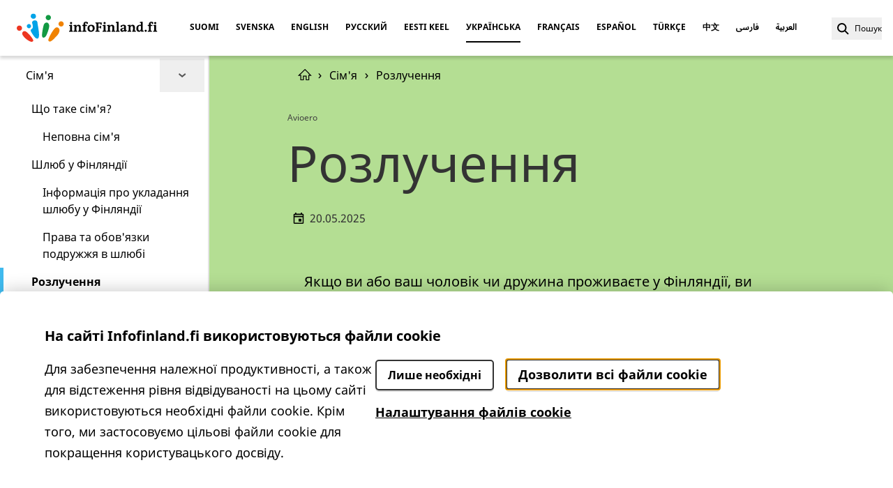

--- FILE ---
content_type: text/html; charset=utf-8
request_url: https://infofinland.fi/uk/family/divorce
body_size: 74193
content:
<!DOCTYPE html><html dir="ltr" lang="uk"><head><meta charSet="utf-8" data-next-head=""/><meta name="viewport" content="width=device-width, initial-scale=1" data-next-head=""/><title data-next-head="">Розлучення</title><link rel="canonical" href="https://www.infofinland.fi/uk/family/divorce" data-next-head=""/><meta name="description" content="Якщо ви або ваш чоловік чи дружина проживаєте у Фінляндії, ви можете подати на розлучення згідно з фінським законодавством. Ви також можете подати заяву на розлучення відповідно до законодавства Фінляндії в деяких інших випадках. Розірвання шлюбу передбачено законом про шлюб." data-next-head=""/><meta name="theme-color" content="#000000" data-next-head=""/><meta name="og:type" content="article" data-next-head=""/><meta name="og:title" content="Розлучення" data-next-head=""/><meta name="og:url" content="https://www.infofinland.fi/uk/family/divorce" data-next-head=""/><meta name="og:description" content="Якщо ви або ваш чоловік чи дружина проживаєте у Фінляндії, ви можете подати на розлучення згідно з фінським законодавством. Ви також можете подати заяву на розлучення відповідно до законодавства Фінляндії в деяких інших випадках. Розірвання шлюбу передбачено законом про шлюб." data-next-head=""/><meta name="og:image" content="https://edit.infofinland.fi/sites/default/files/InfoFinland_9407_sRGB_144dpi_1200px_wide_169.jpg" data-next-head=""/><meta name="theme-color" content="#ffffff" data-next-head=""/><link rel="apple-touch-icon-precomposed" sizes="57x57" href="/images/apple-touch-icon-57x57.png" data-next-head=""/><link rel="apple-touch-icon-precomposed" sizes="114x114" href="/images/apple-touch-icon-114x114.png" data-next-head=""/><link rel="apple-touch-icon-precomposed" sizes="72x72" href="/images/apple-touch-icon-72x72.png" data-next-head=""/><link rel="apple-touch-icon-precomposed" sizes="144x144" href="/images/apple-touch-icon-144x144.png" data-next-head=""/><link rel="apple-touch-icon-precomposed" sizes="60x60" href="/images/apple-touch-icon-60x60.png" data-next-head=""/><link rel="apple-touch-icon-precomposed" sizes="120x120" href="/images/apple-touch-icon-120x120.png" data-next-head=""/><link rel="apple-touch-icon-precomposed" sizes="76x76" href="/images/apple-touch-icon-76x76.png" data-next-head=""/><link rel="apple-touch-icon-precomposed" sizes="152x152" href="/images/apple-touch-icon-152x152.png" data-next-head=""/><link rel="icon" type="image/png" href="/images/favicon-196x196.png" sizes="196x196" data-next-head=""/><link rel="icon" type="image/png" href="/images/favicon-96x96.png" sizes="96x96" data-next-head=""/><link rel="icon" type="image/png" href="/images/favicon-32x32.png" sizes="32x32" data-next-head=""/><link rel="icon" type="image/png" href="/images/favicon-16x16.png" sizes="16x16" data-next-head=""/><link rel="icon" type="image/png" href="/images/favicon-128.png" sizes="128x128" data-next-head=""/><link rel="icon" href="/favicon.ico" data-next-head=""/><meta name="application-name" content=" " data-next-head=""/><meta name="msapplication-TileColor" content="#FFFFFF" data-next-head=""/><meta name="msapplication-TileImage" content="mstile-144x144.png" data-next-head=""/><meta name="msapplication-square70x70logo" content="mstile-70x70.png" data-next-head=""/><meta name="msapplication-square150x150logo" content="mstile-150x150.png" data-next-head=""/><meta name="msapplication-wide310x150logo" content="mstile-310x150.png" data-next-head=""/><meta name="msapplication-square310x310logo" content="mstile-310x310.png" data-next-head=""/><link rel="preload" href="/fonts/NotoSans/subset-NotoSans.woff2" as="font" type="font/woff2" crossorigin=""/><link rel="preload" href="/fonts/NotoSans/subset-NotoSans-Bold.woff2" as="font" type="font/woff2" crossorigin=""/><link rel="preload" href="/fonts/NotoSans/subset-NotoSansArabic-Regular.woff2" as="font" type="font/woff2" crossorigin=""/><link rel="preload" href="/_next/static/css/fd87f63ba7f9d517.css" as="style"/><link rel="stylesheet" href="/_next/static/css/fd87f63ba7f9d517.css" data-n-g=""/><noscript data-n-css=""></noscript><script defer="" noModule="" src="/_next/static/chunks/polyfills-42372ed130431b0a.js"></script><script src="/_next/static/chunks/webpack-968fa59c6ef72b6f.js" defer=""></script><script src="/_next/static/chunks/framework-acd67e14855de5a2.js" defer=""></script><script src="/_next/static/chunks/main-6af40dfb657c61db.js" defer=""></script><script src="/_next/static/chunks/pages/_app-b0d21dd3ff60d118.js" defer=""></script><script src="/_next/static/chunks/963-2b520868a7f6b512.js" defer=""></script><script src="/_next/static/chunks/pages/%5B%5B...slug%5D%5D-3afc2a6b2282817e.js" defer=""></script><script src="/_next/static/0-B-IzGJSsOsaNDwa3U8i/_buildManifest.js" defer=""></script><script src="/_next/static/0-B-IzGJSsOsaNDwa3U8i/_ssgManifest.js" defer=""></script><style id="__jsx-3345641373">:root{--bgColor:#b4de93}</style></head><body><link rel="preload" as="image" imageSrcSet="/_next/image?url=https%3A%2F%2Fedit.infofinland.fi%2Fsites%2Fdefault%2Ffiles%2FInfoFinland_9407_sRGB_144dpi_1200px_wide_169.jpg&amp;w=640&amp;q=75 640w, /_next/image?url=https%3A%2F%2Fedit.infofinland.fi%2Fsites%2Fdefault%2Ffiles%2FInfoFinland_9407_sRGB_144dpi_1200px_wide_169.jpg&amp;w=750&amp;q=75 750w, /_next/image?url=https%3A%2F%2Fedit.infofinland.fi%2Fsites%2Fdefault%2Ffiles%2FInfoFinland_9407_sRGB_144dpi_1200px_wide_169.jpg&amp;w=828&amp;q=75 828w, /_next/image?url=https%3A%2F%2Fedit.infofinland.fi%2Fsites%2Fdefault%2Ffiles%2FInfoFinland_9407_sRGB_144dpi_1200px_wide_169.jpg&amp;w=1080&amp;q=75 1080w, /_next/image?url=https%3A%2F%2Fedit.infofinland.fi%2Fsites%2Fdefault%2Ffiles%2FInfoFinland_9407_sRGB_144dpi_1200px_wide_169.jpg&amp;w=1200&amp;q=75 1200w, /_next/image?url=https%3A%2F%2Fedit.infofinland.fi%2Fsites%2Fdefault%2Ffiles%2FInfoFinland_9407_sRGB_144dpi_1200px_wide_169.jpg&amp;w=1920&amp;q=75 1920w, /_next/image?url=https%3A%2F%2Fedit.infofinland.fi%2Fsites%2Fdefault%2Ffiles%2FInfoFinland_9407_sRGB_144dpi_1200px_wide_169.jpg&amp;w=2048&amp;q=75 2048w, /_next/image?url=https%3A%2F%2Fedit.infofinland.fi%2Fsites%2Fdefault%2Ffiles%2FInfoFinland_9407_sRGB_144dpi_1200px_wide_169.jpg&amp;w=3840&amp;q=75 3840w" imageSizes="100vw"/><div id="__next"><div class="relative text-body bg-white ifu-layout--article"><header class="sticky top-0 z-20 xl:justify-center items-center h-topbar md:h-topbarxl bg-white shadow-topbar"><div class="flex items-center w-full 3xl:max-w-topbar h-topbar md:h-topbarxl"><div class="relative z-20 flex-none py-3 md:py-4 px-3 bg-white transform translate-y-px md:ps-6 md:pe-2" role="banner"><a href="/uk" class="ifu-topmenu__logo" title="Головна сторінка"></a></div><a class="ifu-topmenu__skiplink" href="#main">Перейти до вмісту</a><div class="flex-grow"></div><button aria-haspopup="dialog" title="Вибрати мову" class=" flex lg:hidden items-center h-10 md:me-2"><span class="text-action uppercase">Українська</span><span class="hidden" lang="fi">Valitse kieli</span><span class="hidden" lang="sv">Välj språk</span><span class="hidden" lang="en">Select language</span><span class="hidden" lang="ru">Выбрать язык</span><span class="hidden" lang="et">Vali keel</span><span class="hidden" lang="fr">Sélectionner la langue</span><span class="hidden" lang="es">Elegir idioma</span><span class="hidden" lang="tr">Dil seçin</span><span class="hidden" lang="zh">选择语言</span><span class="hidden" lang="fa">زبان را انتخاب کن</span><span class="hidden" lang="ar">اختر اللغة</span><svg class="inline-block mx-2 xl:mx-0 w-4 md:w-5 md:h-5" xmlns="http://www.w3.org/2000/svg" viewBox="0 0 200 200"><path fill="black" d="M100,175.69A75.69,75.69,0,1,1,175.69,100,75.78,75.78,0,0,1,100,175.69Zm0-141.38A65.69,65.69,0,1,0,165.69,100,65.77,65.77,0,0,0,100,34.31Z"></path><path fill="black" d="M100,175.69c-19.49,0-30-39-30-75.69s10.51-75.69,30-75.69,30,39,30,75.69S119.49,175.69,100,175.69Zm0-141.38c-8.15,0-20,25.59-20,65.69,0,18.33,2.5,35.49,7,48.32,3.73,10.55,8.82,17.37,13,17.37,8.15,0,20-25.59,20-65.69,0-18.33-2.5-35.49-7-48.32C109.23,41.13,104.14,34.31,100,34.31Z"></path><path fill="black" d="M170.69,105H29.31a5,5,0,0,1,0-10H170.69a5,5,0,0,1,0,10Z"></path><path fill="black" d="M163.05,73H37a5,5,0,0,1,0-10h126.1a5,5,0,0,1,0,10Z"></path><path fill="black" d="M163.05,137H37a5,5,0,0,1,0-10h126.1a5,5,0,0,1,0,10Z"></path></svg></button><div dir="ltr" class=" hidden lg:block text-action leading-10 divide-x xl:divide-x-0 divide-black me-4 md:ms-1"><button class=" xl:hidden lg:px-0 pe-2 ps-2" aria-haspopup="dialog"><span class="hidden md:inline-block xl:hidden">Мови</span><svg class="inline-block xl:hidden mx-2 xl:mx-0 w-5 h-5" xmlns="http://www.w3.org/2000/svg" viewBox="0 0 200 200"><path fill="black" d="M100,175.69A75.69,75.69,0,1,1,175.69,100,75.78,75.78,0,0,1,100,175.69Zm0-141.38A65.69,65.69,0,1,0,165.69,100,65.77,65.77,0,0,0,100,34.31Z"></path><path fill="black" d="M100,175.69c-19.49,0-30-39-30-75.69s10.51-75.69,30-75.69,30,39,30,75.69S119.49,175.69,100,175.69Zm0-141.38c-8.15,0-20,25.59-20,65.69,0,18.33,2.5,35.49,7,48.32,3.73,10.55,8.82,17.37,13,17.37,8.15,0,20-25.59,20-65.69,0-18.33-2.5-35.49-7-48.32C109.23,41.13,104.14,34.31,100,34.31Z"></path><path fill="black" d="M170.69,105H29.31a5,5,0,0,1,0-10H170.69a5,5,0,0,1,0,10Z"></path><path fill="black" d="M163.05,73H37a5,5,0,0,1,0-10h126.1a5,5,0,0,1,0,10Z"></path><path fill="black" d="M163.05,137H37a5,5,0,0,1,0-10h126.1a5,5,0,0,1,0,10Z"></path></svg></button><a class="xl:inline-block px-3 2xl:px-4 font-bold text-center uppercase  text-black" title="Suomi" hrefLang="fi" lang="fi" href="/fi"><span class="xl:hidden">fi</span><span class="hidden xl:inline-block hover:border-black border-b-2 transition-all ease duration-150 border-white">Suomi</span></a><a class="xl:inline-block px-3 2xl:px-4 font-bold text-center uppercase  text-black" title="Svenska" hrefLang="sv" lang="sv" href="/sv"><span class="xl:hidden">sv</span><span class="hidden xl:inline-block hover:border-black border-b-2 transition-all ease duration-150 border-white">Svenska</span></a><a class="xl:inline-block px-3 2xl:px-4 font-bold text-center uppercase  text-black" title="English" hrefLang="en" lang="en" href="/"><span class="xl:hidden">en</span><span class="hidden xl:inline-block hover:border-black border-b-2 transition-all ease duration-150 border-white">English</span></a><a class="xl:inline-block px-3 2xl:px-4 font-bold text-center uppercase  text-black" title="Pусский" hrefLang="ru" lang="ru" href="/ru"><span class="xl:hidden">ru</span><span class="hidden xl:inline-block hover:border-black border-b-2 transition-all ease duration-150 border-white">Pусский</span></a><a class="xl:inline-block px-3 2xl:px-4 font-bold text-center uppercase  text-black" title="Eesti keel" hrefLang="et" lang="et" href="/et"><span class="xl:hidden">et</span><span class="hidden xl:inline-block hover:border-black border-b-2 transition-all ease duration-150 border-white">Eesti keel</span></a><a class="xl:inline-block px-3 2xl:px-4 font-bold text-center uppercase  text-black" title="Українська" hrefLang="uk" lang="uk" href="/uk"><span class="xl:hidden  border-b-2 border-black">uk</span><span class="hidden xl:inline-block hover:border-black border-b-2 transition-all ease duration-150 border-black">Українська</span></a><a class="xl:inline-block px-3 2xl:px-4 font-bold text-center uppercase  text-black" title="Français" hrefLang="fr" lang="fr" href="/fr"><span class="xl:hidden">fr</span><span class="hidden xl:inline-block hover:border-black border-b-2 transition-all ease duration-150 border-white">Français</span></a><a class="xl:inline-block px-3 2xl:px-4 font-bold text-center uppercase  text-black" title="Español" hrefLang="es" lang="es" href="/es"><span class="xl:hidden">es</span><span class="hidden xl:inline-block hover:border-black border-b-2 transition-all ease duration-150 border-white">Español</span></a><a class="xl:inline-block px-3 2xl:px-4 font-bold text-center uppercase  text-black" title="Türkçe" hrefLang="tr" lang="tr" href="/tr"><span class="xl:hidden">tr</span><span class="hidden xl:inline-block hover:border-black border-b-2 transition-all ease duration-150 border-white">Türkçe</span></a><a class="xl:inline-block px-3 2xl:px-4 font-bold text-center uppercase  text-black" title="中文" hrefLang="zh" lang="zh" href="/zh"><span class="xl:hidden">中文</span><span class="hidden xl:inline-block hover:border-black border-b-2 transition-all ease duration-150 border-white">中文</span></a><a class="xl:inline-block px-3 2xl:px-4 font-bold text-center uppercase  text-black" title=" فارسی" hrefLang="fa" lang="fa" href="/fa"><span class="xl:hidden">fa</span><span class="hidden xl:inline-block hover:border-black border-b-2 transition-all ease duration-150 border-white"> فارسی</span></a><a class="xl:inline-block px-3 2xl:px-4 font-bold text-center uppercase  text-black" title="العربية" hrefLang="ar" lang="ar" href="/ar"><span class="xl:hidden">ar</span><span class="hidden xl:inline-block hover:border-black border-b-2 transition-all ease duration-150 border-white">العربية</span></a></div><div class="2xl:flex-none xl:flex-grow"></div><div class="flex items-center"><div class="flex-none text-right md:w-26 md:pe-4"><button class=" md:hidden w-8 h-8 text-action ms-2" title="Пошук" aria-expanded="false" aria-haspopup="dialog"><span class="px-2 transform translate-y-0.5"><svg class="inline-block" width="17" height="17" viewBox="0 0 17 17" fill="none" xmlns="http://www.w3.org/2000/svg"><path fill-rule="evenodd" clip-rule="evenodd" d="M12.4705 6.73533C12.4705 9.90241 9.903 12.4707 6.73526 12.4707C3.56823 12.4707 1 9.90241 1 6.73533C1 3.56756 3.56823 1 6.73526 1C9.903 1 12.4705 3.56756 12.4705 6.73533Z" stroke="black" stroke-width="2"></path><path d="M10.7061 10.7059L16.0001 16" stroke="black" stroke-width="2"></path></svg></span></button><button class=" hidden md:inline-block h-8 text-action text-right" title="Пошук"><span class="px-2 transform translate-y-0.5"><svg class="inline-block" width="17" height="17" viewBox="0 0 17 17" fill="none" xmlns="http://www.w3.org/2000/svg"><path fill-rule="evenodd" clip-rule="evenodd" d="M12.4705 6.73533C12.4705 9.90241 9.903 12.4707 6.73526 12.4707C3.56823 12.4707 1 9.90241 1 6.73533C1 3.56756 3.56823 1 6.73526 1C9.903 1 12.4705 3.56756 12.4705 6.73533Z" stroke="black" stroke-width="2"></path><path d="M10.7061 10.7059L16.0001 16" stroke="black" stroke-width="2"></path></svg></span><span class="hidden md:inline-block">Пошук</span></button></div><div class="md:hidden md:mx-4 me-6 ms-2"><button aria-haspopup="dialog" title="Головне меню" class="z-50 w-8" autofocus=""><svg class="inline-block" width="23" height="14" viewBox="0 0 23 14" fill="none" xmlns="http://www.w3.org/2000/svg"><path d="M0 1H22.75" stroke="black" stroke-width="2"></path><path d="M0 7H23" stroke="black" stroke-width="2"></path><path d="M0 13H23" stroke="black" stroke-width="2"></path></svg></button></div></div></div></header><div class=" md:flex md:items-stretch"><div class="md:hidden"></div><div class="hidden md:block overflow-y-auto overscroll-none fixed flex-none self-start w-navi bg-white ifu-mainmenu__desktop"><nav class=""><ul class="block"><li class="block relative ifu-mainmenu--topitem"><div class="ifu-mainmenu__item--button border-white "><span class="border-e-5 w-full flex items-center border-white hover:border-gray-white"><a href="/uk/moving-to-finland" class="flex-grow py-4"><span class="block">Переїзд до Фінляндії</span></a><div class="flex-none"><button class="inline-flex relative justify-center items-center w-16 h-12" title="Показати сторінки рубрик" aria-label="Показати сторінки рубрик"><svg class="inline-block fill-gray-light ifu-mainmenu__submenu-icon--open ifu-mainmenu__submenu-icon" width="11" height="6" viewBox="0 0 11 6" fill="none" xmlns="http://www.w3.org/2000/svg"><path d="M0.628906 4.16129L5.63697 3.65178e-07L5.95149 3.58166e-07L10.9596 4.16129L9.91923 6L5.78213 2.6371L1.64504 6L0.628906 4.16129Z"></path></svg></button></div></span></div><ul class="ifu-mainmenu__submenu opacity-0 hidden max-h-0"><li class="block"><a href="/uk/moving-to-finland/eu-citizens" tabindex="-1" class="ifu-mainmenu__item--subitem ps-10  border-s-5 border-white ">Громадяни ЄС</a><ul class="ifu-mainmenu__submenu opacity-0 hidden max-h-0"><li class="block"><a href="/uk/moving-to-finland/eu-citizens/registration-of-an-eu-citizens-right-of-residence" tabindex="-1" class="ifu-mainmenu__item--subitem ps-14 border-s-5 border-white ">Реєстрація права на проживання громадянина ЄС</a></li></ul></li><li class="block"><a href="/uk/moving-to-finland/non-eu-citizens" tabindex="-1" class="ifu-mainmenu__item--subitem ps-10  border-s-5 border-white ">Громадяни країн, що не входять до ЄС</a><ul class="ifu-mainmenu__submenu opacity-0 hidden max-h-0"><li class="block"><a href="/uk/moving-to-finland/non-eu-citizens/work-in-finland" tabindex="-1" class="ifu-mainmenu__item--subitem ps-14 border-s-5 border-white ">Робота у Фінляндії</a></li><li class="block"><a href="/uk/moving-to-finland/non-eu-citizens/entrepreneur-in-finland" tabindex="-1" class="ifu-mainmenu__item--subitem ps-14 border-s-5 border-white ">Підприємництво у Фінляндії</a></li><li class="block"><a href="/uk/moving-to-finland/non-eu-citizens/study-in-finland" tabindex="-1" class="ifu-mainmenu__item--subitem ps-14 border-s-5 border-white ">Навчання у Фінляндії</a></li><li class="block"><a href="/uk/moving-to-finland/non-eu-citizens/family-member-in-finland" tabindex="-1" class="ifu-mainmenu__item--subitem ps-14 border-s-5 border-white ">Член сім’ї у Фінляндії</a></li><li class="block"><a href="/uk/moving-to-finland/non-eu-citizens/residence-permit-for-a-spouse" tabindex="-1" class="ifu-mainmenu__item--subitem ps-14 border-s-5 border-white ">Посвідка на проживання для чоловіка/дружини</a></li><li class="block"><a href="/uk/moving-to-finland/non-eu-citizens/asylum-in-finland" tabindex="-1" class="ifu-mainmenu__item--subitem ps-14 border-s-5 border-white ">Притулок у Фінляндії</a></li><li class="block"><a href="/uk/moving-to-finland/non-eu-citizens/temporary-protection-in-finland" tabindex="-1" class="ifu-mainmenu__item--subitem ps-14 border-s-5 border-white ">Тимчасовий захист у Фінляндії</a></li><li class="block"><a href="/uk/moving-to-finland/non-eu-citizens/quota-refugees-to-finland" tabindex="-1" class="ifu-mainmenu__item--subitem ps-14 border-s-5 border-white ">Квота для біженців у Фінляндії</a></li><li class="block"><a href="/uk/moving-to-finland/non-eu-citizens/remigration-to-finland" tabindex="-1" class="ifu-mainmenu__item--subitem ps-14 border-s-5 border-white ">Репатріація до Фінляндії</a></li><li class="block"><a href="/uk/moving-to-finland/non-eu-citizens/a-short-stay-in-finland" tabindex="-1" class="ifu-mainmenu__item--subitem ps-14 border-s-5 border-white ">Короткострокове перебування у Фінляндії</a></li><li class="block"><a href="/uk/moving-to-finland/non-eu-citizens/residence-permit-extension" tabindex="-1" class="ifu-mainmenu__item--subitem ps-14 border-s-5 border-white ">Подовження терміну дії посвідки на проживання</a></li><li class="block"><a href="/uk/moving-to-finland/non-eu-citizens/if-the-reason-for-your-residence-in-finland-changes" tabindex="-1" class="ifu-mainmenu__item--subitem ps-14 border-s-5 border-white ">Якщо змінилася причина вашого перебування у Фінляндії</a></li><li class="block"><a href="/uk/moving-to-finland/non-eu-citizens/permanent-residence-permit" tabindex="-1" class="ifu-mainmenu__item--subitem ps-14 border-s-5 border-white ">Посвідка на постійне проживання</a></li><li class="block"><a href="/uk/moving-to-finland/non-eu-citizens/residence-permit-problems" tabindex="-1" class="ifu-mainmenu__item--subitem ps-14 border-s-5 border-white ">Проблеми з отриманням посвідки на проживання</a></li><li class="block"><a href="/uk/moving-to-finland/non-eu-citizens/negative-residence-permit-decision" tabindex="-1" class="ifu-mainmenu__item--subitem ps-14 border-s-5 border-white ">Відмова у видачі посвідки на проживання</a></li><li class="block"><a href="/uk/moving-to-finland/non-eu-citizens/can-i-lose-my-residence-permit" tabindex="-1" class="ifu-mainmenu__item--subitem ps-14 border-s-5 border-white ">Чи може бути анульована моя посвідка на проживання?</a></li><li class="block"><a href="/uk/moving-to-finland/non-eu-citizens/in-finland-without-a-residence-permit" tabindex="-1" class="ifu-mainmenu__item--subitem ps-14 border-s-5 border-white ">Перебування у Фінляндії без посвідки на проживання</a></li></ul></li><li class="block"><a href="/uk/moving-to-finland/nordic-citizens" tabindex="-1" class="ifu-mainmenu__item--subitem ps-10  border-s-5 border-white ">Громадяни Північних країн</a></li><li class="block"><a href="/uk/moving-to-finland/registering-as-a-resident" tabindex="-1" class="ifu-mainmenu__item--subitem ps-10  border-s-5 border-white ">Реєстрація за місцем проживання</a><ul class="ifu-mainmenu__submenu opacity-0 hidden max-h-0"><li class="block"><a href="/uk/moving-to-finland/registering-as-a-resident/municipality-of-residence-in-finland" tabindex="-1" class="ifu-mainmenu__item--subitem ps-14 border-s-5 border-white ">Місце проживання у Фінляндії</a></li></ul></li><li class="block"><a href="/uk/moving-to-finland/moving-to-finland-checklist" tabindex="-1" class="ifu-mainmenu__item--subitem ps-10  border-s-5 border-white ">Інформація про переїзд до Фінляндії</a></li></ul></li><li class="block relative ifu-mainmenu--topitem"><div class="ifu-mainmenu__item--button border-white "><span class="border-e-5 w-full flex items-center border-white hover:border-gray-white"><a href="/uk/settling-in-finland" class="flex-grow py-4"><span class="block">Облаштування у Фінляндії</span></a><div class="flex-none"><button class="inline-flex relative justify-center items-center w-16 h-12" title="Показати сторінки рубрик" aria-label="Показати сторінки рубрик"><svg class="inline-block fill-gray-light ifu-mainmenu__submenu-icon--open ifu-mainmenu__submenu-icon" width="11" height="6" viewBox="0 0 11 6" fill="none" xmlns="http://www.w3.org/2000/svg"><path d="M0.628906 4.16129L5.63697 3.65178e-07L5.95149 3.58166e-07L10.9596 4.16129L9.91923 6L5.78213 2.6371L1.64504 6L0.628906 4.16129Z"></path></svg></button></div></span></div><ul class="ifu-mainmenu__submenu opacity-0 hidden max-h-0"><li class="block"><a href="/uk/settling-in-finland/integration-into-finland" tabindex="-1" class="ifu-mainmenu__item--subitem ps-10  border-s-5 border-white ">Інтеграція у Фінляндії</a></li><li class="block"><a href="/uk/settling-in-finland/everyday-life-in-finland" tabindex="-1" class="ifu-mainmenu__item--subitem ps-10  border-s-5 border-white ">Буденне життя у Фінляндії</a></li><li class="block"><a href="/uk/settling-in-finland/cost-of-living-in-finland" tabindex="-1" class="ifu-mainmenu__item--subitem ps-10  border-s-5 border-white ">Вартість життя у Фінляндії</a><ul class="ifu-mainmenu__submenu opacity-0 hidden max-h-0"><li class="block"><a href="/uk/settling-in-finland/cost-of-living-in-finland/financial-problems" tabindex="-1" class="ifu-mainmenu__item--subitem ps-14 border-s-5 border-white ">Фінансові проблеми</a></li></ul></li><li class="block"><a href="/uk/settling-in-finland/do-you-need-an-interpreter" tabindex="-1" class="ifu-mainmenu__item--subitem ps-10  border-s-5 border-white ">Потрібен перекладач?</a></li><li class="block"><a href="/uk/settling-in-finland/finnish-social-security" tabindex="-1" class="ifu-mainmenu__item--subitem ps-10  border-s-5 border-white ">Соціальне забезпечення у Фінляндії</a></li><li class="block"><a href="/uk/settling-in-finland/finnish-citizenship" tabindex="-1" class="ifu-mainmenu__item--subitem ps-10  border-s-5 border-white ">Громадянство Фінляндії</a><ul class="ifu-mainmenu__submenu opacity-0 hidden max-h-0"><li class="block"><a href="/uk/settling-in-finland/finnish-citizenship/how-to-apply-for-finnish-citizenship" tabindex="-1" class="ifu-mainmenu__item--subitem ps-14 border-s-5 border-white ">Як отримати громадянство Фінляндії</a></li><li class="block"><a href="/uk/settling-in-finland/finnish-citizenship/the-rights-and-obligations-of-finnish-citizens" tabindex="-1" class="ifu-mainmenu__item--subitem ps-14 border-s-5 border-white ">Права й обов&#x27;язки громадянина Фінляндії</a></li></ul></li><li class="block"><a href="/uk/settling-in-finland/moving-away-from-finland" tabindex="-1" class="ifu-mainmenu__item--subitem ps-10  border-s-5 border-white ">Переїзд із Фінляндії</a></li></ul></li><li class="block relative ifu-mainmenu--topitem"><div class="ifu-mainmenu__item--button border-white "><span class="border-e-5 w-full flex items-center border-white hover:border-gray-white"><a href="/uk/work-and-enterprise" class="flex-grow py-4"><span class="block">Робота та підприємництво</span></a><div class="flex-none"><button class="inline-flex relative justify-center items-center w-16 h-12" title="Показати сторінки рубрик" aria-label="Показати сторінки рубрик"><svg class="inline-block fill-gray-light ifu-mainmenu__submenu-icon--open ifu-mainmenu__submenu-icon" width="11" height="6" viewBox="0 0 11 6" fill="none" xmlns="http://www.w3.org/2000/svg"><path d="M0.628906 4.16129L5.63697 3.65178e-07L5.95149 3.58166e-07L10.9596 4.16129L9.91923 6L5.78213 2.6371L1.64504 6L0.628906 4.16129Z"></path></svg></button></div></span></div><ul class="ifu-mainmenu__submenu opacity-0 hidden max-h-0"><li class="block"><a href="/uk/work-and-enterprise/finnish-working-life" tabindex="-1" class="ifu-mainmenu__item--subitem ps-10  border-s-5 border-white ">Фінське трудове життя</a><ul class="ifu-mainmenu__submenu opacity-0 hidden max-h-0"><li class="block"><a href="/uk/work-and-enterprise/finnish-working-life/employment-opportunities-in-finland" tabindex="-1" class="ifu-mainmenu__item--subitem ps-14 border-s-5 border-white ">Можливості працевлаштування у Фінляндії</a></li><li class="block"><a href="/uk/work-and-enterprise/finnish-working-life/right-to-work-in-finland" tabindex="-1" class="ifu-mainmenu__item--subitem ps-14 border-s-5 border-white ">Право на роботу у Фінляндії</a></li><li class="block"><a href="/uk/work-and-enterprise/finnish-working-life/language-skills-and-qualification-requirements" tabindex="-1" class="ifu-mainmenu__item--subitem ps-14 border-s-5 border-white ">Знання мов та кваліфікаційні вимоги</a></li><li class="block"><a href="/uk/work-and-enterprise/finnish-working-life/foreign-diploma-or-degree-in-finland" tabindex="-1" class="ifu-mainmenu__item--subitem ps-14 border-s-5 border-white ">Іноземний диплом у Фінляндії</a></li><li class="block"><a href="/uk/work-and-enterprise/finnish-working-life/working-without-discrimination" tabindex="-1" class="ifu-mainmenu__item--subitem ps-14 border-s-5 border-white ">Робота без дискримінації</a></li></ul></li><li class="block"><a href="/uk/work-and-enterprise/find-a-job-in-finland" tabindex="-1" class="ifu-mainmenu__item--subitem ps-10  border-s-5 border-white ">Пошук роботи у Фінляндії</a><ul class="ifu-mainmenu__submenu opacity-0 hidden max-h-0"><li class="block"><a href="/uk/work-and-enterprise/find-a-job-in-finland/job-application-and-cv" tabindex="-1" class="ifu-mainmenu__item--subitem ps-14 border-s-5 border-white ">Супровідний лист і резюме</a></li><li class="block"><a href="/uk/work-and-enterprise/find-a-job-in-finland/tips-for-job-hunting" tabindex="-1" class="ifu-mainmenu__item--subitem ps-14 border-s-5 border-white ">Поради щодо пошуку роботи</a></li></ul></li><li class="block"><a href="/uk/work-and-enterprise/during-employment" tabindex="-1" class="ifu-mainmenu__item--subitem ps-10  border-s-5 border-white ">Під час трудової діяльності</a><ul class="ifu-mainmenu__submenu opacity-0 hidden max-h-0"><li class="block"><a href="/uk/work-and-enterprise/during-employment/employment-contract-and-terms-of-employment" tabindex="-1" class="ifu-mainmenu__item--subitem ps-14 border-s-5 border-white ">Трудовий договір та умови найму</a></li><li class="block"><a href="/uk/work-and-enterprise/during-employment/wages-and-working-hours" tabindex="-1" class="ifu-mainmenu__item--subitem ps-14 border-s-5 border-white ">Оплата праці та робочий час</a></li><li class="block"><a href="/uk/work-and-enterprise/during-employment/occupational-health-and-illness" tabindex="-1" class="ifu-mainmenu__item--subitem ps-14 border-s-5 border-white ">Охорона здоров&#x27;я працівників та хвороби</a></li><li class="block"><a href="/uk/work-and-enterprise/during-employment/holidays-and-leaves" tabindex="-1" class="ifu-mainmenu__item--subitem ps-14 border-s-5 border-white ">Відпустка і вихідні</a></li><li class="block"><a href="/uk/work-and-enterprise/during-employment/trade-unions" tabindex="-1" class="ifu-mainmenu__item--subitem ps-14 border-s-5 border-white ">Профспілки</a></li><li class="block"><a href="/uk/work-and-enterprise/during-employment/health-and-safety-at-work" tabindex="-1" class="ifu-mainmenu__item--subitem ps-14 border-s-5 border-white ">Безпека та охорона праці</a></li><li class="block"><a href="/uk/work-and-enterprise/during-employment/end-of-employment" tabindex="-1" class="ifu-mainmenu__item--subitem ps-14 border-s-5 border-white ">Припинення трудових відносин</a></li></ul></li><li class="block"><a href="/uk/work-and-enterprise/taxation" tabindex="-1" class="ifu-mainmenu__item--subitem ps-10  border-s-5 border-white ">Оподаткування</a><ul class="ifu-mainmenu__submenu opacity-0 hidden max-h-0"><li class="block"><a href="/uk/work-and-enterprise/taxation/tax-card" tabindex="-1" class="ifu-mainmenu__item--subitem ps-14 border-s-5 border-white ">Картка платника податків</a></li><li class="block"><a href="/uk/work-and-enterprise/taxation/tax-return-and-tax-decision" tabindex="-1" class="ifu-mainmenu__item--subitem ps-14 border-s-5 border-white ">Податкова декларація та податкове рішення</a></li></ul></li><li class="block"><a href="/uk/work-and-enterprise/if-you-become-unemployed" tabindex="-1" class="ifu-mainmenu__item--subitem ps-10  border-s-5 border-white ">Якщо ви втратили роботу</a><ul class="ifu-mainmenu__submenu opacity-0 hidden max-h-0"><li class="block"><a href="/uk/work-and-enterprise/if-you-become-unemployed/unemployment-benefit" tabindex="-1" class="ifu-mainmenu__item--subitem ps-14 border-s-5 border-white ">Матеріальна допомога по безробіттю</a></li><li class="block"><a href="/uk/work-and-enterprise/if-you-become-unemployed/vocational-labour-market-training" tabindex="-1" class="ifu-mainmenu__item--subitem ps-14 border-s-5 border-white ">Професійне навчання робочої сили</a></li></ul></li><li class="block"><a href="/uk/work-and-enterprise/starting-a-business-in-finland" tabindex="-1" class="ifu-mainmenu__item--subitem ps-10  border-s-5 border-white ">Заснування підприємства у Фінляндії</a><ul class="ifu-mainmenu__submenu opacity-0 hidden max-h-0"><li class="block"><a href="/uk/work-and-enterprise/starting-a-business-in-finland/obligations-of-the-entrepreneur" tabindex="-1" class="ifu-mainmenu__item--subitem ps-14 border-s-5 border-white ">Обов&#x27;язки підприємця</a></li><li class="block"><a href="/uk/work-and-enterprise/starting-a-business-in-finland/entrepreneurs-social-security" tabindex="-1" class="ifu-mainmenu__item--subitem ps-14 border-s-5 border-white ">Соціальне забезпечення підприємця</a></li></ul></li><li class="block"><a href="/uk/work-and-enterprise/pension" tabindex="-1" class="ifu-mainmenu__item--subitem ps-10  border-s-5 border-white ">Пенсія</a></li><li class="block"><a href="/uk/work-and-enterprise/problems-in-working-life" tabindex="-1" class="ifu-mainmenu__item--subitem ps-10  border-s-5 border-white ">Проблеми в трудовому житті</a><ul class="ifu-mainmenu__submenu opacity-0 hidden max-h-0"><li class="block"><a href="/uk/work-and-enterprise/problems-in-working-life/human-trafficking-and-forced-labour" tabindex="-1" class="ifu-mainmenu__item--subitem ps-14 border-s-5 border-white ">Торгівля людьми та примусова праця</a></li></ul></li></ul></li><li class="block relative ifu-mainmenu--topitem"><div class="ifu-mainmenu__item--button border-white "><span class="border-e-5 w-full flex items-center border-white hover:border-gray-white"><a href="/uk/finnish-and-swedish" class="flex-grow py-4"><span class="block">Фінська та шведська мови</span></a><div class="flex-none"><button class="inline-flex relative justify-center items-center w-16 h-12" title="Показати сторінки рубрик" aria-label="Показати сторінки рубрик"><svg class="inline-block fill-gray-light ifu-mainmenu__submenu-icon--open ifu-mainmenu__submenu-icon" width="11" height="6" viewBox="0 0 11 6" fill="none" xmlns="http://www.w3.org/2000/svg"><path d="M0.628906 4.16129L5.63697 3.65178e-07L5.95149 3.58166e-07L10.9596 4.16129L9.91923 6L5.78213 2.6371L1.64504 6L0.628906 4.16129Z"></path></svg></button></div></span></div><ul class="ifu-mainmenu__submenu opacity-0 hidden max-h-0"><li class="block"><a href="/uk/finnish-and-swedish/why-should-i-study-finnish-or-swedish" tabindex="-1" class="ifu-mainmenu__item--subitem ps-10  border-s-5 border-white ">Для чого вивчати фінську чи шведську?</a></li><li class="block"><a href="/uk/finnish-and-swedish/studying-finnish" tabindex="-1" class="ifu-mainmenu__item--subitem ps-10  border-s-5 border-white ">Вивчення фінської мови</a></li><li class="block"><a href="/uk/finnish-and-swedish/language-course-levels" tabindex="-1" class="ifu-mainmenu__item--subitem ps-10  border-s-5 border-white ">Рівні мовних курсів</a></li><li class="block"><a href="/uk/finnish-and-swedish/finnish-online" tabindex="-1" class="ifu-mainmenu__item--subitem ps-10  border-s-5 border-white ">Фінська мова в Інтернеті</a></li><li class="block"><a href="/uk/finnish-and-swedish/official-certificate-of-language-proficiency" tabindex="-1" class="ifu-mainmenu__item--subitem ps-10  border-s-5 border-white ">Офіційний сертифікат про рівень володіння мовою</a></li><li class="block"><a href="/uk/finnish-and-swedish/swedish-language-in-finland" tabindex="-1" class="ifu-mainmenu__item--subitem ps-10  border-s-5 border-white ">Шведська мова у Фінляндії</a></li><li class="block"><a href="/uk/finnish-and-swedish/important-sentences-in-finnish" tabindex="-1" class="ifu-mainmenu__item--subitem ps-10  border-s-5 border-white ">Деякі важливі фрази фінською мовою</a></li></ul></li><li class="block relative ifu-mainmenu--topitem"><div class="ifu-mainmenu__item--button border-white "><span class="border-e-5 w-full flex items-center border-white hover:border-gray-white"><a href="/uk/housing" class="flex-grow py-4"><span class="block">Житло</span></a><div class="flex-none"><button class="inline-flex relative justify-center items-center w-16 h-12" title="Показати сторінки рубрик" aria-label="Показати сторінки рубрик"><svg class="inline-block fill-gray-light ifu-mainmenu__submenu-icon--open ifu-mainmenu__submenu-icon" width="11" height="6" viewBox="0 0 11 6" fill="none" xmlns="http://www.w3.org/2000/svg"><path d="M0.628906 4.16129L5.63697 3.65178e-07L5.95149 3.58166e-07L10.9596 4.16129L9.91923 6L5.78213 2.6371L1.64504 6L0.628906 4.16129Z"></path></svg></button></div></span></div><ul class="ifu-mainmenu__submenu opacity-0 hidden max-h-0"><li class="block"><a href="/uk/housing/housing-in-finland" tabindex="-1" class="ifu-mainmenu__item--subitem ps-10  border-s-5 border-white ">Житло у Фінляндії</a></li><li class="block"><a href="/uk/housing/moving-house" tabindex="-1" class="ifu-mainmenu__item--subitem ps-10  border-s-5 border-white ">У разі переїзду</a></li><li class="block"><a href="/uk/housing/rental-home" tabindex="-1" class="ifu-mainmenu__item--subitem ps-10  border-s-5 border-white ">Оренда житла</a><ul class="ifu-mainmenu__submenu opacity-0 hidden max-h-0"><li class="block"><a href="/uk/housing/rental-home/tenancy-agreement" tabindex="-1" class="ifu-mainmenu__item--subitem ps-14 border-s-5 border-white ">Договір оренди</a></li></ul></li><li class="block"><a href="/uk/housing/buying-a-home" tabindex="-1" class="ifu-mainmenu__item--subitem ps-10  border-s-5 border-white ">Придбання житла</a></li><li class="block"><a href="/uk/housing/student-housing" tabindex="-1" class="ifu-mainmenu__item--subitem ps-10  border-s-5 border-white ">Студентське житло</a></li><li class="block"><a href="/uk/housing/housing-allowance" tabindex="-1" class="ifu-mainmenu__item--subitem ps-10  border-s-5 border-white ">Допомога на проживання</a></li><li class="block"><a href="/uk/housing/rights-and-obligations-of-occupants" tabindex="-1" class="ifu-mainmenu__item--subitem ps-10  border-s-5 border-white ">Права та обов&#x27;язки мешканця</a></li><li class="block"><a href="/uk/housing/safety-at-home" tabindex="-1" class="ifu-mainmenu__item--subitem ps-10  border-s-5 border-white ">Безпека житла</a></li><li class="block"><a href="/uk/housing/waste-and-recycling" tabindex="-1" class="ifu-mainmenu__item--subitem ps-10  border-s-5 border-white ">Відходи й переробка</a></li><li class="block"><a href="/uk/housing/save-energy" tabindex="-1" class="ifu-mainmenu__item--subitem ps-10  border-s-5 border-white ">Економія енергії</a></li><li class="block"><a href="/uk/housing/supported-and-service-housing" tabindex="-1" class="ifu-mainmenu__item--subitem ps-10  border-s-5 border-white ">Соціальне житло та житло з комплексом послуг</a></li><li class="block"><a href="/uk/housing/housing-problems" tabindex="-1" class="ifu-mainmenu__item--subitem ps-10  border-s-5 border-white ">Проблеми, пов&#x27;язані з житлом</a></li><li class="block"><a href="/uk/housing/homelessness" tabindex="-1" class="ifu-mainmenu__item--subitem ps-10  border-s-5 border-white ">Бездомність</a></li></ul></li><li class="block relative ifu-mainmenu--topitem"><div class="ifu-mainmenu__item--button border-white "><span class="border-e-5 w-full flex items-center border-white hover:border-gray-white"><a href="/uk/education" class="flex-grow py-4"><span class="block">Освіта</span></a><div class="flex-none"><button class="inline-flex relative justify-center items-center w-16 h-12" title="Показати сторінки рубрик" aria-label="Показати сторінки рубрик"><svg class="inline-block fill-gray-light ifu-mainmenu__submenu-icon--open ifu-mainmenu__submenu-icon" width="11" height="6" viewBox="0 0 11 6" fill="none" xmlns="http://www.w3.org/2000/svg"><path d="M0.628906 4.16129L5.63697 3.65178e-07L5.95149 3.58166e-07L10.9596 4.16129L9.91923 6L5.78213 2.6371L1.64504 6L0.628906 4.16129Z"></path></svg></button></div></span></div><ul class="ifu-mainmenu__submenu opacity-0 hidden max-h-0"><li class="block"><a href="/uk/education/the-finnish-education-system" tabindex="-1" class="ifu-mainmenu__item--subitem ps-10  border-s-5 border-white ">Фінська система освіти</a></li><li class="block"><a href="/uk/education/early-childhood-education" tabindex="-1" class="ifu-mainmenu__item--subitem ps-10  border-s-5 border-white ">Дошкільне виховання</a></li><li class="block"><a href="/uk/education/pre-primary-education" tabindex="-1" class="ifu-mainmenu__item--subitem ps-10  border-s-5 border-white ">Навчання в нульовому класі</a></li><li class="block"><a href="/uk/education/comprehensive-education" tabindex="-1" class="ifu-mainmenu__item--subitem ps-10  border-s-5 border-white ">Базова загальна освіта</a></li><li class="block"><a href="/uk/education/vocational-education-and-training" tabindex="-1" class="ifu-mainmenu__item--subitem ps-10  border-s-5 border-white ">Заклади професійної освіти</a></li><li class="block"><a href="/uk/education/general-upper-secondary-school" tabindex="-1" class="ifu-mainmenu__item--subitem ps-10  border-s-5 border-white ">Гімназія</a></li><li class="block"><a href="/uk/education/universities-of-applied-sciences" tabindex="-1" class="ifu-mainmenu__item--subitem ps-10  border-s-5 border-white ">Університети прикладних наук</a></li><li class="block"><a href="/uk/education/universities" tabindex="-1" class="ifu-mainmenu__item--subitem ps-10  border-s-5 border-white ">Університети</a></li><li class="block"><a href="/uk/education/applying-for-education-and-training" tabindex="-1" class="ifu-mainmenu__item--subitem ps-10  border-s-5 border-white ">Вступ до навчального закладу</a></li><li class="block"><a href="/uk/education/studying-as-a-hobby" tabindex="-1" class="ifu-mainmenu__item--subitem ps-10  border-s-5 border-white ">Навчання як хобі</a></li><li class="block"><a href="/uk/education/financing-your-studies" tabindex="-1" class="ifu-mainmenu__item--subitem ps-10  border-s-5 border-white ">Фінансування навчального процесу</a></li><li class="block"><a href="/uk/education/foreign-students-in-finland" tabindex="-1" class="ifu-mainmenu__item--subitem ps-10  border-s-5 border-white ">Іноземний студент у Фінляндії</a></li></ul></li><li class="block relative ifu-mainmenu--topitem"><div class="ifu-mainmenu__item--button border-white "><span class="border-e-5 w-full flex items-center border-white hover:border-gray-white"><a href="/uk/health" class="flex-grow py-4"><span class="block">Здоров&#x27;я</span></a><div class="flex-none"><button class="inline-flex relative justify-center items-center w-16 h-12" title="Показати сторінки рубрик" aria-label="Показати сторінки рубрик"><svg class="inline-block fill-gray-light ifu-mainmenu__submenu-icon--open ifu-mainmenu__submenu-icon" width="11" height="6" viewBox="0 0 11 6" fill="none" xmlns="http://www.w3.org/2000/svg"><path d="M0.628906 4.16129L5.63697 3.65178e-07L5.95149 3.58166e-07L10.9596 4.16129L9.91923 6L5.78213 2.6371L1.64504 6L0.628906 4.16129Z"></path></svg></button></div></span></div><ul class="ifu-mainmenu__submenu opacity-0 hidden max-h-0"><li class="block"><a href="/uk/health/emergencies" tabindex="-1" class="ifu-mainmenu__item--subitem ps-10  border-s-5 border-white ">Екстрені ситуації</a></li><li class="block"><a href="/uk/health/health-services-in-finland" tabindex="-1" class="ifu-mainmenu__item--subitem ps-10  border-s-5 border-white ">Медичні послуги у Фінляндії</a></li><li class="block"><a href="/uk/health/childrens-health" tabindex="-1" class="ifu-mainmenu__item--subitem ps-10  border-s-5 border-white ">Здоров&#x27;я дитини</a></li><li class="block"><a href="/uk/health/dental-care" tabindex="-1" class="ifu-mainmenu__item--subitem ps-10  border-s-5 border-white ">Стоматологічні послуги</a></li><li class="block"><a href="/uk/health/mental-health" tabindex="-1" class="ifu-mainmenu__item--subitem ps-10  border-s-5 border-white ">Психічне здоров&#x27;я</a></li><li class="block"><a href="/uk/health/sexual-health-and-contraception" tabindex="-1" class="ifu-mainmenu__item--subitem ps-10  border-s-5 border-white ">Сексуальне здоров&#x27;я та контрацепція</a></li><li class="block"><a href="/uk/health/abortion" tabindex="-1" class="ifu-mainmenu__item--subitem ps-10  border-s-5 border-white ">Аборт</a></li><li class="block"><a href="/uk/health/pregnancy-and-childbirth" tabindex="-1" class="ifu-mainmenu__item--subitem ps-10  border-s-5 border-white ">Вагітність і пологи</a></li><li class="block"><a href="/uk/health/substance-dependence" tabindex="-1" class="ifu-mainmenu__item--subitem ps-10  border-s-5 border-white ">Наркотичні залежності</a></li><li class="block"><a href="/uk/health/medication" tabindex="-1" class="ifu-mainmenu__item--subitem ps-10  border-s-5 border-white ">Ліки</a></li><li class="block"><a href="/uk/health/vaccinations" tabindex="-1" class="ifu-mainmenu__item--subitem ps-10  border-s-5 border-white ">Щеплення</a></li><li class="block"><a href="/uk/health/support-during-illness" tabindex="-1" class="ifu-mainmenu__item--subitem ps-10  border-s-5 border-white ">Допомога під час хвороби</a></li><li class="block"><a href="/uk/health/disabled-persons" tabindex="-1" class="ifu-mainmenu__item--subitem ps-10  border-s-5 border-white ">Люди з інвалідністю</a><ul class="ifu-mainmenu__submenu opacity-0 hidden max-h-0"><li class="block"><a href="/uk/health/disabled-persons/services-for-disabled-persons" tabindex="-1" class="ifu-mainmenu__item--subitem ps-14 border-s-5 border-white ">Послуги для осіб з інвалідністю</a></li><li class="block"><a href="/uk/health/disabled-persons/financial-support-for-disabled-persons" tabindex="-1" class="ifu-mainmenu__item--subitem ps-14 border-s-5 border-white ">Фінансова допомога для осіб з інвалідністю</a></li></ul></li></ul></li><li class="block relative ifu-mainmenu--topitem"><div class="ifu-mainmenu__item--button border-white  border-orange/25 border-s-5"><span class="border-e-5 w-full flex items-center border-white hover:border-gray-white"><a href="/uk/family" class="flex-grow py-4"><span class="block">Сім&#x27;я</span></a><div class="flex-none"><button class="inline-flex relative justify-center items-center w-16 h-12" title="Приховати сторінки рубрик" aria-label="Приховати сторінки рубрик"><svg class="inline-block fill-gray-dark ifu-mainmenu__submenu-close ifu-mainmenu__submenu-icon" width="11" height="6" viewBox="0 0 11 6" fill="none" xmlns="http://www.w3.org/2000/svg"><path d="M10.3311 1.83871L5.32299 6L5.00847 6L0.000408195 1.83871L1.04073 -8.81717e-08L5.17783 3.3629L9.31493 -9.64378e-09L10.3311 1.83871Z"></path></svg></button></div></span></div><ul class="ifu-mainmenu__submenu opacity-100 transition-all max-h-full  duration-300"><li class="block"><a href="/uk/family/what-is-a-family" tabindex="0" class="ifu-mainmenu__item--subitem ps-10  border-s-5 border-white ">Що таке сім&#x27;я?</a><ul class="ifu-mainmenu__submenu opacity-100 transition-all max-h-full  duration-300"><li class="block"><a href="/uk/family/what-is-a-family/single-parent-families" tabindex="0" class="ifu-mainmenu__item--subitem ps-14 border-s-5 border-white ">Неповна сім&#x27;я</a></li></ul></li><li class="block"><a href="/uk/family/marriage-in-finland" tabindex="0" class="ifu-mainmenu__item--subitem ps-10  border-s-5 border-white ">Шлюб у Фінляндії</a><ul class="ifu-mainmenu__submenu opacity-100 transition-all max-h-full  duration-300"><li class="block"><a href="/uk/family/marriage-in-finland/getting-married-in-finland-a-check-list" tabindex="0" class="ifu-mainmenu__item--subitem ps-14 border-s-5 border-white ">Інформація про укладання шлюбу у Фінляндії</a></li><li class="block"><a href="/uk/family/marriage-in-finland/rights-and-obligations-of-spouses" tabindex="0" class="ifu-mainmenu__item--subitem ps-14 border-s-5 border-white ">Права та обов&#x27;язки подружжя в шлюбі</a></li></ul></li><li class="block"><a href="/uk/family/divorce" aria-current="page" tabindex="0" class="ifu-mainmenu__item--subitem ps-10  border-s-5 border-blue/75 hover:border-blue  font-bold">Розлучення</a><ul class="ifu-mainmenu__submenu opacity-100 transition-all max-h-full  duration-300"><li class="block"><a href="/uk/family/divorce/property-in-a-divorce" tabindex="0" class="ifu-mainmenu__item--subitem ps-14 border-s-5 border-white ">Майно в разі розлучення</a></li><li class="block"><a href="/uk/family/divorce/children-in-a-divorce" tabindex="0" class="ifu-mainmenu__item--subitem ps-14 border-s-5 border-white ">Діти в разі розлучення</a></li></ul></li><li class="block"><a href="/uk/family/common-law-relationship" tabindex="0" class="ifu-mainmenu__item--subitem ps-10  border-s-5 border-white ">Спільне проживання</a></li><li class="block"><a href="/uk/family/terminating-a-common-law-relationship" tabindex="0" class="ifu-mainmenu__item--subitem ps-10  border-s-5 border-white ">Припинення спільного проживання</a></li><li class="block"><a href="/uk/family/children" tabindex="0" class="ifu-mainmenu__item--subitem ps-10  border-s-5 border-white ">Діти</a><ul class="ifu-mainmenu__submenu opacity-100 transition-all max-h-full  duration-300"><li class="block"><a href="/uk/family/children/when-a-child-is-born-in-finland" tabindex="0" class="ifu-mainmenu__item--subitem ps-14 border-s-5 border-white ">Народження дитини у Фінляндії</a></li><li class="block"><a href="/uk/family/children/childrens-and-youths-rights-and-obligations" tabindex="0" class="ifu-mainmenu__item--subitem ps-14 border-s-5 border-white ">Права й обов&#x27;язки дітей та підлітків</a></li><li class="block"><a href="/uk/family/children/bringing-up-children-in-finland" tabindex="0" class="ifu-mainmenu__item--subitem ps-14 border-s-5 border-white ">Виховання дитини у Фінляндії</a></li><li class="block"><a href="/uk/family/children/child-welfare" tabindex="0" class="ifu-mainmenu__item--subitem ps-14 border-s-5 border-white ">Захист дітей</a></li></ul></li><li class="block"><a href="/uk/family/financial-support-for-families" tabindex="0" class="ifu-mainmenu__item--subitem ps-10  border-s-5 border-white ">Фінансова допомога для сімей</a><ul class="ifu-mainmenu__submenu opacity-100 transition-all max-h-full  duration-300"><li class="block"><a href="/uk/family/financial-support-for-families/support-during-pregnancy" tabindex="0" class="ifu-mainmenu__item--subitem ps-14 border-s-5 border-white ">Допомога в період вагітності</a></li><li class="block"><a href="/uk/family/financial-support-for-families/benefits-for-a-family-after-a-child-is-born" tabindex="0" class="ifu-mainmenu__item--subitem ps-14 border-s-5 border-white ">Допомога після народження дитини</a></li><li class="block"><a href="/uk/family/financial-support-for-families/benefits-for-looking-after-a-child-at-home" tabindex="0" class="ifu-mainmenu__item--subitem ps-14 border-s-5 border-white ">Допомога для догляду за дитиною вдома</a></li><li class="block"><a href="/uk/family/financial-support-for-families/child-benefit" tabindex="0" class="ifu-mainmenu__item--subitem ps-14 border-s-5 border-white ">Допомога на дитину</a></li></ul></li><li class="block"><a href="/uk/family/balancing-family-life-and-work" tabindex="0" class="ifu-mainmenu__item--subitem ps-10  border-s-5 border-white ">Баланс між сімейним життям і роботою</a></li><li class="block"><a href="/uk/family/problems-in-the-family" tabindex="0" class="ifu-mainmenu__item--subitem ps-10  border-s-5 border-white ">Проблеми в сім&#x27;ї</a></li><li class="block"><a href="/uk/family/elderly" tabindex="0" class="ifu-mainmenu__item--subitem ps-10  border-s-5 border-white ">Люди похилого віку</a></li><li class="block"><a href="/uk/family/when-a-close-family-member-dies-in-finland" tabindex="0" class="ifu-mainmenu__item--subitem ps-10  border-s-5 border-white ">Коли близька людина помирає у Фінляндії</a></li></ul></li><li class="block relative ifu-mainmenu--topitem"><div class="ifu-mainmenu__item--button border-white "><span class="border-e-5 w-full flex items-center border-white hover:border-gray-white"><a href="/uk/leisure" class="flex-grow py-4"><span class="block">Вільний час</span></a><div class="flex-none"><button class="inline-flex relative justify-center items-center w-16 h-12" title="Показати сторінки рубрик" aria-label="Показати сторінки рубрик"><svg class="inline-block fill-gray-light ifu-mainmenu__submenu-icon--open ifu-mainmenu__submenu-icon" width="11" height="6" viewBox="0 0 11 6" fill="none" xmlns="http://www.w3.org/2000/svg"><path d="M0.628906 4.16129L5.63697 3.65178e-07L5.95149 3.58166e-07L10.9596 4.16129L9.91923 6L5.78213 2.6371L1.64504 6L0.628906 4.16129Z"></path></svg></button></div></span></div><ul class="ifu-mainmenu__submenu opacity-0 hidden max-h-0"><li class="block"><a href="/uk/leisure/things-to-do-in-finland" tabindex="-1" class="ifu-mainmenu__item--subitem ps-10  border-s-5 border-white ">Куди сходити та чим зайнятися у Фінляндії</a></li><li class="block"><a href="/uk/leisure/libraries" tabindex="-1" class="ifu-mainmenu__item--subitem ps-10  border-s-5 border-white ">Бібліотеки</a></li><li class="block"><a href="/uk/leisure/outdoor-activities" tabindex="-1" class="ifu-mainmenu__item--subitem ps-10  border-s-5 border-white ">Прогулянки на природі</a></li><li class="block"><a href="/uk/leisure/hobbies-for-children-and-young-people" tabindex="-1" class="ifu-mainmenu__item--subitem ps-10  border-s-5 border-white ">Хобі дітей та молоді</a></li><li class="block"><a href="/uk/leisure/associations" tabindex="-1" class="ifu-mainmenu__item--subitem ps-10  border-s-5 border-white ">Асоціації</a></li><li class="block"><a href="/uk/leisure/voluntary-work" tabindex="-1" class="ifu-mainmenu__item--subitem ps-10  border-s-5 border-white ">Волонтерська діяльність</a></li><li class="block"><a href="/uk/leisure/finnish-sauna" tabindex="-1" class="ifu-mainmenu__item--subitem ps-10  border-s-5 border-white ">Фінська сауна</a></li></ul></li><li class="block relative ifu-mainmenu--topitem"><div class="ifu-mainmenu__item--button border-white "><span class="border-e-5 w-full flex items-center border-white hover:border-gray-white"><a href="/uk/information-about-finland" class="flex-grow py-4"><span class="block">Інформація про Фінляндію</span></a><div class="flex-none"><button class="inline-flex relative justify-center items-center w-16 h-12" title="Показати сторінки рубрик" aria-label="Показати сторінки рубрик"><svg class="inline-block fill-gray-light ifu-mainmenu__submenu-icon--open ifu-mainmenu__submenu-icon" width="11" height="6" viewBox="0 0 11 6" fill="none" xmlns="http://www.w3.org/2000/svg"><path d="M0.628906 4.16129L5.63697 3.65178e-07L5.95149 3.58166e-07L10.9596 4.16129L9.91923 6L5.78213 2.6371L1.64504 6L0.628906 4.16129Z"></path></svg></button></div></span></div><ul class="ifu-mainmenu__submenu opacity-0 hidden max-h-0"><li class="block"><a href="/uk/information-about-finland/key-facts-about-finland" tabindex="-1" class="ifu-mainmenu__item--subitem ps-10  border-s-5 border-white ">Основна інформація про Фінляндію</a></li><li class="block"><a href="/uk/information-about-finland/finnish-history" tabindex="-1" class="ifu-mainmenu__item--subitem ps-10  border-s-5 border-white ">Історія Фінляндії</a></li><li class="block"><a href="/uk/information-about-finland/finnish-climate" tabindex="-1" class="ifu-mainmenu__item--subitem ps-10  border-s-5 border-white ">Клімат Фінляндії</a></li><li class="block"><a href="/uk/information-about-finland/traffic-in-finland" tabindex="-1" class="ifu-mainmenu__item--subitem ps-10  border-s-5 border-white ">Транспорт у Фінляндії</a></li><li class="block"><a href="/uk/information-about-finland/media-in-finland" tabindex="-1" class="ifu-mainmenu__item--subitem ps-10  border-s-5 border-white ">ЗМІ у Фінляндії</a></li><li class="block"><a href="/uk/information-about-finland/finnish-customs" tabindex="-1" class="ifu-mainmenu__item--subitem ps-10  border-s-5 border-white ">Фінська побутова культура</a></li><li class="block"><a href="/uk/information-about-finland/finnish-holidays" tabindex="-1" class="ifu-mainmenu__item--subitem ps-10  border-s-5 border-white ">Фінські свята</a></li><li class="block"><a href="/uk/information-about-finland/religions-in-finland" tabindex="-1" class="ifu-mainmenu__item--subitem ps-10  border-s-5 border-white ">Релігії у Фінляндії</a></li><li class="block"><a href="/uk/information-about-finland/elections-and-voting-in-finland" tabindex="-1" class="ifu-mainmenu__item--subitem ps-10  border-s-5 border-white ">Вибори та голосування у Фінляндії</a></li><li class="block"><a href="/uk/information-about-finland/legislation-and-rights" tabindex="-1" class="ifu-mainmenu__item--subitem ps-10  border-s-5 border-white ">Закони та права</a></li><li class="block"><a href="/uk/information-about-finland/equality-and-non-discrimination" tabindex="-1" class="ifu-mainmenu__item--subitem ps-10  border-s-5 border-white ">Рівність і рівноправність</a></li></ul></li></ul></nav><nav class=""><ul class="block border-t border-gray-lighter"><li class="block relative ifu-mainmenu--topitem"><a href="/uk/cities" class="ifu-mainmenu__item--link border-white">Міста</a></li></ul></nav><nav class="mb-52 pb-52"><ul class="block border-t border-gray-lighter"><li class="block relative ifu-mainmenu--topitem"><div class="ifu-mainmenu__item--button border-white "><span class="border-e-5 w-full flex items-center border-white hover:border-gray-white"><a href="/uk/helsinki" class="flex-grow py-4"><span class="block">Гельсінкі</span></a><div class="flex-none"><button class="inline-flex relative justify-center items-center w-16 h-12" title="Показати сторінки рубрик" aria-label="Показати сторінки рубрик"><svg class="inline-block fill-gray-light ifu-mainmenu__submenu-icon--open ifu-mainmenu__submenu-icon" width="11" height="6" viewBox="0 0 11 6" fill="none" xmlns="http://www.w3.org/2000/svg"><path d="M0.628906 4.16129L5.63697 3.65178e-07L5.95149 3.58166e-07L10.9596 4.16129L9.91923 6L5.78213 2.6371L1.64504 6L0.628906 4.16129Z"></path></svg></button></div></span></div><ul class="ifu-mainmenu__submenu opacity-0 hidden max-h-0"><li class="block"><a href="/uk/helsinki/moving-to-helsinki" tabindex="-1" class="ifu-mainmenu__item--subitem ps-10  border-s-5 border-white ">Переїзд до Гельсінкі</a></li><li class="block"><a href="/uk/helsinki/settling-in-helsinki" tabindex="-1" class="ifu-mainmenu__item--subitem ps-10  border-s-5 border-white ">Облаштування в Гельсінкі</a></li><li class="block"><a href="/uk/helsinki/work-and-enterprise-in-helsinki" tabindex="-1" class="ifu-mainmenu__item--subitem ps-10  border-s-5 border-white ">Робота та підприємництво в Гельсінкі</a></li><li class="block"><a href="/uk/helsinki/finnish-and-swedish-in-helsinki" tabindex="-1" class="ifu-mainmenu__item--subitem ps-10  border-s-5 border-white ">Фінська та шведська мова в Гельсінкі</a></li><li class="block"><a href="/uk/helsinki/housing-in-helsinki" tabindex="-1" class="ifu-mainmenu__item--subitem ps-10  border-s-5 border-white ">Житло в Гельсінкі</a></li><li class="block"><a href="/uk/helsinki/education-in-helsinki" tabindex="-1" class="ifu-mainmenu__item--subitem ps-10  border-s-5 border-white ">Освіта в Гельсінкі</a></li><li class="block"><a href="/uk/helsinki/health-in-helsinki" tabindex="-1" class="ifu-mainmenu__item--subitem ps-10  border-s-5 border-white ">Здоров&#x27;я в Гельсінкі</a></li><li class="block"><a href="/uk/helsinki/family-in-helsinki" tabindex="-1" class="ifu-mainmenu__item--subitem ps-10  border-s-5 border-white ">Сім&#x27;я в Гельсінкі</a></li><li class="block"><a href="/uk/helsinki/leisure-in-helsinki" tabindex="-1" class="ifu-mainmenu__item--subitem ps-10  border-s-5 border-white ">Вільний час у Гельсінкі</a></li><li class="block"><a href="/uk/helsinki/information-about-helsinki" tabindex="-1" class="ifu-mainmenu__item--subitem ps-10  border-s-5 border-white ">Інформація про Гельсінкі</a></li></ul></li><li class="block relative ifu-mainmenu--topitem"><div class="ifu-mainmenu__item--button border-white "><span class="border-e-5 w-full flex items-center border-white hover:border-gray-white"><a href="/uk/espoo" class="flex-grow py-4"><span class="block">Еспоо</span></a><div class="flex-none"><button class="inline-flex relative justify-center items-center w-16 h-12" title="Показати сторінки рубрик" aria-label="Показати сторінки рубрик"><svg class="inline-block fill-gray-light ifu-mainmenu__submenu-icon--open ifu-mainmenu__submenu-icon" width="11" height="6" viewBox="0 0 11 6" fill="none" xmlns="http://www.w3.org/2000/svg"><path d="M0.628906 4.16129L5.63697 3.65178e-07L5.95149 3.58166e-07L10.9596 4.16129L9.91923 6L5.78213 2.6371L1.64504 6L0.628906 4.16129Z"></path></svg></button></div></span></div><ul class="ifu-mainmenu__submenu opacity-0 hidden max-h-0"><li class="block"><a href="/uk/espoo/moving-to-espoo" tabindex="-1" class="ifu-mainmenu__item--subitem ps-10  border-s-5 border-white ">Переїзд до Еспоо</a></li><li class="block"><a href="/uk/espoo/settling-in-espoo" tabindex="-1" class="ifu-mainmenu__item--subitem ps-10  border-s-5 border-white ">Облаштування в Еспоо</a></li><li class="block"><a href="/uk/espoo/work-and-enterprise-in-espoo" tabindex="-1" class="ifu-mainmenu__item--subitem ps-10  border-s-5 border-white ">Робота та підприємництво в Еспоо</a></li><li class="block"><a href="/uk/espoo/finnish-and-swedish-in-espoo" tabindex="-1" class="ifu-mainmenu__item--subitem ps-10  border-s-5 border-white ">Фінська та шведська мова в Еспоо</a></li><li class="block"><a href="/uk/espoo/housing-in-espoo" tabindex="-1" class="ifu-mainmenu__item--subitem ps-10  border-s-5 border-white ">Житло в Еспоо</a></li><li class="block"><a href="/uk/espoo/education-in-espoo" tabindex="-1" class="ifu-mainmenu__item--subitem ps-10  border-s-5 border-white ">Освіта в Еспоо</a></li><li class="block"><a href="/uk/espoo/health-in-espoo" tabindex="-1" class="ifu-mainmenu__item--subitem ps-10  border-s-5 border-white ">Здоров&#x27;я в Еспоо</a></li><li class="block"><a href="/uk/espoo/family-in-espoo" tabindex="-1" class="ifu-mainmenu__item--subitem ps-10  border-s-5 border-white ">Сім&#x27;я в Еспоо</a></li><li class="block"><a href="/uk/espoo/leisure-in-espoo" tabindex="-1" class="ifu-mainmenu__item--subitem ps-10  border-s-5 border-white ">Вільний час в Еспоо</a></li><li class="block"><a href="/uk/espoo/information-about-espoo" tabindex="-1" class="ifu-mainmenu__item--subitem ps-10  border-s-5 border-white ">Інформація про Еспоо</a></li></ul></li><li class="block relative ifu-mainmenu--topitem"><div class="ifu-mainmenu__item--button border-white "><span class="border-e-5 w-full flex items-center border-white hover:border-gray-white"><a href="/uk/vantaa" class="flex-grow py-4"><span class="block">Вантаа</span></a><div class="flex-none"><button class="inline-flex relative justify-center items-center w-16 h-12" title="Показати сторінки рубрик" aria-label="Показати сторінки рубрик"><svg class="inline-block fill-gray-light ifu-mainmenu__submenu-icon--open ifu-mainmenu__submenu-icon" width="11" height="6" viewBox="0 0 11 6" fill="none" xmlns="http://www.w3.org/2000/svg"><path d="M0.628906 4.16129L5.63697 3.65178e-07L5.95149 3.58166e-07L10.9596 4.16129L9.91923 6L5.78213 2.6371L1.64504 6L0.628906 4.16129Z"></path></svg></button></div></span></div><ul class="ifu-mainmenu__submenu opacity-0 hidden max-h-0"><li class="block"><a href="/uk/vantaa/moving-to-vantaa" tabindex="-1" class="ifu-mainmenu__item--subitem ps-10  border-s-5 border-white ">Переїзд до Вантаа</a></li><li class="block"><a href="/uk/vantaa/settling-in-vantaa" tabindex="-1" class="ifu-mainmenu__item--subitem ps-10  border-s-5 border-white ">Облаштування у Вантаа</a></li><li class="block"><a href="/uk/vantaa/work-and-enterprise-in-vantaa" tabindex="-1" class="ifu-mainmenu__item--subitem ps-10  border-s-5 border-white ">Робота та підприємництво у Вантаа</a></li><li class="block"><a href="/uk/vantaa/finnish-and-swedish-in-vantaa" tabindex="-1" class="ifu-mainmenu__item--subitem ps-10  border-s-5 border-white ">Фінська та шведська мова у Вантаа</a></li><li class="block"><a href="/uk/vantaa/housing-in-vantaa" tabindex="-1" class="ifu-mainmenu__item--subitem ps-10  border-s-5 border-white ">Житло у Вантаа</a></li><li class="block"><a href="/uk/vantaa/education-in-vantaa" tabindex="-1" class="ifu-mainmenu__item--subitem ps-10  border-s-5 border-white ">Освіта у Вантаа</a></li><li class="block"><a href="/uk/vantaa/health-in-vantaa" tabindex="-1" class="ifu-mainmenu__item--subitem ps-10  border-s-5 border-white ">Здоров&#x27;я у Вантаа</a></li><li class="block"><a href="/uk/vantaa/family-in-vantaa" tabindex="-1" class="ifu-mainmenu__item--subitem ps-10  border-s-5 border-white ">Сім&#x27;я у Вантаа</a></li><li class="block"><a href="/uk/vantaa/leisure-in-vantaa" tabindex="-1" class="ifu-mainmenu__item--subitem ps-10  border-s-5 border-white ">Вільний час у Вантаа</a></li><li class="block"><a href="/uk/vantaa/information-about-vantaa" tabindex="-1" class="ifu-mainmenu__item--subitem ps-10  border-s-5 border-white ">Інформація про Вантаа</a></li></ul></li><li class="block relative ifu-mainmenu--topitem"><div class="ifu-mainmenu__item--button border-white "><span class="border-e-5 w-full flex items-center border-white hover:border-gray-white"><a href="/uk/kauniainen" class="flex-grow py-4"><span class="block">Кауніайнен</span></a><div class="flex-none"><button class="inline-flex relative justify-center items-center w-16 h-12" title="Показати сторінки рубрик" aria-label="Показати сторінки рубрик"><svg class="inline-block fill-gray-light ifu-mainmenu__submenu-icon--open ifu-mainmenu__submenu-icon" width="11" height="6" viewBox="0 0 11 6" fill="none" xmlns="http://www.w3.org/2000/svg"><path d="M0.628906 4.16129L5.63697 3.65178e-07L5.95149 3.58166e-07L10.9596 4.16129L9.91923 6L5.78213 2.6371L1.64504 6L0.628906 4.16129Z"></path></svg></button></div></span></div><ul class="ifu-mainmenu__submenu opacity-0 hidden max-h-0"><li class="block"><a href="/uk/kauniainen/moving-to-kauniainen" tabindex="-1" class="ifu-mainmenu__item--subitem ps-10  border-s-5 border-white ">Переїзд до Кауніайнена</a></li><li class="block"><a href="/uk/kauniainen/settling-in-kauniainen" tabindex="-1" class="ifu-mainmenu__item--subitem ps-10  border-s-5 border-white ">Облаштування в Кауніайнені</a></li><li class="block"><a href="/uk/kauniainen/work-and-enterprise-in-kauniainen" tabindex="-1" class="ifu-mainmenu__item--subitem ps-10  border-s-5 border-white ">Робота та підприємництво в Кауніайнені</a></li><li class="block"><a href="/uk/kauniainen/finnish-and-swedish-in-kauniainen" tabindex="-1" class="ifu-mainmenu__item--subitem ps-10  border-s-5 border-white ">Фінська та шведська мова в Кауніайнені</a></li><li class="block"><a href="/uk/kauniainen/housing-in-kauniainen" tabindex="-1" class="ifu-mainmenu__item--subitem ps-10  border-s-5 border-white ">Житло в Кауніайнені</a></li><li class="block"><a href="/uk/kauniainen/education-in-kauniainen" tabindex="-1" class="ifu-mainmenu__item--subitem ps-10  border-s-5 border-white ">Освіта в Кауніайнені</a></li><li class="block"><a href="/uk/kauniainen/health-in-kauniainen" tabindex="-1" class="ifu-mainmenu__item--subitem ps-10  border-s-5 border-white ">Здоров&#x27;я в Кауніайнені</a></li><li class="block"><a href="/uk/kauniainen/family-in-kauniainen" tabindex="-1" class="ifu-mainmenu__item--subitem ps-10  border-s-5 border-white ">Сім&#x27;я в Кауніайнені</a></li><li class="block"><a href="/uk/kauniainen/leisure-in-kauniainen" tabindex="-1" class="ifu-mainmenu__item--subitem ps-10  border-s-5 border-white ">Вільний час у Кауніайнені</a></li><li class="block"><a href="/uk/kauniainen/information-on-kauniainen" tabindex="-1" class="ifu-mainmenu__item--subitem ps-10  border-s-5 border-white ">Інформація про Кауніайнен</a></li></ul></li><li class="block relative ifu-mainmenu--topitem"><div class="ifu-mainmenu__item--button border-white "><span class="border-e-5 w-full flex items-center border-white hover:border-gray-white"><a href="/uk/vaasa" class="flex-grow py-4"><span class="block">Вааса</span></a><div class="flex-none"><button class="inline-flex relative justify-center items-center w-16 h-12" title="Показати сторінки рубрик" aria-label="Показати сторінки рубрик"><svg class="inline-block fill-gray-light ifu-mainmenu__submenu-icon--open ifu-mainmenu__submenu-icon" width="11" height="6" viewBox="0 0 11 6" fill="none" xmlns="http://www.w3.org/2000/svg"><path d="M0.628906 4.16129L5.63697 3.65178e-07L5.95149 3.58166e-07L10.9596 4.16129L9.91923 6L5.78213 2.6371L1.64504 6L0.628906 4.16129Z"></path></svg></button></div></span></div><ul class="ifu-mainmenu__submenu opacity-0 hidden max-h-0"><li class="block"><a href="/uk/vaasa/moving-to-vaasa" tabindex="-1" class="ifu-mainmenu__item--subitem ps-10  border-s-5 border-white ">Переїзд до Вааси</a></li><li class="block"><a href="/uk/vaasa/settling-in-vaasa" tabindex="-1" class="ifu-mainmenu__item--subitem ps-10  border-s-5 border-white ">Облаштування у Ваасі</a></li><li class="block"><a href="/uk/vaasa/work-and-enterprise-in-vaasa" tabindex="-1" class="ifu-mainmenu__item--subitem ps-10  border-s-5 border-white ">Робота та підприємництво у Ваасі</a></li><li class="block"><a href="/uk/vaasa/finnish-and-swedish-in-vaasa" tabindex="-1" class="ifu-mainmenu__item--subitem ps-10  border-s-5 border-white ">Фінська та шведська мова у Ваасі</a></li><li class="block"><a href="/uk/vaasa/housing-in-vaasa" tabindex="-1" class="ifu-mainmenu__item--subitem ps-10  border-s-5 border-white ">Житло у Ваасі</a></li><li class="block"><a href="/uk/vaasa/education-in-vaasa" tabindex="-1" class="ifu-mainmenu__item--subitem ps-10  border-s-5 border-white ">Освіта у Ваасі</a></li><li class="block"><a href="/uk/vaasa/health-in-vaasa" tabindex="-1" class="ifu-mainmenu__item--subitem ps-10  border-s-5 border-white ">Здоров&#x27;я у Ваасі</a></li><li class="block"><a href="/uk/vaasa/family-in-vaasa" tabindex="-1" class="ifu-mainmenu__item--subitem ps-10  border-s-5 border-white ">Сім&#x27;я у Ваасі</a></li><li class="block"><a href="/uk/vaasa/leisure-in-vaasa" tabindex="-1" class="ifu-mainmenu__item--subitem ps-10  border-s-5 border-white ">Вільний час у Ваасі</a></li><li class="block"><a href="/uk/vaasa/information-about-vaasa" tabindex="-1" class="ifu-mainmenu__item--subitem ps-10  border-s-5 border-white ">Інформація про Ваасу</a></li></ul></li></ul></nav></div><div class="hidden md:block flex-none w-navi border-black-op1 border-e-2"></div><div class="ifu-layout__body"><main id="main"><div class="relative ifu-article__bg--dynamic"><div class="ifu-block--hero"><nav class="block relative pt-4 pb-2 mb-2 h-12 text-black" aria-label="Навігаційний ланцюжок"><a class="flex md:hidden items-center mb-4 text-small md:text-body-small hover:underline" title="Сім&#x27;я" href="/uk/family"><svg preserveAspectRatio="xMidYMin slice" class="inline-block  transform scale-150 rotate-180 fill-current me-3 ifu-breadcrumb__arrow" width="3" height="5" viewBox="0 0 3 5" fill="none" xmlns="http://www.w3.org/2000/svg"><path d="M3 2.58235L0.805497 5L0 4.55882L1.8203 2.49412L0 0.435294L0.805497 0L3 2.42353V2.58235Z" fill="black"></path></svg><span class="inline-block transform -translate-x-1">Сім&#x27;я</span></a><div class="hidden md:block justify-items-start"><div class="flex-wrap leading-5 ps-4"><a class="flex-none md:text-body-small me-3" title="Головна сторінка" href="/uk"><i class="inline-block text-center"><svg aria-labelledby="home" class="inline-block ifu-breadcrumb__icon--home" width="17" height="14" viewBox="0 0 17 14" fill="none" xmlns="http://www.w3.org/2000/svg"><path d="M7.29412 13.4231H4.20588V8.34614H2L9.05882 1.5769L15.6765 8.34614H13.4706V13.4231H10.3824V9.19229H7.29412V13.4231Z" stroke="black"></path></svg></i></a><svg preserveAspectRatio="xMidYMin slice" class="inline-block me-3 ifu-breadcrumb__icon--arrow" width="3" height="5" viewBox="0 0 3 5" fill="none" xmlns="http://www.w3.org/2000/svg"><path d="M3 2.58235L0.805497 5L0 4.55882L1.8203 2.49412L0 0.435294L0.805497 0L3 2.42353V2.58235Z" fill="black"></path></svg><div class="inline-block"><a class="text-small md:text-body-small hover:underline" title="Сім&#x27;я" href="/uk/family">Сім&#x27;я</a><svg preserveAspectRatio="xMidYMin slice" class="inline-block  mx-3 ifu-breadcrumb__icon--arrow" width="3" height="5" viewBox="0 0 3 5" fill="none" xmlns="http://www.w3.org/2000/svg"><path d="M3 2.58235L0.805497 5L0 4.55882L1.8203 2.49412L0 0.435294L0.805497 0L3 2.42353V2.58235Z" fill="black"></path></svg></div><div class="inline-block"><span class="text-small md:text-body-small" aria-current="page"> <!-- -->Розлучення</span></div></div></div></nav></div><div class="overflow-hidden relative mb-6 h-hero lg:h-auto text-center rounded lg:aspect-video ifu-block--hero"><div class="relative h-full bg-gray-white"><div class="flex absolute justify-items-center items-center w-full h-full"><div class="scale-75 lg:scale-100 ifu-loader__image--ripple"><div></div><div></div></div></div><span style="box-sizing:border-box;display:block;overflow:hidden;width:initial;height:initial;background:none;opacity:1;border:0;margin:0;padding:0;position:absolute;top:0;left:0;bottom:0;right:0"><img alt="" sizes="100vw" srcSet="/_next/image?url=https%3A%2F%2Fedit.infofinland.fi%2Fsites%2Fdefault%2Ffiles%2FInfoFinland_9407_sRGB_144dpi_1200px_wide_169.jpg&amp;w=640&amp;q=75 640w, /_next/image?url=https%3A%2F%2Fedit.infofinland.fi%2Fsites%2Fdefault%2Ffiles%2FInfoFinland_9407_sRGB_144dpi_1200px_wide_169.jpg&amp;w=750&amp;q=75 750w, /_next/image?url=https%3A%2F%2Fedit.infofinland.fi%2Fsites%2Fdefault%2Ffiles%2FInfoFinland_9407_sRGB_144dpi_1200px_wide_169.jpg&amp;w=828&amp;q=75 828w, /_next/image?url=https%3A%2F%2Fedit.infofinland.fi%2Fsites%2Fdefault%2Ffiles%2FInfoFinland_9407_sRGB_144dpi_1200px_wide_169.jpg&amp;w=1080&amp;q=75 1080w, /_next/image?url=https%3A%2F%2Fedit.infofinland.fi%2Fsites%2Fdefault%2Ffiles%2FInfoFinland_9407_sRGB_144dpi_1200px_wide_169.jpg&amp;w=1200&amp;q=75 1200w, /_next/image?url=https%3A%2F%2Fedit.infofinland.fi%2Fsites%2Fdefault%2Ffiles%2FInfoFinland_9407_sRGB_144dpi_1200px_wide_169.jpg&amp;w=1920&amp;q=75 1920w, /_next/image?url=https%3A%2F%2Fedit.infofinland.fi%2Fsites%2Fdefault%2Ffiles%2FInfoFinland_9407_sRGB_144dpi_1200px_wide_169.jpg&amp;w=2048&amp;q=75 2048w, /_next/image?url=https%3A%2F%2Fedit.infofinland.fi%2Fsites%2Fdefault%2Ffiles%2FInfoFinland_9407_sRGB_144dpi_1200px_wide_169.jpg&amp;w=3840&amp;q=75 3840w" src="/_next/image?url=https%3A%2F%2Fedit.infofinland.fi%2Fsites%2Fdefault%2Ffiles%2FInfoFinland_9407_sRGB_144dpi_1200px_wide_169.jpg&amp;w=3840&amp;q=75" decoding="async" data-nimg="fill" class="block w-full h-full roundedbg-gray-teal  animate-pulse" style="position:absolute;top:0;left:0;bottom:0;right:0;box-sizing:border-box;padding:0;border:none;margin:auto;display:block;width:0;height:0;min-width:100%;max-width:100%;min-height:100%;max-height:100%;object-fit:cover"/></span></div></div><div class="ifu-block--hero"><div class=""><span lang="fi" class="block text-action mb-3 text-gray-darker">Avioero</span><h1 class="mb-2 md:mb-6  max-w-article me-4 ifu-hero__title text-bodytext-color  text-h2 md:text-h1 lg:text-h1xl font-bold lg:font-normal">Розлучення</h1><div class="flex items-center mb-8 text-body-small text-bodytext-color"><svg class="inline-block md:w-4 md:h-4 transform translate-y-px lg:ms-2" width="11" height="12" viewBox="0 0 11 12" fill="none" xmlns="http://www.w3.org/2000/svg"><title>Опубліковано</title><path d="M9.77778 1.2H9.16667V0H7.94444V1.2H3.05556V0H1.83333V1.2H1.22222C0.543889 1.2 0.00611111 1.74 0.00611111 2.4L0 10.8C0 11.46 0.543889 12 1.22222 12H9.77778C10.45 12 11 11.46 11 10.8V2.4C11 1.74 10.45 1.2 9.77778 1.2ZM9.77778 10.8H1.22222V4.8H9.77778V10.8ZM9.77778 3.6H1.22222V2.4H9.77778V3.6ZM5.5 6.6H8.55556V9.6H5.5V6.6Z" fill="black"></path></svg><span class="px-2 transform translate-y-px">20.05.2025</span></div></div></div><div class="ifu-article__ingress ifu-block--article">Якщо ви або ваш чоловік чи дружина проживаєте у Фінляндії, ви можете подати на розлучення згідно з фінським законодавством. Ви також можете подати заяву на розлучення відповідно до законодавства Фінляндії в деяких інших випадках. Розірвання шлюбу передбачено законом про шлюб.</div><div class="ifu-block--article"><ul class="pt-2 mb-10 list-disc list-outside ms-2 lg:ms-4 ps-4" title="На цій сторінці"><li class="ps-2"><a href="#heading-b5269ce0-d2fb-419e-ac9e-befe03ca359b" class="font-bold ifu-text-link">Подача заяви на розлучення</a></li><li class="ps-2"><a href="#heading-649c2fd5-9b5a-4ece-908f-981a77c1e49e" class="font-bold ifu-text-link">Період роздумів щодо розлучення</a></li><li class="ps-2"><a href="#heading-1c7128a5-a99e-4ed9-b1c5-e1182a013d8d" class="font-bold ifu-text-link">Посередництво в сімейних справах</a></li><li class="ps-2"><a href="#heading-6e9bee40-f1c5-4622-851a-fd89703e7bdf" class="font-bold ifu-text-link">Підтримка під час розлучення</a></li><li class="ps-2"><a href="#heading-a1910e76-ca74-4992-84d6-ce162e6e26fa" class="font-bold ifu-text-link">Прізвище при розлученні</a></li><li class="ps-2"><a href="#heading-1bf864bf-e214-4d4f-b56c-9bd5dd99ffe8" class="font-bold ifu-text-link">Розлучення та посвідка на проживання</a></li><li class="ps-2"><a href="#heading-6e543f23-f71f-4dab-ad55-f01b3e3e2282" class="font-bold ifu-text-link">Майно при розлученні</a></li><li class="ps-2"><a href="#heading-d2d1cdef-c3e5-42f6-bf40-79907568d13c" class="font-bold ifu-text-link">Діти в разі розлучення</a></li><li class="ps-2"><a href="#heading-afed15b3-2f40-49f6-badb-7d9f91e0ad15" class="font-bold ifu-text-link">Допомога в юридичних питаннях</a></li></ul></div><h2 class="text-bodytext-color font-sans text-h2 md:text-h2xl ifu-heading__h2 ifu-block--article my-8">Подача заяви на розлучення<span id="heading-b5269ce0-d2fb-419e-ac9e-befe03ca359b" class="ifu-heading__h2--target"></span></h2><div class="ifu-block__html full_html ifu-block--article"><p class="mb-6">Подати на розлучення може будь-хто із подружжя самостійно або обоє разом. Ви можете подати на розлучення самостійно, навіть якщо ваш чоловік чи жінка не хоче розлучення.</p>
<p class="mb-6">Заява про розірвання шлюбу подається в районний суд. Суд не з&#x27;ясовує, чому було подано розірвання шлюбу. Також не перевіряються стосунки між подружжям.</p>
<p class="mb-6">На розірвання шлюбу необхідно подати письмову заяву. Ви можете подати заяву про розірвання шлюбу до канцелярії окружного суду вашого муніципалітету або вашого чоловіка/дружини. Ви також можете надіслати заяву до канцелярії районного суду поштою, телеграмою або електронною поштою. Заяву про розлучення можна знайти на сторінках сервісу Suomi.fi</p>
<p class="mb-6">Розірвання шлюбу подається в два етапи. Спочатку подається заява про розлучення. Після закінчення періоду роздумів щодо розлучення, заяву про розлучення необхідно подати повторно. Розірвання шлюбу можливе лише після другої заяви. Розлучення підтверджується, навіть якщо другий з подружжя проти.</p>
</div><div class="mt-8 mb-8 bg-orange-white ifu-block--article"><div class="py-4"><div class="mb-3 pb-3 border-b border-gray-hr"><h3 class="flex items-center text-small"><svg class="inline-block me-2" width="10" height="10" viewBox="0 0 10 10" fill="none" xmlns="http://www.w3.org/2000/svg"><title>Посилання на зовнішній ресурс</title><path d="M8.88889 8.88889H1.11111V1.11111H5V0H1.11111C0.494444 0 0 0.5 0 1.11111V8.88889C0 9.5 0.494444 10 1.11111 10H8.88889C9.5 10 10 9.5 10 8.88889V5H8.88889V8.88889ZM6.11111 0V1.11111H8.10556L2.64444 6.57222L3.42778 7.35556L8.88889 1.89444V3.88889H10V0H6.11111Z" fill="black"></path></svg>Oikeus.fi</h3><a href="https://tuomioistuimet.fi/en/index/asiat/perheasiat/avioero.html" id="ifu-external-link--cc6ab065-df2f-4f24-89b6-e6861169d8cd" class="inline-block mb-2 text-body font-bold leading-snug ifu-text-link">Подача на розлучення<span class="block overflow-hidden absolute w-0 h-0">Посилання на зовнішній ресурс</span></a><div class="flex flex-wrap divide-link divide-s"><a title="фінська" href="https://tuomioistuimet.fi/fi/index/asiat/perheasiat/avioero.html" aria-describedby="ifu-external-link--cc6ab065-df2f-4f24-89b6-e6861169d8cd" class="text-small leading-snug ifu-text-link pe-2">фінська</a><a title="шведська" href="https://tuomioistuimet.fi/sv/index/malocharenden/familjerattsligamalocharenden/skilsmassa.html" aria-describedby="ifu-external-link--cc6ab065-df2f-4f24-89b6-e6861169d8cd" class="text-small leading-snug ifu-text-link pe-2 ps-2">шведська</a><a title="англійська" href="https://tuomioistuimet.fi/en/index/asiat/perheasiat/avioero.html" aria-describedby="ifu-external-link--cc6ab065-df2f-4f24-89b6-e6861169d8cd" class="text-small leading-snug ifu-text-link pe-2 ps-2">англійська</a></div></div><div class=""><h3 class="flex items-center text-small"><svg class="inline-block me-2" width="10" height="10" viewBox="0 0 10 10" fill="none" xmlns="http://www.w3.org/2000/svg"><title>Посилання на зовнішній ресурс</title><path d="M8.88889 8.88889H1.11111V1.11111H5V0H1.11111C0.494444 0 0 0.5 0 1.11111V8.88889C0 9.5 0.494444 10 1.11111 10H8.88889C9.5 10 10 9.5 10 8.88889V5H8.88889V8.88889ZM6.11111 0V1.11111H8.10556L2.64444 6.57222L3.42778 7.35556L8.88889 1.89444V3.88889H10V0H6.11111Z" fill="black"></path></svg>Finlex</h3><a href="https://www.finlex.fi/fi/lainsaadanto/saadoskaannokset/1929/eng/234" id="ifu-external-link--46817951-9b9e-4da8-a524-c5ac8124b34a" class="inline-block mb-2 text-body font-bold leading-snug ifu-text-link">Закон про шлюб<span class="block overflow-hidden absolute w-0 h-0">Посилання на зовнішній ресурс</span></a><div class="flex flex-wrap divide-link divide-s"><a title="фінська" href="https://www.finlex.fi/fi/laki/ajantasa/1929/19290234" aria-describedby="ifu-external-link--46817951-9b9e-4da8-a524-c5ac8124b34a" class="text-small leading-snug ifu-text-link pe-2">фінська</a><a title="шведська" href="https://www.finlex.fi/sv/laki/ajantasa/1929/19290234" aria-describedby="ifu-external-link--46817951-9b9e-4da8-a524-c5ac8124b34a" class="text-small leading-snug ifu-text-link pe-2 ps-2">шведська</a><a title="англійська" href="https://www.finlex.fi/fi/lainsaadanto/saadoskaannokset/1929/eng/234" aria-describedby="ifu-external-link--46817951-9b9e-4da8-a524-c5ac8124b34a" class="text-small leading-snug ifu-text-link pe-2 ps-2">англійська</a></div></div></div></div><h2 class="text-bodytext-color font-sans text-h2 md:text-h2xl ifu-heading__h2 ifu-block--article my-8">Період роздумів щодо розлучення<span id="heading-649c2fd5-9b5a-4ece-908f-981a77c1e49e" class="ifu-heading__h2--target"></span></h2><div class="ifu-block__html full_html ifu-block--article"><p class="mb-6">Після подання першої заяви про розірвання шлюбу починається шестимісячний період роздумів щодо розлучення (harkinta-aika). Період роздумів щодо розлучення, є обов’язковим, якщо ви не проживали з чоловіком за різними адресами протягом двох років.</p>
<p class="mb-6">Якщо ви подаєте заяву про розірвання шлюбу разом зі своїм подружжям, період роздумів починається, як тільки спільна заява надійде до районного суду.</p>
<p class="mb-6">Якщо один із подружжя подає заяву про розірвання шлюбу самостійно, період роздумів починається з моменту вручення заяви другому з подружжя. Окружний суд забезпечує отримання подружжям інформації про заяву.</p>
<h3 class="text-bodytext-color font-sans text-h3 md:text-h3xl mb-8">Після періоду роздумів щодо розлучення</h3>
<p class="mb-6">Районний суд надає подружжю рішення про розірвання шлюбу, якщо:</p>
<ul>
<li>закінчився шестимісячний період роздумів та</li>
<li>один з подружжя або обидва  вимагають надати рішення про розірвання шлюбу.</li>
</ul>
<p class="mb-6">Клопотання про винесення судом рішення про розірвання шлюбу після закінчення строку роздумів подається так само, як і перша заява.</p>
<p class="mb-6">Важливо подати заяву про розірвання шлюбу протягом року після початку періоду роздумів щодо розлучення. В іншому випадку процес розірвання шлюбу відміняється.</p>
<h3 class="text-bodytext-color font-sans text-h3 md:text-h3xl mb-8">Розлучення без періоду роздумів щодо розлучення </h3>
<p class="mb-6">Якщо ви та ваш чоловік/дружина проживали роздільно без перерви протягом останніх двох років перед подачею на розлучення, період роздумів щодо розлучення не потрібен. Тоді суд може негайно надати рішення про розірвання шлюбу.</p>
</div><h2 class="text-bodytext-color font-sans text-h2 md:text-h2xl ifu-heading__h2 ifu-block--article my-8">Посередництво в сімейних справах<span id="heading-1c7128a5-a99e-4ed9-b1c5-e1182a013d8d" class="ifu-heading__h2--target"></span></h2><div class="ifu-block__html full_html ifu-block--article"><p class="mb-6">Якщо ви плануєте розірвати шлюб і вам потрібна допомога в переговорах, ви можете звернутися до сімейної медіації (perheasioiden sovittelu). Посередництво часто може бути корисним, так що речі можуть бути узгоджені без звернення до суду. Наприклад, в медіації можна обговорити ситуацію щодо дітей.</p>
<p class="mb-6">Запитайте у соціальних службах у вашому районі, як організована медіація у сімейних справ у вашому регіоні.</p>
</div><div class="mt-8 mb-8 bg-orange-white ifu-block--article"><div class="py-4"><div class=""><h3 class="flex items-center text-small"><svg class="inline-block me-2" width="10" height="10" viewBox="0 0 10 10" fill="none" xmlns="http://www.w3.org/2000/svg"><title>Посилання на зовнішній ресурс</title><path d="M8.88889 8.88889H1.11111V1.11111H5V0H1.11111C0.494444 0 0 0.5 0 1.11111V8.88889C0 9.5 0.494444 10 1.11111 10H8.88889C9.5 10 10 9.5 10 8.88889V5H8.88889V8.88889ZM6.11111 0V1.11111H8.10556L2.64444 6.57222L3.42778 7.35556L8.88889 1.89444V3.88889H10V0H6.11111Z" fill="black"></path></svg>Sosiaali- ja terveysministeriö</h3><a href="https://stm.fi/en/children-young-people-and-families" id="ifu-external-link--157800d8-5f6a-4393-81a2-2972f085990b" class="inline-block mb-2 text-body font-bold leading-snug ifu-text-link">Інформація про посередництво в сімейних справах<span class="block overflow-hidden absolute w-0 h-0">Посилання на зовнішній ресурс</span></a><div class="flex flex-wrap divide-link divide-s"><a title="фінська" href="https://stm.fi/kasvatus-perheneuvonta" aria-describedby="ifu-external-link--157800d8-5f6a-4393-81a2-2972f085990b" class="text-small leading-snug ifu-text-link pe-2">фінська</a><a title="шведська" href="https://stm.fi/sv/uppfostrings-och-familjeradgivning" aria-describedby="ifu-external-link--157800d8-5f6a-4393-81a2-2972f085990b" class="text-small leading-snug ifu-text-link pe-2 ps-2">шведська</a><a title="англійська" href="https://stm.fi/en/children-young-people-and-families" aria-describedby="ifu-external-link--157800d8-5f6a-4393-81a2-2972f085990b" class="text-small leading-snug ifu-text-link pe-2 ps-2">англійська</a></div></div></div></div><h2 class="text-bodytext-color font-sans text-h2 md:text-h2xl ifu-heading__h2 ifu-block--article my-8">Підтримка під час розлучення<span id="heading-6e9bee40-f1c5-4622-851a-fd89703e7bdf" class="ifu-heading__h2--target"></span></h2><div class="ifu-block__html full_html ifu-block--article"><p class="mb-6">У разі проблем у стосунках ви можете звернутися за допомогою, наприклад, до батьківської та сімейної консультації (kasvatus- ja perheneuvonta) або до соціально-медичного центру (sosiaali- ja terveyskeskus).</p>
<p class="mb-6">У ситуаціях насильства ви можете отримати більше інформації на сторінці InfoFinland <a class="ifu-text-link ifu-text-link--underline" data-entity-type="node" data-entity-uuid="c75932ba-d771-4da5-9351-22c3fc3dbd76" data-entity-substitution="canonical" title="Проблеми в сім&#x27;ї" href="/uk/family/problems-in-the-family">Проблеми в сім&#x27;ї</a><a class="ifu-text-link ifu-text-link--underline" href="/uk/family/problems-in-the-family"><u>.</u></a></p>
<p class="mb-6">Багато організацій і церкви організовують групову діяльність для тих, хто розлучився. Ви можете отримати більше інформації, наприклад, на веб-сайтах Асоціації населення Väestöliitto та церковного центру переговорів у сімейних справах Kirkon perheasiain neuvottelukeskus.</p>
<p class="mb-6">На веб-сайті Асоціації сімей одного з батьків Yhden Vanhemman Perheiden Liitto ry:n ви можете знайти інформацію та поради для батьків, які збираються розлучитися.</p>
<p class="mb-6">Miessakit ry пропонує соціальну діяльність та підтримку чоловіків. Діяльність проходить в різних містах.</p>
</div><div class="mt-8 mb-8 bg-orange-white ifu-block--article"><div class="py-4"><div class="mb-3 pb-3 border-b border-gray-hr"><h3 class="flex items-center text-small"><svg class="inline-block me-2" width="10" height="10" viewBox="0 0 10 10" fill="none" xmlns="http://www.w3.org/2000/svg"><title>Посилання на зовнішній ресурс</title><path d="M8.88889 8.88889H1.11111V1.11111H5V0H1.11111C0.494444 0 0 0.5 0 1.11111V8.88889C0 9.5 0.494444 10 1.11111 10H8.88889C9.5 10 10 9.5 10 8.88889V5H8.88889V8.88889ZM6.11111 0V1.11111H8.10556L2.64444 6.57222L3.42778 7.35556L8.88889 1.89444V3.88889H10V0H6.11111Z" fill="black"></path></svg>Yhden Vanhemman Perheiden Liitto ry</h3><a href="https://www.yvpl.fi/child-support-and-custody/" id="ifu-external-link--5ceadd29-a458-4705-87e1-467aa704f0c2" class="inline-block mb-2 text-body font-bold leading-snug ifu-text-link">Розлучення у Фінляндії<span class="block overflow-hidden absolute w-0 h-0">Посилання на зовнішній ресурс</span></a><div class="flex flex-wrap divide-link divide-s"><a title="фінська" href="https://yvpl.fi/mita-erossa-on-hyva-huomioida/" aria-describedby="ifu-external-link--5ceadd29-a458-4705-87e1-467aa704f0c2" class="text-small leading-snug ifu-text-link pe-2">фінська</a><a title="англійська" href="https://www.yvpl.fi/child-support-and-custody/" aria-describedby="ifu-external-link--5ceadd29-a458-4705-87e1-467aa704f0c2" class="text-small leading-snug ifu-text-link pe-2 ps-2">англійська</a><a title="російська" href="https://www.yvpl.fi/ru-divorce-in-finland/" aria-describedby="ifu-external-link--5ceadd29-a458-4705-87e1-467aa704f0c2" class="text-small leading-snug ifu-text-link pe-2 ps-2">російська</a><a title="естонська" href="https://www.yvpl.fi/abielulahutus-soomes/" aria-describedby="ifu-external-link--5ceadd29-a458-4705-87e1-467aa704f0c2" class="text-small leading-snug ifu-text-link pe-2 ps-2">естонська</a></div></div><div class="mb-3 pb-3 border-b border-gray-hr"><h3 class="flex items-center text-small"><svg class="inline-block me-2" width="10" height="10" viewBox="0 0 10 10" fill="none" xmlns="http://www.w3.org/2000/svg"><title>Посилання на зовнішній ресурс</title><path d="M8.88889 8.88889H1.11111V1.11111H5V0H1.11111C0.494444 0 0 0.5 0 1.11111V8.88889C0 9.5 0.494444 10 1.11111 10H8.88889C9.5 10 10 9.5 10 8.88889V5H8.88889V8.88889ZM6.11111 0V1.11111H8.10556L2.64444 6.57222L3.42778 7.35556L8.88889 1.89444V3.88889H10V0H6.11111Z" fill="black"></path></svg>Suomen evankelis-luterilainen kirkko</h3><a href="https://evl.fi/our-work/work-in-the-parishes/counselling" id="ifu-external-link--4770ab39-b363-42c6-827f-2d41b1809d01" class="inline-block mb-2 text-body font-bold leading-snug ifu-text-link">Інформація про церковні сімейні консультації<span class="block overflow-hidden absolute w-0 h-0">Посилання на зовнішній ресурс</span></a><div class="flex flex-wrap divide-link divide-s"><a title="фінська" href="https://evl.fi/apua-ja-tukea/ihmissuhteet/kirkon-perheneuvonta-auttaa-maksutta" aria-describedby="ifu-external-link--4770ab39-b363-42c6-827f-2d41b1809d01" class="text-small leading-snug ifu-text-link pe-2">фінська</a><a title="шведська" href="https://evl.fi/stod-och-hjalp/familjeradgivning" aria-describedby="ifu-external-link--4770ab39-b363-42c6-827f-2d41b1809d01" class="text-small leading-snug ifu-text-link pe-2 ps-2">шведська</a><a title="англійська" href="https://evl.fi/our-work/work-in-the-parishes/counselling" aria-describedby="ifu-external-link--4770ab39-b363-42c6-827f-2d41b1809d01" class="text-small leading-snug ifu-text-link pe-2 ps-2">англійська</a></div></div><div class=""><h3 class="flex items-center text-small"><svg class="inline-block me-2" width="10" height="10" viewBox="0 0 10 10" fill="none" xmlns="http://www.w3.org/2000/svg"><title>Посилання на зовнішній ресурс</title><path d="M8.88889 8.88889H1.11111V1.11111H5V0H1.11111C0.494444 0 0 0.5 0 1.11111V8.88889C0 9.5 0.494444 10 1.11111 10H8.88889C9.5 10 10 9.5 10 8.88889V5H8.88889V8.88889ZM6.11111 0V1.11111H8.10556L2.64444 6.57222L3.42778 7.35556L8.88889 1.89444V3.88889H10V0H6.11111Z" fill="black"></path></svg>Miessakit ry</h3><a href="https://www.miessakit.fi/en/frontpage/" id="ifu-external-link--1bfbc3ac-a518-4ba0-a506-3603e22f02c6" class="inline-block mb-2 text-body font-bold leading-snug ifu-text-link">Підтримка чоловіків<span class="block overflow-hidden absolute w-0 h-0">Посилання на зовнішній ресурс</span></a><div class="flex flex-wrap divide-link divide-s"><a title="фінська" href="https://www.miessakit.fi/" aria-describedby="ifu-external-link--1bfbc3ac-a518-4ba0-a506-3603e22f02c6" class="text-small leading-snug ifu-text-link pe-2">фінська</a><a title="шведська" href="https://www.miessakit.fi/sv/framsida/" aria-describedby="ifu-external-link--1bfbc3ac-a518-4ba0-a506-3603e22f02c6" class="text-small leading-snug ifu-text-link pe-2 ps-2">шведська</a><a title="англійська" href="https://www.miessakit.fi/en/frontpage/" aria-describedby="ifu-external-link--1bfbc3ac-a518-4ba0-a506-3603e22f02c6" class="text-small leading-snug ifu-text-link pe-2 ps-2">англійська</a></div></div></div></div><h2 class="text-bodytext-color font-sans text-h2 md:text-h2xl ifu-heading__h2 ifu-block--article my-8">Прізвище при розлученні<span id="heading-a1910e76-ca74-4992-84d6-ce162e6e26fa" class="ifu-heading__h2--target"></span></h2><div class="ifu-block__html full_html ifu-block--article"><p class="mb-6">Якщо ваш шлюб закінчиться розлученням, ваше прізвище не зміниться. Якщо хочете, можете використовувати інше прізвище. Наприклад, ви можете використовувати будь-яке прізвище, яке ви носили раніше. Надішліть заяву про зміну назви до Агентства цифрової інформації та обліку населення.</p>
</div><h2 class="text-bodytext-color font-sans text-h2 md:text-h2xl ifu-heading__h2 ifu-block--article my-8">Розлучення та посвідка на проживання<span id="heading-1bf864bf-e214-4d4f-b56c-9bd5dd99ffe8" class="ifu-heading__h2--target"></span></h2><div class="ifu-block__html full_html ifu-block--article"><p class="mb-6">Якщо у вас є дозвіл на тимчасове проживання, виданий за родинними зв&#x27;язками, розлучення може вплинути на дозвіл на проживання. У такій ситуації завжди окремо вирішується питання про продовження посвідки на проживання після розлучення або її анулювання. Ви можете отримати більше інформації на сторінці InfoFinland <a class="ifu-text-link ifu-text-link--underline" href="/uk/moving-to-finland/non-eu-citizens/can-i-lose-my-residence-permit">Чи можу я втратити посвідку на проживання?</a></p>
</div><h2 class="text-bodytext-color font-sans text-h2 md:text-h2xl ifu-heading__h2 ifu-block--article my-8">Майно при розлученні<span id="heading-6e543f23-f71f-4dab-ad55-f01b3e3e2282" class="ifu-heading__h2--target"></span></h2><div class="ifu-block__html full_html ifu-block--article"><p class="mb-6">Ви можете отримати більше інформації про розподіл майна при розлученні на сторінці InfoFinland <a class="ifu-text-link ifu-text-link--underline" href="/uk/family/divorce/property-in-a-divorce">Майно при розлученні</a>.</p>
</div><h2 class="text-bodytext-color font-sans text-h2 md:text-h2xl ifu-heading__h2 ifu-block--article my-8">Діти в разі розлучення<span id="heading-d2d1cdef-c3e5-42f6-bf40-79907568d13c" class="ifu-heading__h2--target"></span></h2><div class="ifu-block__html full_html ifu-block--article"><p class="mb-6">Більше інформації про дітей у розлученні можна знайти на сторінці InfoFinland <a class="ifu-text-link ifu-text-link--underline" href="/uk/family/divorce/children-in-a-divorce">Діти в разі розлучення</a></p>
<p class="mb-6"> </p>
</div><h2 class="text-bodytext-color font-sans text-h2 md:text-h2xl ifu-heading__h2 ifu-block--article my-8">Допомога в юридичних питаннях<span id="heading-afed15b3-2f40-49f6-badb-7d9f91e0ad15" class="ifu-heading__h2--target"></span></h2><div class="ifu-block__html full_html ifu-block--article"><p class="mb-6">У разі розлучення у вас можуть виникнути питання про посвідку на проживання, майнові питання, аліменти на дітей або питання, пов’язані з житлом, утриманням та відвідуванням дитини. Для допомоги з юридичними питаннями ви можете звернутися до юриста. Він проконсультує вас і подбає, щоб ваших прав було дотримано. Ви також можете звернутися до адвоката у спірних ситуаціях щодо розлучення.</p>
<p class="mb-6">Коли ви звертаєтеся за допомогою до юриста, вам варто з’ясувати, чи спеціалізується він на питанні, з яким вам потрібна допомога. Не всі юридичні та фізичні особи, які пропонують допомогу у вирішенні юридичних питань, обов’язково мають таку спеціалізацію.</p>
<p class="mb-6">Консультації щодо юридичних питань надають адвокатські бюро, юридичні консультації та державні бюро правової допомоги, де працюють державні громадські захисники.</p>
<h3 class="text-bodytext-color font-sans text-h3 md:text-h3xl mb-8">Державна правова допомога</h3>
<p class="mb-6">Послуги адвоката платні, але якщо ваш дохід низький або середній, ви можете отримати безкоштовну або частково компенсовану правову допомогу в державній службі правової допомоги. Також доступна державна правова допомога англійською мовою, а за потреби можна скористатися послугами перекладача. За державною правовою допомогою зазвичай звертаються в державні служби правової допомоги.</p>
<p class="mb-6">Якщо у вас оформлено страхування правового захисту, яка покриває ваші витрати, ви не можете отримати державну правову допомогу. Страхування правового захисту часто включається в страхування житла.</p>
<h3 class="text-bodytext-color font-sans text-h3 md:text-h3xl mb-8">Приватні юристи та адвокати</h3>
<p class="mb-6">Шукати адвоката для себе можна через сайт спілки адвокатів Suomen Asianajajaliitto наприклад, через сервіс «Знайти адвоката» Löydä asianajaja.</p>
</div><div class="mt-8 mb-8 bg-orange-white ifu-block--article"><div class="py-4"><div class="mb-3 pb-3 border-b border-gray-hr"><h3 class="flex items-center text-small"><svg class="inline-block me-2" width="10" height="10" viewBox="0 0 10 10" fill="none" xmlns="http://www.w3.org/2000/svg"><title>Посилання на зовнішній ресурс</title><path d="M8.88889 8.88889H1.11111V1.11111H5V0H1.11111C0.494444 0 0 0.5 0 1.11111V8.88889C0 9.5 0.494444 10 1.11111 10H8.88889C9.5 10 10 9.5 10 8.88889V5H8.88889V8.88889ZM6.11111 0V1.11111H8.10556L2.64444 6.57222L3.42778 7.35556L8.88889 1.89444V3.88889H10V0H6.11111Z" fill="black"></path></svg>Valtion oikeusaputoimisto</h3><a href="https://oikeus.fi/oikeusapu/en/index.html" id="ifu-external-link--3088a071-24c4-4ba8-a6e3-142891bb78f9" class="inline-block mb-2 text-body font-bold leading-snug ifu-text-link">Інформація про правову допомогу <span class="block overflow-hidden absolute w-0 h-0">Посилання на зовнішній ресурс</span></a><div class="flex flex-wrap divide-link divide-s"><a title="фінська" href="https://oikeus.fi/oikeusapu/fi/index.html" aria-describedby="ifu-external-link--3088a071-24c4-4ba8-a6e3-142891bb78f9" class="text-small leading-snug ifu-text-link pe-2">фінська</a><a title="шведська" href="https://oikeus.fi/oikeusapu/sv/index.html" aria-describedby="ifu-external-link--3088a071-24c4-4ba8-a6e3-142891bb78f9" class="text-small leading-snug ifu-text-link pe-2 ps-2">шведська</a><a title="англійська" href="https://oikeus.fi/oikeusapu/en/index.html" aria-describedby="ifu-external-link--3088a071-24c4-4ba8-a6e3-142891bb78f9" class="text-small leading-snug ifu-text-link pe-2 ps-2">англійська</a></div></div><div class="mb-3 pb-3 border-b border-gray-hr"><h3 class="flex items-center text-small"><svg class="inline-block me-2" width="10" height="10" viewBox="0 0 10 10" fill="none" xmlns="http://www.w3.org/2000/svg"><title>Посилання на зовнішній ресурс</title><path d="M8.88889 8.88889H1.11111V1.11111H5V0H1.11111C0.494444 0 0 0.5 0 1.11111V8.88889C0 9.5 0.494444 10 1.11111 10H8.88889C9.5 10 10 9.5 10 8.88889V5H8.88889V8.88889ZM6.11111 0V1.11111H8.10556L2.64444 6.57222L3.42778 7.35556L8.88889 1.89444V3.88889H10V0H6.11111Z" fill="black"></path></svg>Oikeuslaitos</h3><a href="https://oikeus.fi/oikeusapu/en/index/yhteystiedot.html" id="ifu-external-link--f69d1b9e-e648-4e6f-ba20-1b899e9a2137" class="inline-block mb-2 text-body font-bold leading-snug ifu-text-link">Бюро правової допомоги<span class="block overflow-hidden absolute w-0 h-0">Посилання на зовнішній ресурс</span></a><div class="flex flex-wrap divide-link divide-s"><a title="фінська" href="https://oikeus.fi/oikeusapu/fi/index/yhteystiedot.html" aria-describedby="ifu-external-link--f69d1b9e-e648-4e6f-ba20-1b899e9a2137" class="text-small leading-snug ifu-text-link pe-2">фінська</a><a title="шведська" href="https://oikeus.fi/oikeusapu/sv/index/yhteystiedot.html" aria-describedby="ifu-external-link--f69d1b9e-e648-4e6f-ba20-1b899e9a2137" class="text-small leading-snug ifu-text-link pe-2 ps-2">шведська</a><a title="англійська" href="https://oikeus.fi/oikeusapu/en/index/yhteystiedot.html" aria-describedby="ifu-external-link--f69d1b9e-e648-4e6f-ba20-1b899e9a2137" class="text-small leading-snug ifu-text-link pe-2 ps-2">англійська</a></div></div><div class=""><h3 class="flex items-center text-small"><svg class="inline-block me-2" width="10" height="10" viewBox="0 0 10 10" fill="none" xmlns="http://www.w3.org/2000/svg"><title>Посилання на зовнішній ресурс</title><path d="M8.88889 8.88889H1.11111V1.11111H5V0H1.11111C0.494444 0 0 0.5 0 1.11111V8.88889C0 9.5 0.494444 10 1.11111 10H8.88889C9.5 10 10 9.5 10 8.88889V5H8.88889V8.88889ZM6.11111 0V1.11111H8.10556L2.64444 6.57222L3.42778 7.35556L8.88889 1.89444V3.88889H10V0H6.11111Z" fill="black"></path></svg>Suomen Asianajajaliitto</h3><a href="https://app.loydaasianajaja.fi/en" id="ifu-external-link--46f57fa5-e996-4b34-a25c-1ee1a80ed9ee" class="inline-block mb-2 text-body font-bold leading-snug ifu-text-link">Знайти адвоката<span class="block overflow-hidden absolute w-0 h-0">Посилання на зовнішній ресурс</span></a><div class="flex flex-wrap divide-link divide-s"><a title="фінська" href="https://app.loydaasianajaja.fi/" aria-describedby="ifu-external-link--46f57fa5-e996-4b34-a25c-1ee1a80ed9ee" class="text-small leading-snug ifu-text-link pe-2">фінська</a><a title="шведська" href="https://app.loydaasianajaja.fi/sv" aria-describedby="ifu-external-link--46f57fa5-e996-4b34-a25c-1ee1a80ed9ee" class="text-small leading-snug ifu-text-link pe-2 ps-2">шведська</a><a title="англійська" href="https://app.loydaasianajaja.fi/en" aria-describedby="ifu-external-link--46f57fa5-e996-4b34-a25c-1ee1a80ed9ee" class="text-small leading-snug ifu-text-link pe-2 ps-2">англійська</a></div></div></div></div><div class="mb-8"><div class="flex items-center h-14 lg:h-16 bg-green-lighter lg:rounded-t ifu-block--article"><h3 class="md:flex-grow text-body font-bold -translate-x-4"><svg class="inline-block h-7 me-2" width="36" height="42" viewBox="0 0 36 42" fill="none" xmlns="http://www.w3.org/2000/svg"><path d="M18 21C15.525 21 13.5 19.11 13.5 16.8C13.5 14.49 15.525 12.6 18 12.6C20.475 12.6 22.5 14.49 22.5 16.8C22.5 19.11 20.475 21 18 21ZM31.5 17.22C31.5 9.597 25.5375 4.2 18 4.2C10.4625 4.2 4.5 9.597 4.5 17.22C4.5 22.134 8.8875 28.644 18 36.414C27.1125 28.644 31.5 22.134 31.5 17.22ZM18 0C27.45 0 36 6.762 36 17.22C36 24.192 29.9925 32.445 18 42C6.0075 32.445 0 24.192 0 17.22C0 6.762 8.55 0 18 0Z" fill="black"></path></svg>Місцева інформація</h3></div><div class="py-8 mb-4 bg-green-white ifu-block--article"><div class="flex"><button id="ifu-localinfo__button" class="inline-block flex-none text-body-large font-bold"><span class="underline">Вибрати муніципалітет</span><svg class="inline-block w-3 h-3 fill-black ms-2" width="11" height="6" viewBox="0 0 11 6" fill="none" xmlns="http://www.w3.org/2000/svg"><path d="M10.3311 1.83871L5.32299 6L5.00847 6L0.000408195 1.83871L1.04073 -8.81717e-08L5.17783 3.3629L9.31493 -9.64378e-09L10.3311 1.83871Z"></path></svg></button><div class="flex-grow"></div></div><p class="mt-2"><label for="ifu-localinfo__button">Переглянути інформацію про свій муніципалітет</label></p><ul class="overflow-hidden absolute w-0 h-0 ifu-localinfo__seo"><li><a href="/uk/vaasa/family-in-vaasa">Вааса</a></li><li><a href="/uk/espoo/family-in-espoo">Еспоо</a></li><li><a href="/uk/helsinki/family-in-helsinki">Гельсінкі</a></li><li><a href="/uk/vantaa/family-in-vantaa">Вантаа</a></li><li><a href="/uk/kauniainen/family-in-kauniainen">Кауніайнен</a></li></ul></div></div></div></main><footer class="ifu-footer" id="footer"><div class="ifu-block--article mt-16 mb-16"><div class="py-10 border-t border-b border-gray-light ifu-footer__brand"><div class="mx-auto sm:mx-0 mb-5 ifu-footer__hki-logo"></div><p class="mx-8 md:mx-0 text-tiny text-center sm:text-left text-gray">Веб-сайт InfoFinland.fi публікується містом Гельсінкі. Проект фінансують – держава та міста Гельсінкі, Еспоо, Вантаа та Кауніайнен.</p></div><div class="flex justify-center sm:justify-start items-center py-11 sm:py-7 mb-5 space-s-4"><a href="https://www.facebook.com/infofinland.fi" rel="noreferrer" class="inline-block"><svg class="inline-block" width="35" height="35" viewBox="0 0 35 35" fill="none" xmlns="http://www.w3.org/2000/svg"><title>Facebook</title><path fill-rule="evenodd" clip-rule="evenodd" d="M17.4565 34.0974V34.0974C8.36743 34.0974 1 26.6878 1 17.5487C1 8.40957 8.36743 1 17.4565 1C26.5447 1 33.9122 8.40957 33.9122 17.5487C33.9122 26.6878 26.5447 34.0974 17.4565 34.0974Z" stroke="black" stroke-width="1.5"></path><path fill-rule="evenodd" clip-rule="evenodd" d="M14.9483 27.5506H18.9546V17.4628H21.7494L22.0477 14.0863H18.9546V12.1628C18.9546 11.3663 19.1128 11.0506 19.879 11.0506H22.0477V7.54541H19.2737C16.293 7.54541 14.9483 8.86628 14.9483 11.3932V14.0863H12.8652V17.5054H14.9483V27.5506Z" fill="black"></path></svg></a><a href="https://www.instagram.com/infofinland.fi/" rel="noreferrer" class="inline-block"><svg class="inline-block" width="35" height="35" viewBox="0 0 35 35" fill="none" xmlns="http://www.w3.org/2000/svg"><title>Instagram</title><path fill-rule="evenodd" clip-rule="evenodd" d="M17.4557 34.0974V34.0974C8.36743 34.0974 1 26.6878 1 17.5487C1 8.40957 8.36743 1 17.4557 1C26.5447 1 33.9122 8.40957 33.9122 17.5487C33.9122 26.6878 26.5447 34.0974 17.4557 34.0974Z" stroke="black" stroke-width="1.5"></path><path fill-rule="evenodd" clip-rule="evenodd" d="M17.4551 8.47461C15.0045 8.47461 14.6984 8.48591 13.7351 8.52939C12.7752 8.57374 12.1189 8.72765 11.5448 8.952C10.9516 9.18331 10.4483 9.49374 9.94674 9.99809C9.44521 10.5024 9.1365 11.0085 8.90648 11.6059C8.68252 12.1824 8.5312 12.8416 8.48709 13.8077C8.44299 14.7755 8.43262 15.085 8.43262 17.5485C8.43262 20.0129 8.44299 20.3216 8.48709 21.2894C8.5312 22.2555 8.68252 22.9146 8.90648 23.492C9.1365 24.0885 9.44521 24.5946 9.94674 25.099C10.4483 25.6033 10.9516 25.9137 11.5448 26.145C12.1189 26.3694 12.7752 26.5233 13.7351 26.5677C14.6984 26.6111 15.0045 26.6216 17.4551 26.6216C19.9057 26.6216 20.2127 26.6111 21.176 26.5677C22.1359 26.5233 22.7922 26.3694 23.3655 26.145C23.9587 25.9137 24.4628 25.6033 24.9644 25.099C25.4659 24.5946 25.7737 24.0885 26.0046 23.492C26.2277 22.9146 26.3799 22.2555 26.424 21.2894C26.4681 20.3216 26.4785 20.0129 26.4785 17.5485C26.4785 15.085 26.4681 14.7755 26.424 13.8077C26.3799 12.8416 26.2277 12.1824 26.0046 11.6059C25.7737 11.0085 25.4659 10.5024 24.9644 9.99809C24.4628 9.49374 23.9587 9.18331 23.3655 8.952C22.7922 8.72765 22.1359 8.57374 21.176 8.52939C20.2127 8.48591 19.9057 8.47461 17.4551 8.47461ZM17.455 10.1104C19.8641 10.1104 20.1495 10.1199 21.1016 10.1625C21.981 10.2025 22.4583 10.3512 22.7765 10.4756C23.1985 10.6399 23.4986 10.8364 23.8142 11.1538C24.1307 11.4712 24.3252 11.7738 24.4895 12.1973C24.6123 12.5164 24.7593 12.9973 24.8 13.8825C24.8432 14.839 24.8527 15.1251 24.8527 17.5486C24.8527 19.9721 24.8432 20.2582 24.8 21.2147C24.7593 22.0999 24.6123 22.5808 24.4895 22.8999C24.3252 23.3234 24.1307 23.626 23.8142 23.9434C23.4986 24.2599 23.1985 24.4573 22.7765 24.6217C22.4583 24.746 21.981 24.8938 21.1016 24.9347C20.1495 24.9782 19.865 24.9869 17.455 24.9869C15.0459 24.9869 14.7606 24.9782 13.8094 24.9347C12.9299 24.8938 12.4518 24.746 12.1344 24.6217C11.7124 24.4573 11.4124 24.2599 11.0959 23.9434C10.7802 23.626 10.5857 23.3234 10.4214 22.8999C10.2986 22.5808 10.1516 22.0999 10.111 21.2147C10.0677 20.2582 10.0582 19.9721 10.0582 17.5486C10.0582 15.1251 10.0677 14.839 10.111 13.8825C10.1516 12.9973 10.2986 12.5164 10.4214 12.1973C10.5857 11.7738 10.7802 11.4712 11.0959 11.1538C11.4124 10.8364 11.7124 10.6399 12.1344 10.4756C12.4518 10.3512 12.9299 10.2025 13.8094 10.1625C14.7606 10.1199 15.0459 10.1104 17.455 10.1104Z" fill="black"></path><path fill-rule="evenodd" clip-rule="evenodd" d="M17.4557 20.5731C15.7946 20.5731 14.4482 19.2183 14.4482 17.5479C14.4482 15.8783 15.7946 14.5244 17.4557 14.5244C19.1169 14.5244 20.4641 15.8783 20.4641 17.5479C20.4641 19.2183 19.1169 20.5731 17.4557 20.5731ZM17.4556 12.8896C14.8968 12.8896 12.8232 14.9757 12.8232 17.5479C12.8232 20.1218 14.8968 22.2079 17.4556 22.2079C20.0151 22.2079 22.0887 20.1218 22.0887 17.5479C22.0887 14.9757 20.0151 12.8896 17.4556 12.8896Z" fill="black"></path><path fill-rule="evenodd" clip-rule="evenodd" d="M23.3547 12.7054C23.3547 13.3063 22.8696 13.7941 22.2721 13.7941C21.6746 13.7941 21.1895 13.3063 21.1895 12.7054C21.1895 12.1045 21.6746 11.6167 22.2721 11.6167C22.8696 11.6167 23.3547 12.1045 23.3547 12.7054Z" fill="black"></path></svg></a><a href="https://www.youtube.com/c/infofinland" rel="noreferrer" class="inline-block"><svg class="inline-block" width="35" height="35" viewBox="0 0 35 35" fill="none" xmlns="http://www.w3.org/2000/svg"><title>Youtube</title><path fill-rule="evenodd" clip-rule="evenodd" d="M17.4557 34.0974V34.0974C8.36743 34.0974 1 26.6878 1 17.5487C1 8.40957 8.36743 1 17.4557 1C26.5447 1 33.9122 8.40957 33.9122 17.5487C33.9122 26.6878 26.5447 34.0974 17.4557 34.0974Z" stroke="black" stroke-width="1.5"></path><path d="M26.5543 13.0496C26.4452 12.6536 26.2318 12.2926 25.9354 12.0026C25.6389 11.7126 25.2699 11.5038 24.8652 11.397C23.3743 11 17.3995 11 17.3995 11C17.3995 11 11.4231 11 9.93527 11.3908C9.52964 11.4979 9.15997 11.7075 8.86345 11.9987C8.56693 12.2899 8.35403 12.6523 8.24615 13.0496C7.84668 14.5068 7.84668 17.5489 7.84668 17.5489C7.84668 17.5489 7.84668 20.5909 8.24615 22.0481C8.35499 22.4442 8.56832 22.8054 8.86478 23.0955C9.16123 23.3855 9.53039 23.5942 9.93527 23.7007C11.4246 24.0916 17.3995 24.0916 17.3995 24.0916C17.3995 24.0916 23.3758 24.0916 24.8652 23.7007C25.2699 23.5939 25.6389 23.3851 25.9354 23.0951C26.2318 22.8051 26.4452 22.4441 26.5543 22.0481C26.9522 20.5909 26.9522 17.5489 26.9522 17.5489C26.9522 17.5489 26.9475 14.5068 26.5543 13.0496Z" fill="#282828"></path><path d="M15.4883 20.353V14.7458L20.4534 17.5494L15.4883 20.353Z" fill="white"></path></svg></a><a href="https://www.linkedin.com/company/infofinland" rel="noreferrer" class="inline-block"><svg class="inline-block" width="35" height="35" viewBox="0 0 35 35" fill="none" xmlns="http://www.w3.org/2000/svg"><title>LinkedIn</title><path fill-rule="evenodd" clip-rule="evenodd" d="M17.4557 34.0974V34.0974C8.36743 34.0974 1 26.6878 1 17.5487C1 8.40957 8.36743 1 17.4557 1C26.5447 1 33.9122 8.40957 33.9122 17.5487C33.9122 26.6878 26.5447 34.0974 17.4557 34.0974Z" stroke="black" stroke-width="1.5"></path><path d="M26.8,25.7h-3.6v-6.8c0-.8-.3-1.3-.6-1.6-.7-.7-2.3-.5-2.9.2-.3.4-.6.8-.6,1.7v6.4h-3.6v-11.7h3.5v1.6c.1,0,0,0,.1,0,1-1.4,2.2-1.9,4-1.8,2.7.2,3.6,2,3.8,4.5v7.5h0Z" fill="black"></path><polygon points="13.2 14 13.2 25.7 9.5 25.7 9.5 14.1 9.6 14 13.2 14" fill="black"></polygon><path d="M11.3,8.2c2.9,0,2.8,4.5-.3,4.2-2.4-.3-2.4-4.2.3-4.2Z" fill="black"></path></svg></a></div><div class="mb-4 text-center sm:text-left divide-black divide-s"><a class="ifu-footer__link" href="/uk/sitemap">Карта сайту</a><a class="ifu-footer__link" href="/uk/about-the-service">Інформація про сервіс</a><a class="ifu-footer__link" href="/uk/accessibility">Доступність</a><a class="ifu-footer__link" href="/uk/cookie-settings">Захист персональних даних</a></div></div><section class="bg-blue-white feedback"><div class="askem px-2 lg:px-0 lg:mx-12 xl:mx-28 2xl:mx-48  3xl:ms-64  3xl:max-w-4xl h-20"></div></section></footer></div></div></div></div><script id="__NEXT_DATA__" type="application/json">{"props":{"pageProps":{"key":"7e884330-6c24-42b3-878a-5fc8dc8025ea","type":"node--page","themes":null,"municipalities":[{"id":"318d12d5-baca-4ed5-af1d-0e781a84f446","name":"Гельсінкі"},{"id":"c6e1f49e-8816-4843-ba56-a7cbff26781b","name":"Еспоо"},{"id":"dc05edc5-e1d5-43df-9f6e-d15251faa621","name":"Вантаа"},{"id":"f980738d-0695-4149-b398-1db78b125039","name":"Кауніайнен"},{"id":"d5569c51-c0a6-4308-bad3-f12f9a1df107","name":"Вааса"}],"menus":{"main":{"items":[{"type":"menu_link_content--menu_link_content","id":"menu_link_content:99b9e936-fd7e-47b7-8519-b76c24e2bc28","parent":"","title":"Переїзд до Фінляндії","url":"/uk/moving-to-finland"},{"type":"menu_link_content--menu_link_content","id":"menu_link_content:82002a4f-94b8-4de3-b1be-957e49789792","parent":"menu_link_content:99b9e936-fd7e-47b7-8519-b76c24e2bc28","title":"Громадяни ЄС","url":"/uk/moving-to-finland/eu-citizens"},{"type":"menu_link_content--menu_link_content","id":"menu_link_content:02cd85a8-a93d-4065-bcf6-06953ab503ba","parent":"menu_link_content:82002a4f-94b8-4de3-b1be-957e49789792","title":"Реєстрація права на проживання громадянина ЄС","url":"/uk/moving-to-finland/eu-citizens/registration-of-an-eu-citizens-right-of-residence"},{"type":"menu_link_content--menu_link_content","id":"menu_link_content:414b6e41-e17c-4a94-8da5-37ebef0cad4f","parent":"menu_link_content:99b9e936-fd7e-47b7-8519-b76c24e2bc28","title":"Громадяни країн, що не входять до ЄС","url":"/uk/moving-to-finland/non-eu-citizens"},{"type":"menu_link_content--menu_link_content","id":"menu_link_content:ef7e592e-172d-47d7-8554-2a5fc2c6d1eb","parent":"menu_link_content:414b6e41-e17c-4a94-8da5-37ebef0cad4f","title":"Робота у Фінляндії","url":"/uk/moving-to-finland/non-eu-citizens/work-in-finland"},{"type":"menu_link_content--menu_link_content","id":"menu_link_content:58c3b168-60f9-4c6c-88af-e55bb1596d17","parent":"menu_link_content:414b6e41-e17c-4a94-8da5-37ebef0cad4f","title":"Підприємництво у Фінляндії","url":"/uk/moving-to-finland/non-eu-citizens/entrepreneur-in-finland"},{"type":"menu_link_content--menu_link_content","id":"menu_link_content:89f00818-59a2-41c2-a21d-0f214959e394","parent":"menu_link_content:414b6e41-e17c-4a94-8da5-37ebef0cad4f","title":"Навчання у Фінляндії","url":"/uk/moving-to-finland/non-eu-citizens/study-in-finland"},{"type":"menu_link_content--menu_link_content","id":"menu_link_content:6c4a4be2-83d9-4871-a03f-31601c886b2b","parent":"menu_link_content:414b6e41-e17c-4a94-8da5-37ebef0cad4f","title":"Член сім’ї у Фінляндії","url":"/uk/moving-to-finland/non-eu-citizens/family-member-in-finland"},{"type":"menu_link_content--menu_link_content","id":"menu_link_content:433d480b-b5ce-4401-9bf5-22d450f1a938","parent":"menu_link_content:414b6e41-e17c-4a94-8da5-37ebef0cad4f","title":"Посвідка на проживання для чоловіка/дружини","url":"/uk/moving-to-finland/non-eu-citizens/residence-permit-for-a-spouse"},{"type":"menu_link_content--menu_link_content","id":"menu_link_content:89d34685-3fc7-4f77-a1fc-b659c4b82149","parent":"menu_link_content:414b6e41-e17c-4a94-8da5-37ebef0cad4f","title":"Притулок у Фінляндії","url":"/uk/moving-to-finland/non-eu-citizens/asylum-in-finland"},{"type":"menu_link_content--menu_link_content","id":"menu_link_content:c3feb5e5-0b42-4597-9373-a1a55a68e0ac","parent":"menu_link_content:414b6e41-e17c-4a94-8da5-37ebef0cad4f","title":"Тимчасовий захист у Фінляндії","url":"/uk/moving-to-finland/non-eu-citizens/temporary-protection-in-finland"},{"type":"menu_link_content--menu_link_content","id":"menu_link_content:babdedbd-c0b3-4b76-962a-08bb90a26ac2","parent":"menu_link_content:414b6e41-e17c-4a94-8da5-37ebef0cad4f","title":"Квота для біженців у Фінляндії","url":"/uk/moving-to-finland/non-eu-citizens/quota-refugees-to-finland"},{"type":"menu_link_content--menu_link_content","id":"menu_link_content:ab1696db-8d4a-425e-bbbf-23987fe5a7ed","parent":"menu_link_content:414b6e41-e17c-4a94-8da5-37ebef0cad4f","title":"Репатріація до Фінляндії","url":"/uk/moving-to-finland/non-eu-citizens/remigration-to-finland"},{"type":"menu_link_content--menu_link_content","id":"menu_link_content:4f5ac9c5-413b-4fcc-8659-1ac7a4672f75","parent":"menu_link_content:414b6e41-e17c-4a94-8da5-37ebef0cad4f","title":"Короткострокове перебування у Фінляндії","url":"/uk/moving-to-finland/non-eu-citizens/a-short-stay-in-finland"},{"type":"menu_link_content--menu_link_content","id":"menu_link_content:070d5e78-2d64-46af-a771-4366e8940abc","parent":"menu_link_content:414b6e41-e17c-4a94-8da5-37ebef0cad4f","title":"Подовження терміну дії посвідки на проживання","url":"/uk/moving-to-finland/non-eu-citizens/residence-permit-extension"},{"type":"menu_link_content--menu_link_content","id":"menu_link_content:72980674-4b02-4863-b5e9-0bcb7b515004","parent":"menu_link_content:414b6e41-e17c-4a94-8da5-37ebef0cad4f","title":"Якщо змінилася причина вашого перебування у Фінляндії","url":"/uk/moving-to-finland/non-eu-citizens/if-the-reason-for-your-residence-in-finland-changes"},{"type":"menu_link_content--menu_link_content","id":"menu_link_content:ba43b009-280a-4622-b320-bf0cd537796c","parent":"menu_link_content:414b6e41-e17c-4a94-8da5-37ebef0cad4f","title":"Посвідка на постійне проживання","url":"/uk/moving-to-finland/non-eu-citizens/permanent-residence-permit"},{"type":"menu_link_content--menu_link_content","id":"menu_link_content:c8d055ed-1949-449e-a09c-b3d85cfe0da1","parent":"menu_link_content:414b6e41-e17c-4a94-8da5-37ebef0cad4f","title":"Проблеми з отриманням посвідки на проживання","url":"/uk/moving-to-finland/non-eu-citizens/residence-permit-problems"},{"type":"menu_link_content--menu_link_content","id":"menu_link_content:069f0529-5e41-4bd3-baac-21e70b376a62","parent":"menu_link_content:414b6e41-e17c-4a94-8da5-37ebef0cad4f","title":"Відмова у видачі посвідки на проживання","url":"/uk/moving-to-finland/non-eu-citizens/negative-residence-permit-decision"},{"type":"menu_link_content--menu_link_content","id":"menu_link_content:3d7cde91-3c29-44bf-9708-f5a13079777e","parent":"menu_link_content:414b6e41-e17c-4a94-8da5-37ebef0cad4f","title":"Чи може бути анульована моя посвідка на проживання?","url":"/uk/moving-to-finland/non-eu-citizens/can-i-lose-my-residence-permit"},{"type":"menu_link_content--menu_link_content","id":"menu_link_content:0ed70935-c4e4-401d-bad8-24f794c2e556","parent":"menu_link_content:414b6e41-e17c-4a94-8da5-37ebef0cad4f","title":"Перебування у Фінляндії без посвідки на проживання","url":"/uk/moving-to-finland/non-eu-citizens/in-finland-without-a-residence-permit"},{"type":"menu_link_content--menu_link_content","id":"menu_link_content:ac72f472-dc81-4d0f-9aab-584adf3a2a30","parent":"menu_link_content:99b9e936-fd7e-47b7-8519-b76c24e2bc28","title":"Громадяни Північних країн","url":"/uk/moving-to-finland/nordic-citizens"},{"type":"menu_link_content--menu_link_content","id":"menu_link_content:32a1c8fd-e747-4a6c-8b01-80b9dd74d0f4","parent":"menu_link_content:99b9e936-fd7e-47b7-8519-b76c24e2bc28","title":"Реєстрація за місцем проживання","url":"/uk/moving-to-finland/registering-as-a-resident"},{"type":"menu_link_content--menu_link_content","id":"menu_link_content:7a869d8a-dfee-4a61-b1b5-a814c68b79fc","parent":"menu_link_content:32a1c8fd-e747-4a6c-8b01-80b9dd74d0f4","title":"Місце проживання у Фінляндії","url":"/uk/moving-to-finland/registering-as-a-resident/municipality-of-residence-in-finland"},{"type":"menu_link_content--menu_link_content","id":"menu_link_content:9ea28f49-7cf5-4dd2-97ca-d71968188865","parent":"menu_link_content:99b9e936-fd7e-47b7-8519-b76c24e2bc28","title":"Інформація про переїзд до Фінляндії","url":"/uk/moving-to-finland/moving-to-finland-checklist"},{"type":"menu_link_content--menu_link_content","id":"menu_link_content:0b18a565-9f11-4c6a-a71f-d9a5df8854e2","parent":"","title":"Облаштування у Фінляндії","url":"/uk/settling-in-finland"},{"type":"menu_link_content--menu_link_content","id":"menu_link_content:6e848958-767e-4c17-903c-802af372cef5","parent":"menu_link_content:0b18a565-9f11-4c6a-a71f-d9a5df8854e2","title":"Інтеграція у Фінляндії","url":"/uk/settling-in-finland/integration-into-finland"},{"type":"menu_link_content--menu_link_content","id":"menu_link_content:84f09181-18af-46d4-9252-91d29f425e54","parent":"menu_link_content:0b18a565-9f11-4c6a-a71f-d9a5df8854e2","title":"Буденне життя у Фінляндії","url":"/uk/settling-in-finland/everyday-life-in-finland"},{"type":"menu_link_content--menu_link_content","id":"menu_link_content:255d6715-30f2-4db9-9478-e65975a52700","parent":"menu_link_content:0b18a565-9f11-4c6a-a71f-d9a5df8854e2","title":"Вартість життя у Фінляндії","url":"/uk/settling-in-finland/cost-of-living-in-finland"},{"type":"menu_link_content--menu_link_content","id":"menu_link_content:a1730dd9-da1a-4e90-adf7-fc48dfdeea13","parent":"menu_link_content:255d6715-30f2-4db9-9478-e65975a52700","title":"Фінансові проблеми","url":"/uk/settling-in-finland/cost-of-living-in-finland/financial-problems"},{"type":"menu_link_content--menu_link_content","id":"menu_link_content:73d50869-d082-4317-b191-e991ae1bda28","parent":"menu_link_content:0b18a565-9f11-4c6a-a71f-d9a5df8854e2","title":"Потрібен перекладач?","url":"/uk/settling-in-finland/do-you-need-an-interpreter"},{"type":"menu_link_content--menu_link_content","id":"menu_link_content:313ad0cb-7578-4084-9fde-ebdb55cd8e4b","parent":"menu_link_content:0b18a565-9f11-4c6a-a71f-d9a5df8854e2","title":"Соціальне забезпечення у Фінляндії","url":"/uk/settling-in-finland/finnish-social-security"},{"type":"menu_link_content--menu_link_content","id":"menu_link_content:0cc5a4b8-9772-4ad7-ad4a-57e87ddcb680","parent":"menu_link_content:0b18a565-9f11-4c6a-a71f-d9a5df8854e2","title":"Громадянство Фінляндії","url":"/uk/settling-in-finland/finnish-citizenship"},{"type":"menu_link_content--menu_link_content","id":"menu_link_content:569dbfb2-56a9-4371-b51c-c74ad7bb4f67","parent":"menu_link_content:0cc5a4b8-9772-4ad7-ad4a-57e87ddcb680","title":"Як отримати громадянство Фінляндії","url":"/uk/settling-in-finland/finnish-citizenship/how-to-apply-for-finnish-citizenship"},{"type":"menu_link_content--menu_link_content","id":"menu_link_content:c2d895ba-329e-4e82-b894-d14080c995cb","parent":"menu_link_content:0cc5a4b8-9772-4ad7-ad4a-57e87ddcb680","title":"Права й обов'язки громадянина Фінляндії","url":"/uk/settling-in-finland/finnish-citizenship/the-rights-and-obligations-of-finnish-citizens"},{"type":"menu_link_content--menu_link_content","id":"menu_link_content:9ece793e-2387-4a9a-8799-880c7d6d9291","parent":"menu_link_content:0b18a565-9f11-4c6a-a71f-d9a5df8854e2","title":"Переїзд із Фінляндії","url":"/uk/settling-in-finland/moving-away-from-finland"},{"type":"menu_link_content--menu_link_content","id":"menu_link_content:df4fb290-ea36-4cdc-b634-5e43f74d5ee8","parent":"","title":"Робота та підприємництво","url":"/uk/work-and-enterprise"},{"type":"menu_link_content--menu_link_content","id":"menu_link_content:7c838fab-6a94-42b6-9765-8fb3af6d32b8","parent":"menu_link_content:df4fb290-ea36-4cdc-b634-5e43f74d5ee8","title":"Фінське трудове життя","url":"/uk/work-and-enterprise/finnish-working-life"},{"type":"menu_link_content--menu_link_content","id":"menu_link_content:276e509b-a8c5-4348-9feb-73dd3cf5d19a","parent":"menu_link_content:7c838fab-6a94-42b6-9765-8fb3af6d32b8","title":"Можливості працевлаштування у Фінляндії","url":"/uk/work-and-enterprise/finnish-working-life/employment-opportunities-in-finland"},{"type":"menu_link_content--menu_link_content","id":"menu_link_content:637f7b2c-abaf-4762-aaf1-cde31b2d2157","parent":"menu_link_content:7c838fab-6a94-42b6-9765-8fb3af6d32b8","title":"Право на роботу у Фінляндії","url":"/uk/work-and-enterprise/finnish-working-life/right-to-work-in-finland"},{"type":"menu_link_content--menu_link_content","id":"menu_link_content:4af4cf7c-c2a4-4089-a669-0e8d6c4b1a92","parent":"menu_link_content:7c838fab-6a94-42b6-9765-8fb3af6d32b8","title":"Знання мов та кваліфікаційні вимоги","url":"/uk/work-and-enterprise/finnish-working-life/language-skills-and-qualification-requirements"},{"type":"menu_link_content--menu_link_content","id":"menu_link_content:1147f8ac-73ff-4649-b3e5-9241505fb4e2","parent":"menu_link_content:7c838fab-6a94-42b6-9765-8fb3af6d32b8","title":"Іноземний диплом у Фінляндії","url":"/uk/work-and-enterprise/finnish-working-life/foreign-diploma-or-degree-in-finland"},{"type":"menu_link_content--menu_link_content","id":"menu_link_content:1a271665-ed1d-43e0-bf03-80cd2ed1b145","parent":"menu_link_content:7c838fab-6a94-42b6-9765-8fb3af6d32b8","title":"Робота без дискримінації","url":"/uk/work-and-enterprise/finnish-working-life/working-without-discrimination"},{"type":"menu_link_content--menu_link_content","id":"menu_link_content:8025f016-fdfb-4375-be96-8fab9718fe2b","parent":"menu_link_content:df4fb290-ea36-4cdc-b634-5e43f74d5ee8","title":"Пошук роботи у Фінляндії","url":"/uk/work-and-enterprise/find-a-job-in-finland"},{"type":"menu_link_content--menu_link_content","id":"menu_link_content:406bf432-4073-4d5b-9b24-0323aef37d7a","parent":"menu_link_content:8025f016-fdfb-4375-be96-8fab9718fe2b","title":"Супровідний лист і резюме","url":"/uk/work-and-enterprise/find-a-job-in-finland/job-application-and-cv"},{"type":"menu_link_content--menu_link_content","id":"menu_link_content:7d2ca9ed-74da-4a5f-bcdc-cabc229b42c6","parent":"menu_link_content:8025f016-fdfb-4375-be96-8fab9718fe2b","title":"Поради щодо пошуку роботи","url":"/uk/work-and-enterprise/find-a-job-in-finland/tips-for-job-hunting"},{"type":"menu_link_content--menu_link_content","id":"menu_link_content:eeb1f306-d457-4abf-84b1-c0c2b9247389","parent":"menu_link_content:df4fb290-ea36-4cdc-b634-5e43f74d5ee8","title":"Під час трудової діяльності","url":"/uk/work-and-enterprise/during-employment"},{"type":"menu_link_content--menu_link_content","id":"menu_link_content:c937f6b6-bfc2-4d99-83d2-a7a8dfcc03e2","parent":"menu_link_content:eeb1f306-d457-4abf-84b1-c0c2b9247389","title":"Трудовий договір та умови найму","url":"/uk/work-and-enterprise/during-employment/employment-contract-and-terms-of-employment"},{"type":"menu_link_content--menu_link_content","id":"menu_link_content:d529d86e-1f46-4c82-a565-25dcbc2b0b93","parent":"menu_link_content:eeb1f306-d457-4abf-84b1-c0c2b9247389","title":"Оплата праці та робочий час","url":"/uk/work-and-enterprise/during-employment/wages-and-working-hours"},{"type":"menu_link_content--menu_link_content","id":"menu_link_content:8ead2689-4e9f-418f-b744-841c488d11b7","parent":"menu_link_content:eeb1f306-d457-4abf-84b1-c0c2b9247389","title":"Охорона здоров'я працівників та хвороби","url":"/uk/work-and-enterprise/during-employment/occupational-health-and-illness"},{"type":"menu_link_content--menu_link_content","id":"menu_link_content:35ba3fb7-f166-413b-afad-8e82866cb80e","parent":"menu_link_content:eeb1f306-d457-4abf-84b1-c0c2b9247389","title":"Відпустка і вихідні","url":"/uk/work-and-enterprise/during-employment/holidays-and-leaves"},{"type":"menu_link_content--menu_link_content","id":"menu_link_content:24fa68cd-ef09-4a09-a908-c95d0db974e0","parent":"menu_link_content:eeb1f306-d457-4abf-84b1-c0c2b9247389","title":"Профспілки","url":"/uk/work-and-enterprise/during-employment/trade-unions"},{"type":"menu_link_content--menu_link_content","id":"menu_link_content:e6809d32-bbb9-4b22-af1b-c5e879797507","parent":"menu_link_content:eeb1f306-d457-4abf-84b1-c0c2b9247389","title":"Безпека та охорона праці","url":"/uk/work-and-enterprise/during-employment/health-and-safety-at-work"},{"type":"menu_link_content--menu_link_content","id":"menu_link_content:50e888fb-a6be-481c-b740-eb7c9bd47a85","parent":"menu_link_content:eeb1f306-d457-4abf-84b1-c0c2b9247389","title":"Припинення трудових відносин","url":"/uk/work-and-enterprise/during-employment/end-of-employment"},{"type":"menu_link_content--menu_link_content","id":"menu_link_content:cf447a36-1d99-4b17-acae-baf15f1ba603","parent":"menu_link_content:df4fb290-ea36-4cdc-b634-5e43f74d5ee8","title":"Оподаткування","url":"/uk/work-and-enterprise/taxation"},{"type":"menu_link_content--menu_link_content","id":"menu_link_content:d716b19c-0a27-40b5-93aa-5d4d37e55fbd","parent":"menu_link_content:cf447a36-1d99-4b17-acae-baf15f1ba603","title":"Картка платника податків","url":"/uk/work-and-enterprise/taxation/tax-card"},{"type":"menu_link_content--menu_link_content","id":"menu_link_content:1d88492e-dc54-4d83-a59c-90178ae80137","parent":"menu_link_content:cf447a36-1d99-4b17-acae-baf15f1ba603","title":"Податкова декларація та податкове рішення","url":"/uk/work-and-enterprise/taxation/tax-return-and-tax-decision"},{"type":"menu_link_content--menu_link_content","id":"menu_link_content:f3fefb58-9de1-4f97-a76a-f0acaba6a9fb","parent":"menu_link_content:df4fb290-ea36-4cdc-b634-5e43f74d5ee8","title":"Якщо ви втратили роботу","url":"/uk/work-and-enterprise/if-you-become-unemployed"},{"type":"menu_link_content--menu_link_content","id":"menu_link_content:0f0e6dc4-e3cb-4286-a5b0-7e94e627a593","parent":"menu_link_content:f3fefb58-9de1-4f97-a76a-f0acaba6a9fb","title":"Матеріальна допомога по безробіттю","url":"/uk/work-and-enterprise/if-you-become-unemployed/unemployment-benefit"},{"type":"menu_link_content--menu_link_content","id":"menu_link_content:52326e94-d749-4a8b-8e96-1cf3006f9ae4","parent":"menu_link_content:f3fefb58-9de1-4f97-a76a-f0acaba6a9fb","title":"Професійне навчання робочої сили","url":"/uk/work-and-enterprise/if-you-become-unemployed/vocational-labour-market-training"},{"type":"menu_link_content--menu_link_content","id":"menu_link_content:d2e37c22-fd81-4fcc-b451-9b9b50a93be5","parent":"menu_link_content:df4fb290-ea36-4cdc-b634-5e43f74d5ee8","title":"Заснування підприємства у Фінляндії","url":"/uk/work-and-enterprise/starting-a-business-in-finland"},{"type":"menu_link_content--menu_link_content","id":"menu_link_content:f9b7452d-f131-4532-96ff-549fcde93057","parent":"menu_link_content:d2e37c22-fd81-4fcc-b451-9b9b50a93be5","title":"Обов'язки підприємця","url":"/uk/work-and-enterprise/starting-a-business-in-finland/obligations-of-the-entrepreneur"},{"type":"menu_link_content--menu_link_content","id":"menu_link_content:c018d23c-2a4c-4b38-97f9-47bf48032c4f","parent":"menu_link_content:d2e37c22-fd81-4fcc-b451-9b9b50a93be5","title":"Соціальне забезпечення підприємця","url":"/uk/work-and-enterprise/starting-a-business-in-finland/entrepreneurs-social-security"},{"type":"menu_link_content--menu_link_content","id":"menu_link_content:ff0fd966-b799-4722-ac94-0ce39a170455","parent":"menu_link_content:df4fb290-ea36-4cdc-b634-5e43f74d5ee8","title":"Пенсія","url":"/uk/work-and-enterprise/pension"},{"type":"menu_link_content--menu_link_content","id":"menu_link_content:81f110fb-71a4-4919-8554-15a9329e3909","parent":"menu_link_content:df4fb290-ea36-4cdc-b634-5e43f74d5ee8","title":"Проблеми в трудовому житті","url":"/uk/work-and-enterprise/problems-in-working-life"},{"type":"menu_link_content--menu_link_content","id":"menu_link_content:773089ba-a093-4971-a21d-4f7dd8449714","parent":"menu_link_content:81f110fb-71a4-4919-8554-15a9329e3909","title":"Торгівля людьми та примусова праця","url":"/uk/work-and-enterprise/problems-in-working-life/human-trafficking-and-forced-labour"},{"type":"menu_link_content--menu_link_content","id":"menu_link_content:227ced1f-432c-4857-9760-9cee157b7ca9","parent":"","title":"Фінська та шведська мови","url":"/uk/finnish-and-swedish"},{"type":"menu_link_content--menu_link_content","id":"menu_link_content:55d7fce7-6a0d-4ef8-abf1-0b661823cf46","parent":"menu_link_content:227ced1f-432c-4857-9760-9cee157b7ca9","title":"Для чого вивчати фінську чи шведську?","url":"/uk/finnish-and-swedish/why-should-i-study-finnish-or-swedish"},{"type":"menu_link_content--menu_link_content","id":"menu_link_content:06160e6a-c5e7-4c21-a9d3-634df12e7559","parent":"menu_link_content:227ced1f-432c-4857-9760-9cee157b7ca9","title":"Вивчення фінської мови","url":"/uk/finnish-and-swedish/studying-finnish"},{"type":"menu_link_content--menu_link_content","id":"menu_link_content:ef824207-57db-4c3f-b6eb-0393e0472846","parent":"menu_link_content:227ced1f-432c-4857-9760-9cee157b7ca9","title":"Рівні мовних курсів","url":"/uk/finnish-and-swedish/language-course-levels"},{"type":"menu_link_content--menu_link_content","id":"menu_link_content:8d90f663-d60c-4e17-93e5-bae1b80f8d50","parent":"menu_link_content:227ced1f-432c-4857-9760-9cee157b7ca9","title":"Фінська мова в Інтернеті","url":"/uk/finnish-and-swedish/finnish-online"},{"type":"menu_link_content--menu_link_content","id":"menu_link_content:b056fabf-64b2-459e-a9c4-55cbab84575a","parent":"menu_link_content:227ced1f-432c-4857-9760-9cee157b7ca9","title":"Офіційний сертифікат про рівень володіння мовою","url":"/uk/finnish-and-swedish/official-certificate-of-language-proficiency"},{"type":"menu_link_content--menu_link_content","id":"menu_link_content:442fa9d1-e398-410d-890d-393b2b684814","parent":"menu_link_content:227ced1f-432c-4857-9760-9cee157b7ca9","title":"Шведська мова у Фінляндії","url":"/uk/finnish-and-swedish/swedish-language-in-finland"},{"type":"menu_link_content--menu_link_content","id":"menu_link_content:4ca62464-69b0-49f6-a732-3e7bfb0b921e","parent":"menu_link_content:227ced1f-432c-4857-9760-9cee157b7ca9","title":"Деякі важливі фрази фінською мовою","url":"/uk/finnish-and-swedish/important-sentences-in-finnish"},{"type":"menu_link_content--menu_link_content","id":"menu_link_content:a058f680-b451-4dd2-a71b-12f029034359","parent":"","title":"Житло","url":"/uk/housing"},{"type":"menu_link_content--menu_link_content","id":"menu_link_content:d73f6e4a-2135-4160-b9f8-9d473a87851b","parent":"menu_link_content:a058f680-b451-4dd2-a71b-12f029034359","title":"Житло у Фінляндії","url":"/uk/housing/housing-in-finland"},{"type":"menu_link_content--menu_link_content","id":"menu_link_content:7556557d-a9de-44c5-aaa8-4cc36fc93a3e","parent":"menu_link_content:a058f680-b451-4dd2-a71b-12f029034359","title":"У разі переїзду","url":"/uk/housing/moving-house"},{"type":"menu_link_content--menu_link_content","id":"menu_link_content:60559dad-1333-437f-96f9-323303598019","parent":"menu_link_content:a058f680-b451-4dd2-a71b-12f029034359","title":"Оренда житла","url":"/uk/housing/rental-home"},{"type":"menu_link_content--menu_link_content","id":"menu_link_content:0f4224ac-e33b-488b-bd52-a68cdd4b6df9","parent":"menu_link_content:60559dad-1333-437f-96f9-323303598019","title":"Договір оренди","url":"/uk/housing/rental-home/tenancy-agreement"},{"type":"menu_link_content--menu_link_content","id":"menu_link_content:2c36dc10-7b54-4287-a480-0732c9f53717","parent":"menu_link_content:a058f680-b451-4dd2-a71b-12f029034359","title":"Придбання житла","url":"/uk/housing/buying-a-home"},{"type":"menu_link_content--menu_link_content","id":"menu_link_content:662691cd-3a86-4413-a47b-ce552a9bd8f2","parent":"menu_link_content:a058f680-b451-4dd2-a71b-12f029034359","title":"Студентське житло","url":"/uk/housing/student-housing"},{"type":"menu_link_content--menu_link_content","id":"menu_link_content:1df94712-2147-46dd-94d8-13c65996c2ce","parent":"menu_link_content:a058f680-b451-4dd2-a71b-12f029034359","title":"Допомога на проживання","url":"/uk/housing/housing-allowance"},{"type":"menu_link_content--menu_link_content","id":"menu_link_content:62232fcf-7960-4b34-bccc-10011ffaf66d","parent":"menu_link_content:a058f680-b451-4dd2-a71b-12f029034359","title":"Права та обов'язки мешканця","url":"/uk/housing/rights-and-obligations-of-occupants"},{"type":"menu_link_content--menu_link_content","id":"menu_link_content:f3b383cf-8df4-4d17-9776-40a16ede0397","parent":"menu_link_content:a058f680-b451-4dd2-a71b-12f029034359","title":"Безпека житла","url":"/uk/housing/safety-at-home"},{"type":"menu_link_content--menu_link_content","id":"menu_link_content:f9a3bcc6-2264-4d6a-9b0d-77faa9af2e99","parent":"menu_link_content:a058f680-b451-4dd2-a71b-12f029034359","title":"Відходи й переробка","url":"/uk/housing/waste-and-recycling"},{"type":"menu_link_content--menu_link_content","id":"menu_link_content:468dc16e-96b7-482f-80d6-ab29c48b5e06","parent":"menu_link_content:a058f680-b451-4dd2-a71b-12f029034359","title":"Економія енергії","url":"/uk/housing/save-energy"},{"type":"menu_link_content--menu_link_content","id":"menu_link_content:2788863b-f895-4a75-8c8e-371cee019f31","parent":"menu_link_content:a058f680-b451-4dd2-a71b-12f029034359","title":"Соціальне житло та житло з комплексом послуг","url":"/uk/housing/supported-and-service-housing"},{"type":"menu_link_content--menu_link_content","id":"menu_link_content:4d7a0477-e5a4-4b6e-94c7-80d8f87ddb73","parent":"menu_link_content:a058f680-b451-4dd2-a71b-12f029034359","title":"Проблеми, пов'язані з житлом","url":"/uk/housing/housing-problems"},{"type":"menu_link_content--menu_link_content","id":"menu_link_content:0084bfba-8db6-4333-859c-a0ee76e8569f","parent":"menu_link_content:a058f680-b451-4dd2-a71b-12f029034359","title":"Бездомність","url":"/uk/housing/homelessness"},{"type":"menu_link_content--menu_link_content","id":"menu_link_content:e72d87df-c2cd-46e5-9f95-7f62c6b6ff7b","parent":"","title":"Освіта","url":"/uk/education"},{"type":"menu_link_content--menu_link_content","id":"menu_link_content:ec0b879b-b375-48d1-8e47-2887fc7c890b","parent":"menu_link_content:e72d87df-c2cd-46e5-9f95-7f62c6b6ff7b","title":"Фінська система освіти","url":"/uk/education/the-finnish-education-system"},{"type":"menu_link_content--menu_link_content","id":"menu_link_content:7c6872db-416e-421d-9114-a13ec2540057","parent":"menu_link_content:e72d87df-c2cd-46e5-9f95-7f62c6b6ff7b","title":"Дошкільне виховання","url":"/uk/education/early-childhood-education"},{"type":"menu_link_content--menu_link_content","id":"menu_link_content:fddf87ae-04d6-4a5a-923e-1f56bfd3ad53","parent":"menu_link_content:e72d87df-c2cd-46e5-9f95-7f62c6b6ff7b","title":"Навчання в нульовому класі","url":"/uk/education/pre-primary-education"},{"type":"menu_link_content--menu_link_content","id":"menu_link_content:e98d2c43-c338-4a12-8a68-111f000fed3c","parent":"menu_link_content:e72d87df-c2cd-46e5-9f95-7f62c6b6ff7b","title":"Базова загальна освіта","url":"/uk/education/comprehensive-education"},{"type":"menu_link_content--menu_link_content","id":"menu_link_content:4f87fa3c-4141-4c39-9697-af88887ae9dd","parent":"menu_link_content:e72d87df-c2cd-46e5-9f95-7f62c6b6ff7b","title":"Заклади професійної освіти","url":"/uk/education/vocational-education-and-training"},{"type":"menu_link_content--menu_link_content","id":"menu_link_content:86ef34dc-6858-40c4-9cdf-a9d49271a8e1","parent":"menu_link_content:e72d87df-c2cd-46e5-9f95-7f62c6b6ff7b","title":"Гімназія","url":"/uk/education/general-upper-secondary-school"},{"type":"menu_link_content--menu_link_content","id":"menu_link_content:bc8faa3b-d4e0-48d6-82e6-a7ed2a11d641","parent":"menu_link_content:e72d87df-c2cd-46e5-9f95-7f62c6b6ff7b","title":"Університети прикладних наук","url":"/uk/education/universities-of-applied-sciences"},{"type":"menu_link_content--menu_link_content","id":"menu_link_content:b0ef0674-b4de-42ed-a74f-0c62fd3a10a5","parent":"menu_link_content:e72d87df-c2cd-46e5-9f95-7f62c6b6ff7b","title":"Університети","url":"/uk/education/universities"},{"type":"menu_link_content--menu_link_content","id":"menu_link_content:a6134e56-a356-4a58-ad3a-7826d1c2774e","parent":"menu_link_content:e72d87df-c2cd-46e5-9f95-7f62c6b6ff7b","title":"Вступ до навчального закладу","url":"/uk/education/applying-for-education-and-training"},{"type":"menu_link_content--menu_link_content","id":"menu_link_content:41095db6-1b9f-48be-a7d6-6e9322c5bdb2","parent":"menu_link_content:e72d87df-c2cd-46e5-9f95-7f62c6b6ff7b","title":"Навчання як хобі","url":"/uk/education/studying-as-a-hobby"},{"type":"menu_link_content--menu_link_content","id":"menu_link_content:fea125ec-d9aa-4c51-9a4c-9485673c39eb","parent":"menu_link_content:e72d87df-c2cd-46e5-9f95-7f62c6b6ff7b","title":"Фінансування навчального процесу","url":"/uk/education/financing-your-studies"},{"type":"menu_link_content--menu_link_content","id":"menu_link_content:f0fbcf18-ede0-469a-b477-477c52ede0b3","parent":"menu_link_content:e72d87df-c2cd-46e5-9f95-7f62c6b6ff7b","title":"Іноземний студент у Фінляндії","url":"/uk/education/foreign-students-in-finland"},{"type":"menu_link_content--menu_link_content","id":"menu_link_content:9dc347f5-6c24-46f2-a85c-e9663c69a66a","parent":"","title":"Здоров'я","url":"/uk/health"},{"type":"menu_link_content--menu_link_content","id":"menu_link_content:a51fb6bd-e5a2-4823-9b91-1cb14eb60393","parent":"menu_link_content:9dc347f5-6c24-46f2-a85c-e9663c69a66a","title":"Екстрені ситуації","url":"/uk/health/emergencies"},{"type":"menu_link_content--menu_link_content","id":"menu_link_content:4068e82d-39d7-41dc-9fac-7e63c0feadfd","parent":"menu_link_content:9dc347f5-6c24-46f2-a85c-e9663c69a66a","title":"Медичні послуги у Фінляндії","url":"/uk/health/health-services-in-finland"},{"type":"menu_link_content--menu_link_content","id":"menu_link_content:30493bc8-f84c-4072-84e3-280171579d53","parent":"menu_link_content:9dc347f5-6c24-46f2-a85c-e9663c69a66a","title":"Здоров'я дитини","url":"/uk/health/childrens-health"},{"type":"menu_link_content--menu_link_content","id":"menu_link_content:7b36f98b-5b56-4ff0-9772-6baeeb80e719","parent":"menu_link_content:9dc347f5-6c24-46f2-a85c-e9663c69a66a","title":"Стоматологічні послуги","url":"/uk/health/dental-care"},{"type":"menu_link_content--menu_link_content","id":"menu_link_content:02e37ca4-9a67-4b9f-a87d-e6d285086426","parent":"menu_link_content:9dc347f5-6c24-46f2-a85c-e9663c69a66a","title":"Психічне здоров'я","url":"/uk/health/mental-health"},{"type":"menu_link_content--menu_link_content","id":"menu_link_content:4ad9fe28-6e6f-4513-b41f-3e24d8e0af03","parent":"menu_link_content:9dc347f5-6c24-46f2-a85c-e9663c69a66a","title":"Сексуальне здоров'я та контрацепція","url":"/uk/health/sexual-health-and-contraception"},{"type":"menu_link_content--menu_link_content","id":"menu_link_content:0166cd1a-9619-4afc-8268-27441bd05189","parent":"menu_link_content:9dc347f5-6c24-46f2-a85c-e9663c69a66a","title":"Аборт","url":"/uk/health/abortion"},{"type":"menu_link_content--menu_link_content","id":"menu_link_content:c9ebbee5-479d-4985-b598-baca40846c4a","parent":"menu_link_content:9dc347f5-6c24-46f2-a85c-e9663c69a66a","title":"Вагітність і пологи","url":"/uk/health/pregnancy-and-childbirth"},{"type":"menu_link_content--menu_link_content","id":"menu_link_content:ffdedfaf-abcf-40c2-b380-543b509f56f0","parent":"menu_link_content:9dc347f5-6c24-46f2-a85c-e9663c69a66a","title":"Наркотичні залежності","url":"/uk/health/substance-dependence"},{"type":"menu_link_content--menu_link_content","id":"menu_link_content:cdb3d366-6ab7-4aea-a491-f13814221321","parent":"menu_link_content:9dc347f5-6c24-46f2-a85c-e9663c69a66a","title":"Ліки","url":"/uk/health/medication"},{"type":"menu_link_content--menu_link_content","id":"menu_link_content:3a203c43-ef7a-4a40-9ec9-6f7dedba0727","parent":"menu_link_content:9dc347f5-6c24-46f2-a85c-e9663c69a66a","title":"Щеплення","url":"/uk/health/vaccinations"},{"type":"menu_link_content--menu_link_content","id":"menu_link_content:5cf943bb-18ca-4fd4-a6d4-aff36eec1cfb","parent":"menu_link_content:9dc347f5-6c24-46f2-a85c-e9663c69a66a","title":"Допомога під час хвороби","url":"/uk/health/support-during-illness"},{"type":"menu_link_content--menu_link_content","id":"menu_link_content:239edc7d-6553-429e-a90f-18b5e7994fe0","parent":"menu_link_content:9dc347f5-6c24-46f2-a85c-e9663c69a66a","title":"Люди з інвалідністю","url":"/uk/health/disabled-persons"},{"type":"menu_link_content--menu_link_content","id":"menu_link_content:dc56e81c-179d-4bf9-838a-624d042bee3a","parent":"menu_link_content:239edc7d-6553-429e-a90f-18b5e7994fe0","title":"Послуги для осіб з інвалідністю","url":"/uk/health/disabled-persons/services-for-disabled-persons"},{"type":"menu_link_content--menu_link_content","id":"menu_link_content:f065cd2b-ea63-476d-ae40-f3d67b41472d","parent":"menu_link_content:239edc7d-6553-429e-a90f-18b5e7994fe0","title":"Фінансова допомога для осіб з інвалідністю","url":"/uk/health/disabled-persons/financial-support-for-disabled-persons"},{"type":"menu_link_content--menu_link_content","id":"menu_link_content:11cf11df-d978-4032-be85-0e2edae491d9","parent":"","title":"Сім'я","url":"/uk/family"},{"type":"menu_link_content--menu_link_content","id":"menu_link_content:0f8bbaa2-dc45-4229-b217-e18b0200269f","parent":"menu_link_content:11cf11df-d978-4032-be85-0e2edae491d9","title":"Що таке сім'я?","url":"/uk/family/what-is-a-family"},{"type":"menu_link_content--menu_link_content","id":"menu_link_content:3b884c8b-e15c-4f3c-8f9c-7215c9e4b0b5","parent":"menu_link_content:0f8bbaa2-dc45-4229-b217-e18b0200269f","title":"Неповна сім'я","url":"/uk/family/what-is-a-family/single-parent-families"},{"type":"menu_link_content--menu_link_content","id":"menu_link_content:bddc777b-4367-43ae-a344-efcc4708e3b6","parent":"menu_link_content:11cf11df-d978-4032-be85-0e2edae491d9","title":"Шлюб у Фінляндії","url":"/uk/family/marriage-in-finland"},{"type":"menu_link_content--menu_link_content","id":"menu_link_content:9aa0c456-a75d-4dba-a6e2-a524a2565d2d","parent":"menu_link_content:bddc777b-4367-43ae-a344-efcc4708e3b6","title":"Інформація про укладання шлюбу у Фінляндії","url":"/uk/family/marriage-in-finland/getting-married-in-finland-a-check-list"},{"type":"menu_link_content--menu_link_content","id":"menu_link_content:ec1c2b7b-603d-4236-ac69-51ee26f4ff5f","parent":"menu_link_content:bddc777b-4367-43ae-a344-efcc4708e3b6","title":"Права та обов'язки подружжя в шлюбі","url":"/uk/family/marriage-in-finland/rights-and-obligations-of-spouses"},{"type":"menu_link_content--menu_link_content","id":"menu_link_content:de820916-7ea2-4ef3-91f4-fbee7d6e77eb","parent":"menu_link_content:11cf11df-d978-4032-be85-0e2edae491d9","title":"Розлучення","url":"/uk/family/divorce"},{"type":"menu_link_content--menu_link_content","id":"menu_link_content:4ad649d9-d8b8-48a2-9fc2-7fa5373a0c76","parent":"menu_link_content:de820916-7ea2-4ef3-91f4-fbee7d6e77eb","title":"Майно в разі розлучення","url":"/uk/family/divorce/property-in-a-divorce"},{"type":"menu_link_content--menu_link_content","id":"menu_link_content:22e88d99-ed75-4e12-8049-0a48f7fabf19","parent":"menu_link_content:de820916-7ea2-4ef3-91f4-fbee7d6e77eb","title":"Діти в разі розлучення","url":"/uk/family/divorce/children-in-a-divorce"},{"type":"menu_link_content--menu_link_content","id":"menu_link_content:31fa04e0-2724-4b23-8649-45305ab42c49","parent":"menu_link_content:11cf11df-d978-4032-be85-0e2edae491d9","title":"Спільне проживання","url":"/uk/family/common-law-relationship"},{"type":"menu_link_content--menu_link_content","id":"menu_link_content:67796364-a4be-4b92-94e4-6d43b69df85d","parent":"menu_link_content:11cf11df-d978-4032-be85-0e2edae491d9","title":"Припинення спільного проживання","url":"/uk/family/terminating-a-common-law-relationship"},{"type":"menu_link_content--menu_link_content","id":"menu_link_content:48b3902d-874f-4e6b-be82-b32c31239e50","parent":"menu_link_content:11cf11df-d978-4032-be85-0e2edae491d9","title":"Діти","url":"/uk/family/children"},{"type":"menu_link_content--menu_link_content","id":"menu_link_content:630cf1ef-6f15-41e5-87fd-8a84cfb28ab1","parent":"menu_link_content:48b3902d-874f-4e6b-be82-b32c31239e50","title":"Народження дитини у Фінляндії","url":"/uk/family/children/when-a-child-is-born-in-finland"},{"type":"menu_link_content--menu_link_content","id":"menu_link_content:e2c12c51-1c1f-4bc3-855e-b257209cde14","parent":"menu_link_content:48b3902d-874f-4e6b-be82-b32c31239e50","title":"Права й обов'язки дітей та підлітків","url":"/uk/family/children/childrens-and-youths-rights-and-obligations"},{"type":"menu_link_content--menu_link_content","id":"menu_link_content:d75d6017-1c5b-44e0-a70b-5b86a1aaad39","parent":"menu_link_content:48b3902d-874f-4e6b-be82-b32c31239e50","title":"Виховання дитини у Фінляндії","url":"/uk/family/children/bringing-up-children-in-finland"},{"type":"menu_link_content--menu_link_content","id":"menu_link_content:f955b323-7249-42f2-a1df-3f5a957f05a1","parent":"menu_link_content:48b3902d-874f-4e6b-be82-b32c31239e50","title":"Захист дітей","url":"/uk/family/children/child-welfare"},{"type":"menu_link_content--menu_link_content","id":"menu_link_content:67c38cdc-4df7-4bb6-9c32-978dfb5e0243","parent":"menu_link_content:11cf11df-d978-4032-be85-0e2edae491d9","title":"Фінансова допомога для сімей","url":"/uk/family/financial-support-for-families"},{"type":"menu_link_content--menu_link_content","id":"menu_link_content:d95c5d06-2e91-47a2-9860-fd8c567491f3","parent":"menu_link_content:67c38cdc-4df7-4bb6-9c32-978dfb5e0243","title":"Допомога в період вагітності","url":"/uk/family/financial-support-for-families/support-during-pregnancy"},{"type":"menu_link_content--menu_link_content","id":"menu_link_content:ccc46cc2-a9ca-4a1f-b3b6-49d7228d083c","parent":"menu_link_content:67c38cdc-4df7-4bb6-9c32-978dfb5e0243","title":"Допомога після народження дитини","url":"/uk/family/financial-support-for-families/benefits-for-a-family-after-a-child-is-born"},{"type":"menu_link_content--menu_link_content","id":"menu_link_content:e2294243-54cd-4e96-bacf-0205705cda34","parent":"menu_link_content:67c38cdc-4df7-4bb6-9c32-978dfb5e0243","title":"Допомога для догляду за дитиною вдома","url":"/uk/family/financial-support-for-families/benefits-for-looking-after-a-child-at-home"},{"type":"menu_link_content--menu_link_content","id":"menu_link_content:dc1ad725-3f06-4bdd-b869-a785f2eea054","parent":"menu_link_content:67c38cdc-4df7-4bb6-9c32-978dfb5e0243","title":"Допомога на дитину","url":"/uk/family/financial-support-for-families/child-benefit"},{"type":"menu_link_content--menu_link_content","id":"menu_link_content:6de41723-52bf-4779-8d9d-43d78b2fce72","parent":"menu_link_content:11cf11df-d978-4032-be85-0e2edae491d9","title":"Баланс між сімейним життям і роботою","url":"/uk/family/balancing-family-life-and-work"},{"type":"menu_link_content--menu_link_content","id":"menu_link_content:571f84ec-e539-4976-909a-6c01665ee688","parent":"menu_link_content:11cf11df-d978-4032-be85-0e2edae491d9","title":"Проблеми в сім'ї","url":"/uk/family/problems-in-the-family"},{"type":"menu_link_content--menu_link_content","id":"menu_link_content:b78d65dc-491f-4f0d-9959-35a8093432d4","parent":"menu_link_content:11cf11df-d978-4032-be85-0e2edae491d9","title":"Люди похилого віку","url":"/uk/family/elderly"},{"type":"menu_link_content--menu_link_content","id":"menu_link_content:56044ebd-6a81-4a84-bdb1-da8d3fb59cf9","parent":"menu_link_content:11cf11df-d978-4032-be85-0e2edae491d9","title":"Коли близька людина помирає у Фінляндії","url":"/uk/family/when-a-close-family-member-dies-in-finland"},{"type":"menu_link_content--menu_link_content","id":"menu_link_content:2e31bfed-9974-42a1-90ea-14cdcd2bb05e","parent":"","title":"Вільний час","url":"/uk/leisure"},{"type":"menu_link_content--menu_link_content","id":"menu_link_content:dcdd0010-6385-459b-94fd-a7c37a1d3e76","parent":"menu_link_content:2e31bfed-9974-42a1-90ea-14cdcd2bb05e","title":"Куди сходити та чим зайнятися у Фінляндії","url":"/uk/leisure/things-to-do-in-finland"},{"type":"menu_link_content--menu_link_content","id":"menu_link_content:b9409b71-2f90-4d63-b5c7-dd8da2ef33ea","parent":"menu_link_content:2e31bfed-9974-42a1-90ea-14cdcd2bb05e","title":"Бібліотеки","url":"/uk/leisure/libraries"},{"type":"menu_link_content--menu_link_content","id":"menu_link_content:361f03a3-57ab-44cf-8a94-53c58644f44c","parent":"menu_link_content:2e31bfed-9974-42a1-90ea-14cdcd2bb05e","title":"Прогулянки на природі","url":"/uk/leisure/outdoor-activities"},{"type":"menu_link_content--menu_link_content","id":"menu_link_content:d2b791f1-c162-4f46-8fa4-1ec2cf4c83ef","parent":"menu_link_content:2e31bfed-9974-42a1-90ea-14cdcd2bb05e","title":"Хобі дітей та молоді","url":"/uk/leisure/hobbies-for-children-and-young-people"},{"type":"menu_link_content--menu_link_content","id":"menu_link_content:41dd9e76-7fe4-4878-97b2-c3f737e69f7d","parent":"menu_link_content:2e31bfed-9974-42a1-90ea-14cdcd2bb05e","title":"Асоціації","url":"/uk/leisure/associations"},{"type":"menu_link_content--menu_link_content","id":"menu_link_content:c2355553-e5cc-412f-af83-bb912dc64f4f","parent":"menu_link_content:2e31bfed-9974-42a1-90ea-14cdcd2bb05e","title":"Волонтерська діяльність","url":"/uk/leisure/voluntary-work"},{"type":"menu_link_content--menu_link_content","id":"menu_link_content:dffedbb9-fa16-4f1e-b0ae-72786cb5005b","parent":"menu_link_content:2e31bfed-9974-42a1-90ea-14cdcd2bb05e","title":"Фінська сауна","url":"/uk/leisure/finnish-sauna"},{"type":"menu_link_content--menu_link_content","id":"menu_link_content:5f7af234-c65b-41a7-b5bd-96d5fc15e56c","parent":"","title":"Інформація про Фінляндію","url":"/uk/information-about-finland"},{"type":"menu_link_content--menu_link_content","id":"menu_link_content:d10e7491-2c66-472a-bf95-d8f904f6ff5d","parent":"menu_link_content:5f7af234-c65b-41a7-b5bd-96d5fc15e56c","title":"Основна інформація про Фінляндію","url":"/uk/information-about-finland/key-facts-about-finland"},{"type":"menu_link_content--menu_link_content","id":"menu_link_content:0362862f-5c9f-4b81-8637-71609272e2c8","parent":"menu_link_content:5f7af234-c65b-41a7-b5bd-96d5fc15e56c","title":"Історія Фінляндії","url":"/uk/information-about-finland/finnish-history"},{"type":"menu_link_content--menu_link_content","id":"menu_link_content:b5503715-ee78-4ffb-a8ea-0bdd20984077","parent":"menu_link_content:5f7af234-c65b-41a7-b5bd-96d5fc15e56c","title":"Клімат Фінляндії","url":"/uk/information-about-finland/finnish-climate"},{"type":"menu_link_content--menu_link_content","id":"menu_link_content:07c72277-7dc8-419f-98ea-ccec4056943e","parent":"menu_link_content:5f7af234-c65b-41a7-b5bd-96d5fc15e56c","title":"Транспорт у Фінляндії","url":"/uk/information-about-finland/traffic-in-finland"},{"type":"menu_link_content--menu_link_content","id":"menu_link_content:c71c9e71-640d-484f-8503-666f677818f0","parent":"menu_link_content:5f7af234-c65b-41a7-b5bd-96d5fc15e56c","title":"ЗМІ у Фінляндії","url":"/uk/information-about-finland/media-in-finland"},{"type":"menu_link_content--menu_link_content","id":"menu_link_content:4fdd037c-769f-4408-a650-7c3619784069","parent":"menu_link_content:5f7af234-c65b-41a7-b5bd-96d5fc15e56c","title":"Фінська побутова культура","url":"/uk/information-about-finland/finnish-customs"},{"type":"menu_link_content--menu_link_content","id":"menu_link_content:86d077e2-2421-49a6-bb5e-beb25851f6b0","parent":"menu_link_content:5f7af234-c65b-41a7-b5bd-96d5fc15e56c","title":"Фінські свята","url":"/uk/information-about-finland/finnish-holidays"},{"type":"menu_link_content--menu_link_content","id":"menu_link_content:8f4be405-30a3-4361-8761-85516a320c83","parent":"menu_link_content:5f7af234-c65b-41a7-b5bd-96d5fc15e56c","title":"Релігії у Фінляндії","url":"/uk/information-about-finland/religions-in-finland"},{"type":"menu_link_content--menu_link_content","id":"menu_link_content:7d5392bf-7996-40af-9b88-a4c67f8961c2","parent":"menu_link_content:5f7af234-c65b-41a7-b5bd-96d5fc15e56c","title":"Вибори та голосування у Фінляндії","url":"/uk/information-about-finland/elections-and-voting-in-finland"},{"type":"menu_link_content--menu_link_content","id":"menu_link_content:44912e9d-879c-4ad4-8283-0631ebe15da8","parent":"menu_link_content:5f7af234-c65b-41a7-b5bd-96d5fc15e56c","title":"Закони та права","url":"/uk/information-about-finland/legislation-and-rights"},{"type":"menu_link_content--menu_link_content","id":"menu_link_content:416287c7-04c2-46f9-a481-f34e53265f87","parent":"menu_link_content:5f7af234-c65b-41a7-b5bd-96d5fc15e56c","title":"Рівність і рівноправність","url":"/uk/information-about-finland/equality-and-non-discrimination"}],"tree":[{"type":"menu_link_content--menu_link_content","id":"menu_link_content:99b9e936-fd7e-47b7-8519-b76c24e2bc28","parent":"","title":"Переїзд до Фінляндії","url":"/uk/moving-to-finland","items":[{"type":"menu_link_content--menu_link_content","id":"menu_link_content:82002a4f-94b8-4de3-b1be-957e49789792","parent":"menu_link_content:99b9e936-fd7e-47b7-8519-b76c24e2bc28","title":"Громадяни ЄС","url":"/uk/moving-to-finland/eu-citizens","items":[{"type":"menu_link_content--menu_link_content","id":"menu_link_content:02cd85a8-a93d-4065-bcf6-06953ab503ba","parent":"menu_link_content:82002a4f-94b8-4de3-b1be-957e49789792","title":"Реєстрація права на проживання громадянина ЄС","url":"/uk/moving-to-finland/eu-citizens/registration-of-an-eu-citizens-right-of-residence"}]},{"type":"menu_link_content--menu_link_content","id":"menu_link_content:414b6e41-e17c-4a94-8da5-37ebef0cad4f","parent":"menu_link_content:99b9e936-fd7e-47b7-8519-b76c24e2bc28","title":"Громадяни країн, що не входять до ЄС","url":"/uk/moving-to-finland/non-eu-citizens","items":[{"type":"menu_link_content--menu_link_content","id":"menu_link_content:ef7e592e-172d-47d7-8554-2a5fc2c6d1eb","parent":"menu_link_content:414b6e41-e17c-4a94-8da5-37ebef0cad4f","title":"Робота у Фінляндії","url":"/uk/moving-to-finland/non-eu-citizens/work-in-finland"},{"type":"menu_link_content--menu_link_content","id":"menu_link_content:58c3b168-60f9-4c6c-88af-e55bb1596d17","parent":"menu_link_content:414b6e41-e17c-4a94-8da5-37ebef0cad4f","title":"Підприємництво у Фінляндії","url":"/uk/moving-to-finland/non-eu-citizens/entrepreneur-in-finland"},{"type":"menu_link_content--menu_link_content","id":"menu_link_content:89f00818-59a2-41c2-a21d-0f214959e394","parent":"menu_link_content:414b6e41-e17c-4a94-8da5-37ebef0cad4f","title":"Навчання у Фінляндії","url":"/uk/moving-to-finland/non-eu-citizens/study-in-finland"},{"type":"menu_link_content--menu_link_content","id":"menu_link_content:6c4a4be2-83d9-4871-a03f-31601c886b2b","parent":"menu_link_content:414b6e41-e17c-4a94-8da5-37ebef0cad4f","title":"Член сім’ї у Фінляндії","url":"/uk/moving-to-finland/non-eu-citizens/family-member-in-finland"},{"type":"menu_link_content--menu_link_content","id":"menu_link_content:433d480b-b5ce-4401-9bf5-22d450f1a938","parent":"menu_link_content:414b6e41-e17c-4a94-8da5-37ebef0cad4f","title":"Посвідка на проживання для чоловіка/дружини","url":"/uk/moving-to-finland/non-eu-citizens/residence-permit-for-a-spouse"},{"type":"menu_link_content--menu_link_content","id":"menu_link_content:89d34685-3fc7-4f77-a1fc-b659c4b82149","parent":"menu_link_content:414b6e41-e17c-4a94-8da5-37ebef0cad4f","title":"Притулок у Фінляндії","url":"/uk/moving-to-finland/non-eu-citizens/asylum-in-finland"},{"type":"menu_link_content--menu_link_content","id":"menu_link_content:c3feb5e5-0b42-4597-9373-a1a55a68e0ac","parent":"menu_link_content:414b6e41-e17c-4a94-8da5-37ebef0cad4f","title":"Тимчасовий захист у Фінляндії","url":"/uk/moving-to-finland/non-eu-citizens/temporary-protection-in-finland"},{"type":"menu_link_content--menu_link_content","id":"menu_link_content:babdedbd-c0b3-4b76-962a-08bb90a26ac2","parent":"menu_link_content:414b6e41-e17c-4a94-8da5-37ebef0cad4f","title":"Квота для біженців у Фінляндії","url":"/uk/moving-to-finland/non-eu-citizens/quota-refugees-to-finland"},{"type":"menu_link_content--menu_link_content","id":"menu_link_content:ab1696db-8d4a-425e-bbbf-23987fe5a7ed","parent":"menu_link_content:414b6e41-e17c-4a94-8da5-37ebef0cad4f","title":"Репатріація до Фінляндії","url":"/uk/moving-to-finland/non-eu-citizens/remigration-to-finland"},{"type":"menu_link_content--menu_link_content","id":"menu_link_content:4f5ac9c5-413b-4fcc-8659-1ac7a4672f75","parent":"menu_link_content:414b6e41-e17c-4a94-8da5-37ebef0cad4f","title":"Короткострокове перебування у Фінляндії","url":"/uk/moving-to-finland/non-eu-citizens/a-short-stay-in-finland"},{"type":"menu_link_content--menu_link_content","id":"menu_link_content:070d5e78-2d64-46af-a771-4366e8940abc","parent":"menu_link_content:414b6e41-e17c-4a94-8da5-37ebef0cad4f","title":"Подовження терміну дії посвідки на проживання","url":"/uk/moving-to-finland/non-eu-citizens/residence-permit-extension"},{"type":"menu_link_content--menu_link_content","id":"menu_link_content:72980674-4b02-4863-b5e9-0bcb7b515004","parent":"menu_link_content:414b6e41-e17c-4a94-8da5-37ebef0cad4f","title":"Якщо змінилася причина вашого перебування у Фінляндії","url":"/uk/moving-to-finland/non-eu-citizens/if-the-reason-for-your-residence-in-finland-changes"},{"type":"menu_link_content--menu_link_content","id":"menu_link_content:ba43b009-280a-4622-b320-bf0cd537796c","parent":"menu_link_content:414b6e41-e17c-4a94-8da5-37ebef0cad4f","title":"Посвідка на постійне проживання","url":"/uk/moving-to-finland/non-eu-citizens/permanent-residence-permit"},{"type":"menu_link_content--menu_link_content","id":"menu_link_content:c8d055ed-1949-449e-a09c-b3d85cfe0da1","parent":"menu_link_content:414b6e41-e17c-4a94-8da5-37ebef0cad4f","title":"Проблеми з отриманням посвідки на проживання","url":"/uk/moving-to-finland/non-eu-citizens/residence-permit-problems"},{"type":"menu_link_content--menu_link_content","id":"menu_link_content:069f0529-5e41-4bd3-baac-21e70b376a62","parent":"menu_link_content:414b6e41-e17c-4a94-8da5-37ebef0cad4f","title":"Відмова у видачі посвідки на проживання","url":"/uk/moving-to-finland/non-eu-citizens/negative-residence-permit-decision"},{"type":"menu_link_content--menu_link_content","id":"menu_link_content:3d7cde91-3c29-44bf-9708-f5a13079777e","parent":"menu_link_content:414b6e41-e17c-4a94-8da5-37ebef0cad4f","title":"Чи може бути анульована моя посвідка на проживання?","url":"/uk/moving-to-finland/non-eu-citizens/can-i-lose-my-residence-permit"},{"type":"menu_link_content--menu_link_content","id":"menu_link_content:0ed70935-c4e4-401d-bad8-24f794c2e556","parent":"menu_link_content:414b6e41-e17c-4a94-8da5-37ebef0cad4f","title":"Перебування у Фінляндії без посвідки на проживання","url":"/uk/moving-to-finland/non-eu-citizens/in-finland-without-a-residence-permit"}]},{"type":"menu_link_content--menu_link_content","id":"menu_link_content:ac72f472-dc81-4d0f-9aab-584adf3a2a30","parent":"menu_link_content:99b9e936-fd7e-47b7-8519-b76c24e2bc28","title":"Громадяни Північних країн","url":"/uk/moving-to-finland/nordic-citizens"},{"type":"menu_link_content--menu_link_content","id":"menu_link_content:32a1c8fd-e747-4a6c-8b01-80b9dd74d0f4","parent":"menu_link_content:99b9e936-fd7e-47b7-8519-b76c24e2bc28","title":"Реєстрація за місцем проживання","url":"/uk/moving-to-finland/registering-as-a-resident","items":[{"type":"menu_link_content--menu_link_content","id":"menu_link_content:7a869d8a-dfee-4a61-b1b5-a814c68b79fc","parent":"menu_link_content:32a1c8fd-e747-4a6c-8b01-80b9dd74d0f4","title":"Місце проживання у Фінляндії","url":"/uk/moving-to-finland/registering-as-a-resident/municipality-of-residence-in-finland"}]},{"type":"menu_link_content--menu_link_content","id":"menu_link_content:9ea28f49-7cf5-4dd2-97ca-d71968188865","parent":"menu_link_content:99b9e936-fd7e-47b7-8519-b76c24e2bc28","title":"Інформація про переїзд до Фінляндії","url":"/uk/moving-to-finland/moving-to-finland-checklist"}]},{"type":"menu_link_content--menu_link_content","id":"menu_link_content:0b18a565-9f11-4c6a-a71f-d9a5df8854e2","parent":"","title":"Облаштування у Фінляндії","url":"/uk/settling-in-finland","items":[{"type":"menu_link_content--menu_link_content","id":"menu_link_content:6e848958-767e-4c17-903c-802af372cef5","parent":"menu_link_content:0b18a565-9f11-4c6a-a71f-d9a5df8854e2","title":"Інтеграція у Фінляндії","url":"/uk/settling-in-finland/integration-into-finland"},{"type":"menu_link_content--menu_link_content","id":"menu_link_content:84f09181-18af-46d4-9252-91d29f425e54","parent":"menu_link_content:0b18a565-9f11-4c6a-a71f-d9a5df8854e2","title":"Буденне життя у Фінляндії","url":"/uk/settling-in-finland/everyday-life-in-finland"},{"type":"menu_link_content--menu_link_content","id":"menu_link_content:255d6715-30f2-4db9-9478-e65975a52700","parent":"menu_link_content:0b18a565-9f11-4c6a-a71f-d9a5df8854e2","title":"Вартість життя у Фінляндії","url":"/uk/settling-in-finland/cost-of-living-in-finland","items":[{"type":"menu_link_content--menu_link_content","id":"menu_link_content:a1730dd9-da1a-4e90-adf7-fc48dfdeea13","parent":"menu_link_content:255d6715-30f2-4db9-9478-e65975a52700","title":"Фінансові проблеми","url":"/uk/settling-in-finland/cost-of-living-in-finland/financial-problems"}]},{"type":"menu_link_content--menu_link_content","id":"menu_link_content:73d50869-d082-4317-b191-e991ae1bda28","parent":"menu_link_content:0b18a565-9f11-4c6a-a71f-d9a5df8854e2","title":"Потрібен перекладач?","url":"/uk/settling-in-finland/do-you-need-an-interpreter"},{"type":"menu_link_content--menu_link_content","id":"menu_link_content:313ad0cb-7578-4084-9fde-ebdb55cd8e4b","parent":"menu_link_content:0b18a565-9f11-4c6a-a71f-d9a5df8854e2","title":"Соціальне забезпечення у Фінляндії","url":"/uk/settling-in-finland/finnish-social-security"},{"type":"menu_link_content--menu_link_content","id":"menu_link_content:0cc5a4b8-9772-4ad7-ad4a-57e87ddcb680","parent":"menu_link_content:0b18a565-9f11-4c6a-a71f-d9a5df8854e2","title":"Громадянство Фінляндії","url":"/uk/settling-in-finland/finnish-citizenship","items":[{"type":"menu_link_content--menu_link_content","id":"menu_link_content:569dbfb2-56a9-4371-b51c-c74ad7bb4f67","parent":"menu_link_content:0cc5a4b8-9772-4ad7-ad4a-57e87ddcb680","title":"Як отримати громадянство Фінляндії","url":"/uk/settling-in-finland/finnish-citizenship/how-to-apply-for-finnish-citizenship"},{"type":"menu_link_content--menu_link_content","id":"menu_link_content:c2d895ba-329e-4e82-b894-d14080c995cb","parent":"menu_link_content:0cc5a4b8-9772-4ad7-ad4a-57e87ddcb680","title":"Права й обов'язки громадянина Фінляндії","url":"/uk/settling-in-finland/finnish-citizenship/the-rights-and-obligations-of-finnish-citizens"}]},{"type":"menu_link_content--menu_link_content","id":"menu_link_content:9ece793e-2387-4a9a-8799-880c7d6d9291","parent":"menu_link_content:0b18a565-9f11-4c6a-a71f-d9a5df8854e2","title":"Переїзд із Фінляндії","url":"/uk/settling-in-finland/moving-away-from-finland"}]},{"type":"menu_link_content--menu_link_content","id":"menu_link_content:df4fb290-ea36-4cdc-b634-5e43f74d5ee8","parent":"","title":"Робота та підприємництво","url":"/uk/work-and-enterprise","items":[{"type":"menu_link_content--menu_link_content","id":"menu_link_content:7c838fab-6a94-42b6-9765-8fb3af6d32b8","parent":"menu_link_content:df4fb290-ea36-4cdc-b634-5e43f74d5ee8","title":"Фінське трудове життя","url":"/uk/work-and-enterprise/finnish-working-life","items":[{"type":"menu_link_content--menu_link_content","id":"menu_link_content:276e509b-a8c5-4348-9feb-73dd3cf5d19a","parent":"menu_link_content:7c838fab-6a94-42b6-9765-8fb3af6d32b8","title":"Можливості працевлаштування у Фінляндії","url":"/uk/work-and-enterprise/finnish-working-life/employment-opportunities-in-finland"},{"type":"menu_link_content--menu_link_content","id":"menu_link_content:637f7b2c-abaf-4762-aaf1-cde31b2d2157","parent":"menu_link_content:7c838fab-6a94-42b6-9765-8fb3af6d32b8","title":"Право на роботу у Фінляндії","url":"/uk/work-and-enterprise/finnish-working-life/right-to-work-in-finland"},{"type":"menu_link_content--menu_link_content","id":"menu_link_content:4af4cf7c-c2a4-4089-a669-0e8d6c4b1a92","parent":"menu_link_content:7c838fab-6a94-42b6-9765-8fb3af6d32b8","title":"Знання мов та кваліфікаційні вимоги","url":"/uk/work-and-enterprise/finnish-working-life/language-skills-and-qualification-requirements"},{"type":"menu_link_content--menu_link_content","id":"menu_link_content:1147f8ac-73ff-4649-b3e5-9241505fb4e2","parent":"menu_link_content:7c838fab-6a94-42b6-9765-8fb3af6d32b8","title":"Іноземний диплом у Фінляндії","url":"/uk/work-and-enterprise/finnish-working-life/foreign-diploma-or-degree-in-finland"},{"type":"menu_link_content--menu_link_content","id":"menu_link_content:1a271665-ed1d-43e0-bf03-80cd2ed1b145","parent":"menu_link_content:7c838fab-6a94-42b6-9765-8fb3af6d32b8","title":"Робота без дискримінації","url":"/uk/work-and-enterprise/finnish-working-life/working-without-discrimination"}]},{"type":"menu_link_content--menu_link_content","id":"menu_link_content:8025f016-fdfb-4375-be96-8fab9718fe2b","parent":"menu_link_content:df4fb290-ea36-4cdc-b634-5e43f74d5ee8","title":"Пошук роботи у Фінляндії","url":"/uk/work-and-enterprise/find-a-job-in-finland","items":[{"type":"menu_link_content--menu_link_content","id":"menu_link_content:406bf432-4073-4d5b-9b24-0323aef37d7a","parent":"menu_link_content:8025f016-fdfb-4375-be96-8fab9718fe2b","title":"Супровідний лист і резюме","url":"/uk/work-and-enterprise/find-a-job-in-finland/job-application-and-cv"},{"type":"menu_link_content--menu_link_content","id":"menu_link_content:7d2ca9ed-74da-4a5f-bcdc-cabc229b42c6","parent":"menu_link_content:8025f016-fdfb-4375-be96-8fab9718fe2b","title":"Поради щодо пошуку роботи","url":"/uk/work-and-enterprise/find-a-job-in-finland/tips-for-job-hunting"}]},{"type":"menu_link_content--menu_link_content","id":"menu_link_content:eeb1f306-d457-4abf-84b1-c0c2b9247389","parent":"menu_link_content:df4fb290-ea36-4cdc-b634-5e43f74d5ee8","title":"Під час трудової діяльності","url":"/uk/work-and-enterprise/during-employment","items":[{"type":"menu_link_content--menu_link_content","id":"menu_link_content:c937f6b6-bfc2-4d99-83d2-a7a8dfcc03e2","parent":"menu_link_content:eeb1f306-d457-4abf-84b1-c0c2b9247389","title":"Трудовий договір та умови найму","url":"/uk/work-and-enterprise/during-employment/employment-contract-and-terms-of-employment"},{"type":"menu_link_content--menu_link_content","id":"menu_link_content:d529d86e-1f46-4c82-a565-25dcbc2b0b93","parent":"menu_link_content:eeb1f306-d457-4abf-84b1-c0c2b9247389","title":"Оплата праці та робочий час","url":"/uk/work-and-enterprise/during-employment/wages-and-working-hours"},{"type":"menu_link_content--menu_link_content","id":"menu_link_content:8ead2689-4e9f-418f-b744-841c488d11b7","parent":"menu_link_content:eeb1f306-d457-4abf-84b1-c0c2b9247389","title":"Охорона здоров'я працівників та хвороби","url":"/uk/work-and-enterprise/during-employment/occupational-health-and-illness"},{"type":"menu_link_content--menu_link_content","id":"menu_link_content:35ba3fb7-f166-413b-afad-8e82866cb80e","parent":"menu_link_content:eeb1f306-d457-4abf-84b1-c0c2b9247389","title":"Відпустка і вихідні","url":"/uk/work-and-enterprise/during-employment/holidays-and-leaves"},{"type":"menu_link_content--menu_link_content","id":"menu_link_content:24fa68cd-ef09-4a09-a908-c95d0db974e0","parent":"menu_link_content:eeb1f306-d457-4abf-84b1-c0c2b9247389","title":"Профспілки","url":"/uk/work-and-enterprise/during-employment/trade-unions"},{"type":"menu_link_content--menu_link_content","id":"menu_link_content:e6809d32-bbb9-4b22-af1b-c5e879797507","parent":"menu_link_content:eeb1f306-d457-4abf-84b1-c0c2b9247389","title":"Безпека та охорона праці","url":"/uk/work-and-enterprise/during-employment/health-and-safety-at-work"},{"type":"menu_link_content--menu_link_content","id":"menu_link_content:50e888fb-a6be-481c-b740-eb7c9bd47a85","parent":"menu_link_content:eeb1f306-d457-4abf-84b1-c0c2b9247389","title":"Припинення трудових відносин","url":"/uk/work-and-enterprise/during-employment/end-of-employment"}]},{"type":"menu_link_content--menu_link_content","id":"menu_link_content:cf447a36-1d99-4b17-acae-baf15f1ba603","parent":"menu_link_content:df4fb290-ea36-4cdc-b634-5e43f74d5ee8","title":"Оподаткування","url":"/uk/work-and-enterprise/taxation","items":[{"type":"menu_link_content--menu_link_content","id":"menu_link_content:d716b19c-0a27-40b5-93aa-5d4d37e55fbd","parent":"menu_link_content:cf447a36-1d99-4b17-acae-baf15f1ba603","title":"Картка платника податків","url":"/uk/work-and-enterprise/taxation/tax-card"},{"type":"menu_link_content--menu_link_content","id":"menu_link_content:1d88492e-dc54-4d83-a59c-90178ae80137","parent":"menu_link_content:cf447a36-1d99-4b17-acae-baf15f1ba603","title":"Податкова декларація та податкове рішення","url":"/uk/work-and-enterprise/taxation/tax-return-and-tax-decision"}]},{"type":"menu_link_content--menu_link_content","id":"menu_link_content:f3fefb58-9de1-4f97-a76a-f0acaba6a9fb","parent":"menu_link_content:df4fb290-ea36-4cdc-b634-5e43f74d5ee8","title":"Якщо ви втратили роботу","url":"/uk/work-and-enterprise/if-you-become-unemployed","items":[{"type":"menu_link_content--menu_link_content","id":"menu_link_content:0f0e6dc4-e3cb-4286-a5b0-7e94e627a593","parent":"menu_link_content:f3fefb58-9de1-4f97-a76a-f0acaba6a9fb","title":"Матеріальна допомога по безробіттю","url":"/uk/work-and-enterprise/if-you-become-unemployed/unemployment-benefit"},{"type":"menu_link_content--menu_link_content","id":"menu_link_content:52326e94-d749-4a8b-8e96-1cf3006f9ae4","parent":"menu_link_content:f3fefb58-9de1-4f97-a76a-f0acaba6a9fb","title":"Професійне навчання робочої сили","url":"/uk/work-and-enterprise/if-you-become-unemployed/vocational-labour-market-training"}]},{"type":"menu_link_content--menu_link_content","id":"menu_link_content:d2e37c22-fd81-4fcc-b451-9b9b50a93be5","parent":"menu_link_content:df4fb290-ea36-4cdc-b634-5e43f74d5ee8","title":"Заснування підприємства у Фінляндії","url":"/uk/work-and-enterprise/starting-a-business-in-finland","items":[{"type":"menu_link_content--menu_link_content","id":"menu_link_content:f9b7452d-f131-4532-96ff-549fcde93057","parent":"menu_link_content:d2e37c22-fd81-4fcc-b451-9b9b50a93be5","title":"Обов'язки підприємця","url":"/uk/work-and-enterprise/starting-a-business-in-finland/obligations-of-the-entrepreneur"},{"type":"menu_link_content--menu_link_content","id":"menu_link_content:c018d23c-2a4c-4b38-97f9-47bf48032c4f","parent":"menu_link_content:d2e37c22-fd81-4fcc-b451-9b9b50a93be5","title":"Соціальне забезпечення підприємця","url":"/uk/work-and-enterprise/starting-a-business-in-finland/entrepreneurs-social-security"}]},{"type":"menu_link_content--menu_link_content","id":"menu_link_content:ff0fd966-b799-4722-ac94-0ce39a170455","parent":"menu_link_content:df4fb290-ea36-4cdc-b634-5e43f74d5ee8","title":"Пенсія","url":"/uk/work-and-enterprise/pension"},{"type":"menu_link_content--menu_link_content","id":"menu_link_content:81f110fb-71a4-4919-8554-15a9329e3909","parent":"menu_link_content:df4fb290-ea36-4cdc-b634-5e43f74d5ee8","title":"Проблеми в трудовому житті","url":"/uk/work-and-enterprise/problems-in-working-life","items":[{"type":"menu_link_content--menu_link_content","id":"menu_link_content:773089ba-a093-4971-a21d-4f7dd8449714","parent":"menu_link_content:81f110fb-71a4-4919-8554-15a9329e3909","title":"Торгівля людьми та примусова праця","url":"/uk/work-and-enterprise/problems-in-working-life/human-trafficking-and-forced-labour"}]}]},{"type":"menu_link_content--menu_link_content","id":"menu_link_content:227ced1f-432c-4857-9760-9cee157b7ca9","parent":"","title":"Фінська та шведська мови","url":"/uk/finnish-and-swedish","items":[{"type":"menu_link_content--menu_link_content","id":"menu_link_content:55d7fce7-6a0d-4ef8-abf1-0b661823cf46","parent":"menu_link_content:227ced1f-432c-4857-9760-9cee157b7ca9","title":"Для чого вивчати фінську чи шведську?","url":"/uk/finnish-and-swedish/why-should-i-study-finnish-or-swedish"},{"type":"menu_link_content--menu_link_content","id":"menu_link_content:06160e6a-c5e7-4c21-a9d3-634df12e7559","parent":"menu_link_content:227ced1f-432c-4857-9760-9cee157b7ca9","title":"Вивчення фінської мови","url":"/uk/finnish-and-swedish/studying-finnish"},{"type":"menu_link_content--menu_link_content","id":"menu_link_content:ef824207-57db-4c3f-b6eb-0393e0472846","parent":"menu_link_content:227ced1f-432c-4857-9760-9cee157b7ca9","title":"Рівні мовних курсів","url":"/uk/finnish-and-swedish/language-course-levels"},{"type":"menu_link_content--menu_link_content","id":"menu_link_content:8d90f663-d60c-4e17-93e5-bae1b80f8d50","parent":"menu_link_content:227ced1f-432c-4857-9760-9cee157b7ca9","title":"Фінська мова в Інтернеті","url":"/uk/finnish-and-swedish/finnish-online"},{"type":"menu_link_content--menu_link_content","id":"menu_link_content:b056fabf-64b2-459e-a9c4-55cbab84575a","parent":"menu_link_content:227ced1f-432c-4857-9760-9cee157b7ca9","title":"Офіційний сертифікат про рівень володіння мовою","url":"/uk/finnish-and-swedish/official-certificate-of-language-proficiency"},{"type":"menu_link_content--menu_link_content","id":"menu_link_content:442fa9d1-e398-410d-890d-393b2b684814","parent":"menu_link_content:227ced1f-432c-4857-9760-9cee157b7ca9","title":"Шведська мова у Фінляндії","url":"/uk/finnish-and-swedish/swedish-language-in-finland"},{"type":"menu_link_content--menu_link_content","id":"menu_link_content:4ca62464-69b0-49f6-a732-3e7bfb0b921e","parent":"menu_link_content:227ced1f-432c-4857-9760-9cee157b7ca9","title":"Деякі важливі фрази фінською мовою","url":"/uk/finnish-and-swedish/important-sentences-in-finnish"}]},{"type":"menu_link_content--menu_link_content","id":"menu_link_content:a058f680-b451-4dd2-a71b-12f029034359","parent":"","title":"Житло","url":"/uk/housing","items":[{"type":"menu_link_content--menu_link_content","id":"menu_link_content:d73f6e4a-2135-4160-b9f8-9d473a87851b","parent":"menu_link_content:a058f680-b451-4dd2-a71b-12f029034359","title":"Житло у Фінляндії","url":"/uk/housing/housing-in-finland"},{"type":"menu_link_content--menu_link_content","id":"menu_link_content:7556557d-a9de-44c5-aaa8-4cc36fc93a3e","parent":"menu_link_content:a058f680-b451-4dd2-a71b-12f029034359","title":"У разі переїзду","url":"/uk/housing/moving-house"},{"type":"menu_link_content--menu_link_content","id":"menu_link_content:60559dad-1333-437f-96f9-323303598019","parent":"menu_link_content:a058f680-b451-4dd2-a71b-12f029034359","title":"Оренда житла","url":"/uk/housing/rental-home","items":[{"type":"menu_link_content--menu_link_content","id":"menu_link_content:0f4224ac-e33b-488b-bd52-a68cdd4b6df9","parent":"menu_link_content:60559dad-1333-437f-96f9-323303598019","title":"Договір оренди","url":"/uk/housing/rental-home/tenancy-agreement"}]},{"type":"menu_link_content--menu_link_content","id":"menu_link_content:2c36dc10-7b54-4287-a480-0732c9f53717","parent":"menu_link_content:a058f680-b451-4dd2-a71b-12f029034359","title":"Придбання житла","url":"/uk/housing/buying-a-home"},{"type":"menu_link_content--menu_link_content","id":"menu_link_content:662691cd-3a86-4413-a47b-ce552a9bd8f2","parent":"menu_link_content:a058f680-b451-4dd2-a71b-12f029034359","title":"Студентське житло","url":"/uk/housing/student-housing"},{"type":"menu_link_content--menu_link_content","id":"menu_link_content:1df94712-2147-46dd-94d8-13c65996c2ce","parent":"menu_link_content:a058f680-b451-4dd2-a71b-12f029034359","title":"Допомога на проживання","url":"/uk/housing/housing-allowance"},{"type":"menu_link_content--menu_link_content","id":"menu_link_content:62232fcf-7960-4b34-bccc-10011ffaf66d","parent":"menu_link_content:a058f680-b451-4dd2-a71b-12f029034359","title":"Права та обов'язки мешканця","url":"/uk/housing/rights-and-obligations-of-occupants"},{"type":"menu_link_content--menu_link_content","id":"menu_link_content:f3b383cf-8df4-4d17-9776-40a16ede0397","parent":"menu_link_content:a058f680-b451-4dd2-a71b-12f029034359","title":"Безпека житла","url":"/uk/housing/safety-at-home"},{"type":"menu_link_content--menu_link_content","id":"menu_link_content:f9a3bcc6-2264-4d6a-9b0d-77faa9af2e99","parent":"menu_link_content:a058f680-b451-4dd2-a71b-12f029034359","title":"Відходи й переробка","url":"/uk/housing/waste-and-recycling"},{"type":"menu_link_content--menu_link_content","id":"menu_link_content:468dc16e-96b7-482f-80d6-ab29c48b5e06","parent":"menu_link_content:a058f680-b451-4dd2-a71b-12f029034359","title":"Економія енергії","url":"/uk/housing/save-energy"},{"type":"menu_link_content--menu_link_content","id":"menu_link_content:2788863b-f895-4a75-8c8e-371cee019f31","parent":"menu_link_content:a058f680-b451-4dd2-a71b-12f029034359","title":"Соціальне житло та житло з комплексом послуг","url":"/uk/housing/supported-and-service-housing"},{"type":"menu_link_content--menu_link_content","id":"menu_link_content:4d7a0477-e5a4-4b6e-94c7-80d8f87ddb73","parent":"menu_link_content:a058f680-b451-4dd2-a71b-12f029034359","title":"Проблеми, пов'язані з житлом","url":"/uk/housing/housing-problems"},{"type":"menu_link_content--menu_link_content","id":"menu_link_content:0084bfba-8db6-4333-859c-a0ee76e8569f","parent":"menu_link_content:a058f680-b451-4dd2-a71b-12f029034359","title":"Бездомність","url":"/uk/housing/homelessness"}]},{"type":"menu_link_content--menu_link_content","id":"menu_link_content:e72d87df-c2cd-46e5-9f95-7f62c6b6ff7b","parent":"","title":"Освіта","url":"/uk/education","items":[{"type":"menu_link_content--menu_link_content","id":"menu_link_content:ec0b879b-b375-48d1-8e47-2887fc7c890b","parent":"menu_link_content:e72d87df-c2cd-46e5-9f95-7f62c6b6ff7b","title":"Фінська система освіти","url":"/uk/education/the-finnish-education-system"},{"type":"menu_link_content--menu_link_content","id":"menu_link_content:7c6872db-416e-421d-9114-a13ec2540057","parent":"menu_link_content:e72d87df-c2cd-46e5-9f95-7f62c6b6ff7b","title":"Дошкільне виховання","url":"/uk/education/early-childhood-education"},{"type":"menu_link_content--menu_link_content","id":"menu_link_content:fddf87ae-04d6-4a5a-923e-1f56bfd3ad53","parent":"menu_link_content:e72d87df-c2cd-46e5-9f95-7f62c6b6ff7b","title":"Навчання в нульовому класі","url":"/uk/education/pre-primary-education"},{"type":"menu_link_content--menu_link_content","id":"menu_link_content:e98d2c43-c338-4a12-8a68-111f000fed3c","parent":"menu_link_content:e72d87df-c2cd-46e5-9f95-7f62c6b6ff7b","title":"Базова загальна освіта","url":"/uk/education/comprehensive-education"},{"type":"menu_link_content--menu_link_content","id":"menu_link_content:4f87fa3c-4141-4c39-9697-af88887ae9dd","parent":"menu_link_content:e72d87df-c2cd-46e5-9f95-7f62c6b6ff7b","title":"Заклади професійної освіти","url":"/uk/education/vocational-education-and-training"},{"type":"menu_link_content--menu_link_content","id":"menu_link_content:86ef34dc-6858-40c4-9cdf-a9d49271a8e1","parent":"menu_link_content:e72d87df-c2cd-46e5-9f95-7f62c6b6ff7b","title":"Гімназія","url":"/uk/education/general-upper-secondary-school"},{"type":"menu_link_content--menu_link_content","id":"menu_link_content:bc8faa3b-d4e0-48d6-82e6-a7ed2a11d641","parent":"menu_link_content:e72d87df-c2cd-46e5-9f95-7f62c6b6ff7b","title":"Університети прикладних наук","url":"/uk/education/universities-of-applied-sciences"},{"type":"menu_link_content--menu_link_content","id":"menu_link_content:b0ef0674-b4de-42ed-a74f-0c62fd3a10a5","parent":"menu_link_content:e72d87df-c2cd-46e5-9f95-7f62c6b6ff7b","title":"Університети","url":"/uk/education/universities"},{"type":"menu_link_content--menu_link_content","id":"menu_link_content:a6134e56-a356-4a58-ad3a-7826d1c2774e","parent":"menu_link_content:e72d87df-c2cd-46e5-9f95-7f62c6b6ff7b","title":"Вступ до навчального закладу","url":"/uk/education/applying-for-education-and-training"},{"type":"menu_link_content--menu_link_content","id":"menu_link_content:41095db6-1b9f-48be-a7d6-6e9322c5bdb2","parent":"menu_link_content:e72d87df-c2cd-46e5-9f95-7f62c6b6ff7b","title":"Навчання як хобі","url":"/uk/education/studying-as-a-hobby"},{"type":"menu_link_content--menu_link_content","id":"menu_link_content:fea125ec-d9aa-4c51-9a4c-9485673c39eb","parent":"menu_link_content:e72d87df-c2cd-46e5-9f95-7f62c6b6ff7b","title":"Фінансування навчального процесу","url":"/uk/education/financing-your-studies"},{"type":"menu_link_content--menu_link_content","id":"menu_link_content:f0fbcf18-ede0-469a-b477-477c52ede0b3","parent":"menu_link_content:e72d87df-c2cd-46e5-9f95-7f62c6b6ff7b","title":"Іноземний студент у Фінляндії","url":"/uk/education/foreign-students-in-finland"}]},{"type":"menu_link_content--menu_link_content","id":"menu_link_content:9dc347f5-6c24-46f2-a85c-e9663c69a66a","parent":"","title":"Здоров'я","url":"/uk/health","items":[{"type":"menu_link_content--menu_link_content","id":"menu_link_content:a51fb6bd-e5a2-4823-9b91-1cb14eb60393","parent":"menu_link_content:9dc347f5-6c24-46f2-a85c-e9663c69a66a","title":"Екстрені ситуації","url":"/uk/health/emergencies"},{"type":"menu_link_content--menu_link_content","id":"menu_link_content:4068e82d-39d7-41dc-9fac-7e63c0feadfd","parent":"menu_link_content:9dc347f5-6c24-46f2-a85c-e9663c69a66a","title":"Медичні послуги у Фінляндії","url":"/uk/health/health-services-in-finland"},{"type":"menu_link_content--menu_link_content","id":"menu_link_content:30493bc8-f84c-4072-84e3-280171579d53","parent":"menu_link_content:9dc347f5-6c24-46f2-a85c-e9663c69a66a","title":"Здоров'я дитини","url":"/uk/health/childrens-health"},{"type":"menu_link_content--menu_link_content","id":"menu_link_content:7b36f98b-5b56-4ff0-9772-6baeeb80e719","parent":"menu_link_content:9dc347f5-6c24-46f2-a85c-e9663c69a66a","title":"Стоматологічні послуги","url":"/uk/health/dental-care"},{"type":"menu_link_content--menu_link_content","id":"menu_link_content:02e37ca4-9a67-4b9f-a87d-e6d285086426","parent":"menu_link_content:9dc347f5-6c24-46f2-a85c-e9663c69a66a","title":"Психічне здоров'я","url":"/uk/health/mental-health"},{"type":"menu_link_content--menu_link_content","id":"menu_link_content:4ad9fe28-6e6f-4513-b41f-3e24d8e0af03","parent":"menu_link_content:9dc347f5-6c24-46f2-a85c-e9663c69a66a","title":"Сексуальне здоров'я та контрацепція","url":"/uk/health/sexual-health-and-contraception"},{"type":"menu_link_content--menu_link_content","id":"menu_link_content:0166cd1a-9619-4afc-8268-27441bd05189","parent":"menu_link_content:9dc347f5-6c24-46f2-a85c-e9663c69a66a","title":"Аборт","url":"/uk/health/abortion"},{"type":"menu_link_content--menu_link_content","id":"menu_link_content:c9ebbee5-479d-4985-b598-baca40846c4a","parent":"menu_link_content:9dc347f5-6c24-46f2-a85c-e9663c69a66a","title":"Вагітність і пологи","url":"/uk/health/pregnancy-and-childbirth"},{"type":"menu_link_content--menu_link_content","id":"menu_link_content:ffdedfaf-abcf-40c2-b380-543b509f56f0","parent":"menu_link_content:9dc347f5-6c24-46f2-a85c-e9663c69a66a","title":"Наркотичні залежності","url":"/uk/health/substance-dependence"},{"type":"menu_link_content--menu_link_content","id":"menu_link_content:cdb3d366-6ab7-4aea-a491-f13814221321","parent":"menu_link_content:9dc347f5-6c24-46f2-a85c-e9663c69a66a","title":"Ліки","url":"/uk/health/medication"},{"type":"menu_link_content--menu_link_content","id":"menu_link_content:3a203c43-ef7a-4a40-9ec9-6f7dedba0727","parent":"menu_link_content:9dc347f5-6c24-46f2-a85c-e9663c69a66a","title":"Щеплення","url":"/uk/health/vaccinations"},{"type":"menu_link_content--menu_link_content","id":"menu_link_content:5cf943bb-18ca-4fd4-a6d4-aff36eec1cfb","parent":"menu_link_content:9dc347f5-6c24-46f2-a85c-e9663c69a66a","title":"Допомога під час хвороби","url":"/uk/health/support-during-illness"},{"type":"menu_link_content--menu_link_content","id":"menu_link_content:239edc7d-6553-429e-a90f-18b5e7994fe0","parent":"menu_link_content:9dc347f5-6c24-46f2-a85c-e9663c69a66a","title":"Люди з інвалідністю","url":"/uk/health/disabled-persons","items":[{"type":"menu_link_content--menu_link_content","id":"menu_link_content:dc56e81c-179d-4bf9-838a-624d042bee3a","parent":"menu_link_content:239edc7d-6553-429e-a90f-18b5e7994fe0","title":"Послуги для осіб з інвалідністю","url":"/uk/health/disabled-persons/services-for-disabled-persons"},{"type":"menu_link_content--menu_link_content","id":"menu_link_content:f065cd2b-ea63-476d-ae40-f3d67b41472d","parent":"menu_link_content:239edc7d-6553-429e-a90f-18b5e7994fe0","title":"Фінансова допомога для осіб з інвалідністю","url":"/uk/health/disabled-persons/financial-support-for-disabled-persons"}]}]},{"type":"menu_link_content--menu_link_content","id":"menu_link_content:11cf11df-d978-4032-be85-0e2edae491d9","parent":"","title":"Сім'я","url":"/uk/family","items":[{"type":"menu_link_content--menu_link_content","id":"menu_link_content:0f8bbaa2-dc45-4229-b217-e18b0200269f","parent":"menu_link_content:11cf11df-d978-4032-be85-0e2edae491d9","title":"Що таке сім'я?","url":"/uk/family/what-is-a-family","items":[{"type":"menu_link_content--menu_link_content","id":"menu_link_content:3b884c8b-e15c-4f3c-8f9c-7215c9e4b0b5","parent":"menu_link_content:0f8bbaa2-dc45-4229-b217-e18b0200269f","title":"Неповна сім'я","url":"/uk/family/what-is-a-family/single-parent-families"}]},{"type":"menu_link_content--menu_link_content","id":"menu_link_content:bddc777b-4367-43ae-a344-efcc4708e3b6","parent":"menu_link_content:11cf11df-d978-4032-be85-0e2edae491d9","title":"Шлюб у Фінляндії","url":"/uk/family/marriage-in-finland","items":[{"type":"menu_link_content--menu_link_content","id":"menu_link_content:9aa0c456-a75d-4dba-a6e2-a524a2565d2d","parent":"menu_link_content:bddc777b-4367-43ae-a344-efcc4708e3b6","title":"Інформація про укладання шлюбу у Фінляндії","url":"/uk/family/marriage-in-finland/getting-married-in-finland-a-check-list"},{"type":"menu_link_content--menu_link_content","id":"menu_link_content:ec1c2b7b-603d-4236-ac69-51ee26f4ff5f","parent":"menu_link_content:bddc777b-4367-43ae-a344-efcc4708e3b6","title":"Права та обов'язки подружжя в шлюбі","url":"/uk/family/marriage-in-finland/rights-and-obligations-of-spouses"}]},{"type":"menu_link_content--menu_link_content","id":"menu_link_content:de820916-7ea2-4ef3-91f4-fbee7d6e77eb","parent":"menu_link_content:11cf11df-d978-4032-be85-0e2edae491d9","title":"Розлучення","url":"/uk/family/divorce","items":[{"type":"menu_link_content--menu_link_content","id":"menu_link_content:4ad649d9-d8b8-48a2-9fc2-7fa5373a0c76","parent":"menu_link_content:de820916-7ea2-4ef3-91f4-fbee7d6e77eb","title":"Майно в разі розлучення","url":"/uk/family/divorce/property-in-a-divorce"},{"type":"menu_link_content--menu_link_content","id":"menu_link_content:22e88d99-ed75-4e12-8049-0a48f7fabf19","parent":"menu_link_content:de820916-7ea2-4ef3-91f4-fbee7d6e77eb","title":"Діти в разі розлучення","url":"/uk/family/divorce/children-in-a-divorce"}]},{"type":"menu_link_content--menu_link_content","id":"menu_link_content:31fa04e0-2724-4b23-8649-45305ab42c49","parent":"menu_link_content:11cf11df-d978-4032-be85-0e2edae491d9","title":"Спільне проживання","url":"/uk/family/common-law-relationship"},{"type":"menu_link_content--menu_link_content","id":"menu_link_content:67796364-a4be-4b92-94e4-6d43b69df85d","parent":"menu_link_content:11cf11df-d978-4032-be85-0e2edae491d9","title":"Припинення спільного проживання","url":"/uk/family/terminating-a-common-law-relationship"},{"type":"menu_link_content--menu_link_content","id":"menu_link_content:48b3902d-874f-4e6b-be82-b32c31239e50","parent":"menu_link_content:11cf11df-d978-4032-be85-0e2edae491d9","title":"Діти","url":"/uk/family/children","items":[{"type":"menu_link_content--menu_link_content","id":"menu_link_content:630cf1ef-6f15-41e5-87fd-8a84cfb28ab1","parent":"menu_link_content:48b3902d-874f-4e6b-be82-b32c31239e50","title":"Народження дитини у Фінляндії","url":"/uk/family/children/when-a-child-is-born-in-finland"},{"type":"menu_link_content--menu_link_content","id":"menu_link_content:e2c12c51-1c1f-4bc3-855e-b257209cde14","parent":"menu_link_content:48b3902d-874f-4e6b-be82-b32c31239e50","title":"Права й обов'язки дітей та підлітків","url":"/uk/family/children/childrens-and-youths-rights-and-obligations"},{"type":"menu_link_content--menu_link_content","id":"menu_link_content:d75d6017-1c5b-44e0-a70b-5b86a1aaad39","parent":"menu_link_content:48b3902d-874f-4e6b-be82-b32c31239e50","title":"Виховання дитини у Фінляндії","url":"/uk/family/children/bringing-up-children-in-finland"},{"type":"menu_link_content--menu_link_content","id":"menu_link_content:f955b323-7249-42f2-a1df-3f5a957f05a1","parent":"menu_link_content:48b3902d-874f-4e6b-be82-b32c31239e50","title":"Захист дітей","url":"/uk/family/children/child-welfare"}]},{"type":"menu_link_content--menu_link_content","id":"menu_link_content:67c38cdc-4df7-4bb6-9c32-978dfb5e0243","parent":"menu_link_content:11cf11df-d978-4032-be85-0e2edae491d9","title":"Фінансова допомога для сімей","url":"/uk/family/financial-support-for-families","items":[{"type":"menu_link_content--menu_link_content","id":"menu_link_content:d95c5d06-2e91-47a2-9860-fd8c567491f3","parent":"menu_link_content:67c38cdc-4df7-4bb6-9c32-978dfb5e0243","title":"Допомога в період вагітності","url":"/uk/family/financial-support-for-families/support-during-pregnancy"},{"type":"menu_link_content--menu_link_content","id":"menu_link_content:ccc46cc2-a9ca-4a1f-b3b6-49d7228d083c","parent":"menu_link_content:67c38cdc-4df7-4bb6-9c32-978dfb5e0243","title":"Допомога після народження дитини","url":"/uk/family/financial-support-for-families/benefits-for-a-family-after-a-child-is-born"},{"type":"menu_link_content--menu_link_content","id":"menu_link_content:e2294243-54cd-4e96-bacf-0205705cda34","parent":"menu_link_content:67c38cdc-4df7-4bb6-9c32-978dfb5e0243","title":"Допомога для догляду за дитиною вдома","url":"/uk/family/financial-support-for-families/benefits-for-looking-after-a-child-at-home"},{"type":"menu_link_content--menu_link_content","id":"menu_link_content:dc1ad725-3f06-4bdd-b869-a785f2eea054","parent":"menu_link_content:67c38cdc-4df7-4bb6-9c32-978dfb5e0243","title":"Допомога на дитину","url":"/uk/family/financial-support-for-families/child-benefit"}]},{"type":"menu_link_content--menu_link_content","id":"menu_link_content:6de41723-52bf-4779-8d9d-43d78b2fce72","parent":"menu_link_content:11cf11df-d978-4032-be85-0e2edae491d9","title":"Баланс між сімейним життям і роботою","url":"/uk/family/balancing-family-life-and-work"},{"type":"menu_link_content--menu_link_content","id":"menu_link_content:571f84ec-e539-4976-909a-6c01665ee688","parent":"menu_link_content:11cf11df-d978-4032-be85-0e2edae491d9","title":"Проблеми в сім'ї","url":"/uk/family/problems-in-the-family"},{"type":"menu_link_content--menu_link_content","id":"menu_link_content:b78d65dc-491f-4f0d-9959-35a8093432d4","parent":"menu_link_content:11cf11df-d978-4032-be85-0e2edae491d9","title":"Люди похилого віку","url":"/uk/family/elderly"},{"type":"menu_link_content--menu_link_content","id":"menu_link_content:56044ebd-6a81-4a84-bdb1-da8d3fb59cf9","parent":"menu_link_content:11cf11df-d978-4032-be85-0e2edae491d9","title":"Коли близька людина помирає у Фінляндії","url":"/uk/family/when-a-close-family-member-dies-in-finland"}]},{"type":"menu_link_content--menu_link_content","id":"menu_link_content:2e31bfed-9974-42a1-90ea-14cdcd2bb05e","parent":"","title":"Вільний час","url":"/uk/leisure","items":[{"type":"menu_link_content--menu_link_content","id":"menu_link_content:dcdd0010-6385-459b-94fd-a7c37a1d3e76","parent":"menu_link_content:2e31bfed-9974-42a1-90ea-14cdcd2bb05e","title":"Куди сходити та чим зайнятися у Фінляндії","url":"/uk/leisure/things-to-do-in-finland"},{"type":"menu_link_content--menu_link_content","id":"menu_link_content:b9409b71-2f90-4d63-b5c7-dd8da2ef33ea","parent":"menu_link_content:2e31bfed-9974-42a1-90ea-14cdcd2bb05e","title":"Бібліотеки","url":"/uk/leisure/libraries"},{"type":"menu_link_content--menu_link_content","id":"menu_link_content:361f03a3-57ab-44cf-8a94-53c58644f44c","parent":"menu_link_content:2e31bfed-9974-42a1-90ea-14cdcd2bb05e","title":"Прогулянки на природі","url":"/uk/leisure/outdoor-activities"},{"type":"menu_link_content--menu_link_content","id":"menu_link_content:d2b791f1-c162-4f46-8fa4-1ec2cf4c83ef","parent":"menu_link_content:2e31bfed-9974-42a1-90ea-14cdcd2bb05e","title":"Хобі дітей та молоді","url":"/uk/leisure/hobbies-for-children-and-young-people"},{"type":"menu_link_content--menu_link_content","id":"menu_link_content:41dd9e76-7fe4-4878-97b2-c3f737e69f7d","parent":"menu_link_content:2e31bfed-9974-42a1-90ea-14cdcd2bb05e","title":"Асоціації","url":"/uk/leisure/associations"},{"type":"menu_link_content--menu_link_content","id":"menu_link_content:c2355553-e5cc-412f-af83-bb912dc64f4f","parent":"menu_link_content:2e31bfed-9974-42a1-90ea-14cdcd2bb05e","title":"Волонтерська діяльність","url":"/uk/leisure/voluntary-work"},{"type":"menu_link_content--menu_link_content","id":"menu_link_content:dffedbb9-fa16-4f1e-b0ae-72786cb5005b","parent":"menu_link_content:2e31bfed-9974-42a1-90ea-14cdcd2bb05e","title":"Фінська сауна","url":"/uk/leisure/finnish-sauna"}]},{"type":"menu_link_content--menu_link_content","id":"menu_link_content:5f7af234-c65b-41a7-b5bd-96d5fc15e56c","parent":"","title":"Інформація про Фінляндію","url":"/uk/information-about-finland","items":[{"type":"menu_link_content--menu_link_content","id":"menu_link_content:d10e7491-2c66-472a-bf95-d8f904f6ff5d","parent":"menu_link_content:5f7af234-c65b-41a7-b5bd-96d5fc15e56c","title":"Основна інформація про Фінляндію","url":"/uk/information-about-finland/key-facts-about-finland"},{"type":"menu_link_content--menu_link_content","id":"menu_link_content:0362862f-5c9f-4b81-8637-71609272e2c8","parent":"menu_link_content:5f7af234-c65b-41a7-b5bd-96d5fc15e56c","title":"Історія Фінляндії","url":"/uk/information-about-finland/finnish-history"},{"type":"menu_link_content--menu_link_content","id":"menu_link_content:b5503715-ee78-4ffb-a8ea-0bdd20984077","parent":"menu_link_content:5f7af234-c65b-41a7-b5bd-96d5fc15e56c","title":"Клімат Фінляндії","url":"/uk/information-about-finland/finnish-climate"},{"type":"menu_link_content--menu_link_content","id":"menu_link_content:07c72277-7dc8-419f-98ea-ccec4056943e","parent":"menu_link_content:5f7af234-c65b-41a7-b5bd-96d5fc15e56c","title":"Транспорт у Фінляндії","url":"/uk/information-about-finland/traffic-in-finland"},{"type":"menu_link_content--menu_link_content","id":"menu_link_content:c71c9e71-640d-484f-8503-666f677818f0","parent":"menu_link_content:5f7af234-c65b-41a7-b5bd-96d5fc15e56c","title":"ЗМІ у Фінляндії","url":"/uk/information-about-finland/media-in-finland"},{"type":"menu_link_content--menu_link_content","id":"menu_link_content:4fdd037c-769f-4408-a650-7c3619784069","parent":"menu_link_content:5f7af234-c65b-41a7-b5bd-96d5fc15e56c","title":"Фінська побутова культура","url":"/uk/information-about-finland/finnish-customs"},{"type":"menu_link_content--menu_link_content","id":"menu_link_content:86d077e2-2421-49a6-bb5e-beb25851f6b0","parent":"menu_link_content:5f7af234-c65b-41a7-b5bd-96d5fc15e56c","title":"Фінські свята","url":"/uk/information-about-finland/finnish-holidays"},{"type":"menu_link_content--menu_link_content","id":"menu_link_content:8f4be405-30a3-4361-8761-85516a320c83","parent":"menu_link_content:5f7af234-c65b-41a7-b5bd-96d5fc15e56c","title":"Релігії у Фінляндії","url":"/uk/information-about-finland/religions-in-finland"},{"type":"menu_link_content--menu_link_content","id":"menu_link_content:7d5392bf-7996-40af-9b88-a4c67f8961c2","parent":"menu_link_content:5f7af234-c65b-41a7-b5bd-96d5fc15e56c","title":"Вибори та голосування у Фінляндії","url":"/uk/information-about-finland/elections-and-voting-in-finland"},{"type":"menu_link_content--menu_link_content","id":"menu_link_content:44912e9d-879c-4ad4-8283-0631ebe15da8","parent":"menu_link_content:5f7af234-c65b-41a7-b5bd-96d5fc15e56c","title":"Закони та права","url":"/uk/information-about-finland/legislation-and-rights"},{"type":"menu_link_content--menu_link_content","id":"menu_link_content:416287c7-04c2-46f9-a481-f34e53265f87","parent":"menu_link_content:5f7af234-c65b-41a7-b5bd-96d5fc15e56c","title":"Рівність і рівноправність","url":"/uk/information-about-finland/equality-and-non-discrimination"}]}]},"footer":{"items":[{"type":"menu_link_content--menu_link_content","id":"menu_link_content:3d5aee22-ec47-4dff-8184-5b83610727b1","parent":"","title":"Карта сайту","url":"/uk/sitemap"},{"type":"menu_link_content--menu_link_content","id":"menu_link_content:ffbcc0f2-912f-47bd-a3ec-46a3fe1fda25","parent":"","title":"Інформація про сервіс","url":"/uk/about-the-service"},{"type":"menu_link_content--menu_link_content","id":"menu_link_content:325d426c-1634-4dff-a7ba-0af7bc6d7432","parent":"","title":"Доступність","url":"/uk/accessibility"},{"type":"menu_link_content--menu_link_content","id":"menu_link_content:81dfbee0-ba17-47c9-9d87-2ea7cc016ef8","parent":"","title":"Захист персональних даних","url":"/uk/cookie-settings"}],"tree":[{"type":"menu_link_content--menu_link_content","id":"menu_link_content:3d5aee22-ec47-4dff-8184-5b83610727b1","parent":"","title":"Карта сайту","url":"/uk/sitemap"},{"type":"menu_link_content--menu_link_content","id":"menu_link_content:ffbcc0f2-912f-47bd-a3ec-46a3fe1fda25","parent":"","title":"Інформація про сервіс","url":"/uk/about-the-service"},{"type":"menu_link_content--menu_link_content","id":"menu_link_content:325d426c-1634-4dff-a7ba-0af7bc6d7432","parent":"","title":"Доступність","url":"/uk/accessibility"},{"type":"menu_link_content--menu_link_content","id":"menu_link_content:81dfbee0-ba17-47c9-9d87-2ea7cc016ef8","parent":"","title":"Захист персональних даних","url":"/uk/cookie-settings"}]},"cities":{"items":[{"type":"menu_link_content--menu_link_content","id":"menu_link_content:b9216204-90a2-4159-a640-6ceacdda9840","parent":"","title":"Гельсінкі","url":"/uk/helsinki"},{"type":"menu_link_content--menu_link_content","id":"menu_link_content:09736f10-b770-4269-bedf-f8d9150bc3d6","parent":"menu_link_content:b9216204-90a2-4159-a640-6ceacdda9840","title":"Переїзд до Гельсінкі","url":"/uk/helsinki/moving-to-helsinki"},{"type":"menu_link_content--menu_link_content","id":"menu_link_content:5c784776-717a-438c-bd6b-9f3a726f734b","parent":"menu_link_content:b9216204-90a2-4159-a640-6ceacdda9840","title":"Облаштування в Гельсінкі","url":"/uk/helsinki/settling-in-helsinki"},{"type":"menu_link_content--menu_link_content","id":"menu_link_content:7796eb47-c272-4a44-96c5-aa98f2d1e3b4","parent":"menu_link_content:b9216204-90a2-4159-a640-6ceacdda9840","title":"Робота та підприємництво в Гельсінкі","url":"/uk/helsinki/work-and-enterprise-in-helsinki"},{"type":"menu_link_content--menu_link_content","id":"menu_link_content:299bbc2a-2d29-43df-8101-187fa87b6fc9","parent":"menu_link_content:b9216204-90a2-4159-a640-6ceacdda9840","title":"Фінська та шведська мова в Гельсінкі","url":"/uk/helsinki/finnish-and-swedish-in-helsinki"},{"type":"menu_link_content--menu_link_content","id":"menu_link_content:3eecb354-44b3-4476-9b14-46bdf0b8a886","parent":"menu_link_content:b9216204-90a2-4159-a640-6ceacdda9840","title":"Житло в Гельсінкі","url":"/uk/helsinki/housing-in-helsinki"},{"type":"menu_link_content--menu_link_content","id":"menu_link_content:dcb0a9c9-2248-4bd6-8f03-00505b58392c","parent":"menu_link_content:b9216204-90a2-4159-a640-6ceacdda9840","title":"Освіта в Гельсінкі","url":"/uk/helsinki/education-in-helsinki"},{"type":"menu_link_content--menu_link_content","id":"menu_link_content:4329eafb-88b9-4895-a6af-f3692b6985ec","parent":"menu_link_content:b9216204-90a2-4159-a640-6ceacdda9840","title":"Здоров'я в Гельсінкі","url":"/uk/helsinki/health-in-helsinki"},{"type":"menu_link_content--menu_link_content","id":"menu_link_content:83711c33-a517-4d2b-b724-962446df19de","parent":"menu_link_content:b9216204-90a2-4159-a640-6ceacdda9840","title":"Сім'я в Гельсінкі","url":"/uk/helsinki/family-in-helsinki"},{"type":"menu_link_content--menu_link_content","id":"menu_link_content:1e5667e2-6da6-43ef-a69f-b62f3560cb47","parent":"menu_link_content:b9216204-90a2-4159-a640-6ceacdda9840","title":"Вільний час у Гельсінкі","url":"/uk/helsinki/leisure-in-helsinki"},{"type":"menu_link_content--menu_link_content","id":"menu_link_content:7ae67bae-e3ba-4fde-9e01-5f3398a0d406","parent":"menu_link_content:b9216204-90a2-4159-a640-6ceacdda9840","title":"Інформація про Гельсінкі","url":"/uk/helsinki/information-about-helsinki"},{"type":"menu_link_content--menu_link_content","id":"menu_link_content:91ee2274-3d20-454a-9db1-54f5099b8853","parent":"","title":"Еспоо","url":"/uk/espoo"},{"type":"menu_link_content--menu_link_content","id":"menu_link_content:89fc8d84-8b01-4ae6-b6e8-c25b8985f499","parent":"menu_link_content:91ee2274-3d20-454a-9db1-54f5099b8853","title":"Переїзд до Еспоо","url":"/uk/espoo/moving-to-espoo"},{"type":"menu_link_content--menu_link_content","id":"menu_link_content:4cbe6ede-f3ae-4a76-8de1-4cc1019a80cd","parent":"menu_link_content:91ee2274-3d20-454a-9db1-54f5099b8853","title":"Облаштування в Еспоо","url":"/uk/espoo/settling-in-espoo"},{"type":"menu_link_content--menu_link_content","id":"menu_link_content:a6caca6b-7cd1-45a2-9285-84e75eeda3fa","parent":"menu_link_content:91ee2274-3d20-454a-9db1-54f5099b8853","title":"Робота та підприємництво в Еспоо","url":"/uk/espoo/work-and-enterprise-in-espoo"},{"type":"menu_link_content--menu_link_content","id":"menu_link_content:d37f5ac5-b26e-4ffb-946f-9fcabc5a8168","parent":"menu_link_content:91ee2274-3d20-454a-9db1-54f5099b8853","title":"Фінська та шведська мова в Еспоо","url":"/uk/espoo/finnish-and-swedish-in-espoo"},{"type":"menu_link_content--menu_link_content","id":"menu_link_content:4b2e8bc4-6971-4a4a-bf24-f9b23824212b","parent":"menu_link_content:91ee2274-3d20-454a-9db1-54f5099b8853","title":"Житло в Еспоо","url":"/uk/espoo/housing-in-espoo"},{"type":"menu_link_content--menu_link_content","id":"menu_link_content:1d4f6a9c-d475-4ad7-86d4-7c876b86ced4","parent":"menu_link_content:91ee2274-3d20-454a-9db1-54f5099b8853","title":"Освіта в Еспоо","url":"/uk/espoo/education-in-espoo"},{"type":"menu_link_content--menu_link_content","id":"menu_link_content:3113d976-2f4d-4bd8-a02f-ab41a116b62f","parent":"menu_link_content:91ee2274-3d20-454a-9db1-54f5099b8853","title":"Здоров'я в Еспоо","url":"/uk/espoo/health-in-espoo"},{"type":"menu_link_content--menu_link_content","id":"menu_link_content:0212d0d1-0054-4caa-b70e-054058705005","parent":"menu_link_content:91ee2274-3d20-454a-9db1-54f5099b8853","title":"Сім'я в Еспоо","url":"/uk/espoo/family-in-espoo"},{"type":"menu_link_content--menu_link_content","id":"menu_link_content:c52f27b2-0efb-4d38-90db-61f055fcfe24","parent":"menu_link_content:91ee2274-3d20-454a-9db1-54f5099b8853","title":"Вільний час в Еспоо","url":"/uk/espoo/leisure-in-espoo"},{"type":"menu_link_content--menu_link_content","id":"menu_link_content:27c8b1ef-85a7-495a-8b46-586434343f40","parent":"menu_link_content:91ee2274-3d20-454a-9db1-54f5099b8853","title":"Інформація про Еспоо","url":"/uk/espoo/information-about-espoo"},{"type":"menu_link_content--menu_link_content","id":"menu_link_content:6fca0c66-b612-4e23-b1e3-68d5f14a26dc","parent":"","title":"Вантаа","url":"/uk/vantaa"},{"type":"menu_link_content--menu_link_content","id":"menu_link_content:3ef493d0-0bfd-4b08-a982-1d9124a4784c","parent":"menu_link_content:6fca0c66-b612-4e23-b1e3-68d5f14a26dc","title":"Переїзд до Вантаа","url":"/uk/vantaa/moving-to-vantaa"},{"type":"menu_link_content--menu_link_content","id":"menu_link_content:e2af80ee-af34-402b-abaf-419379b4e86d","parent":"menu_link_content:6fca0c66-b612-4e23-b1e3-68d5f14a26dc","title":"Облаштування у Вантаа","url":"/uk/vantaa/settling-in-vantaa"},{"type":"menu_link_content--menu_link_content","id":"menu_link_content:f86c1a8c-c566-42b8-97b4-dbda653036ef","parent":"menu_link_content:6fca0c66-b612-4e23-b1e3-68d5f14a26dc","title":"Робота та підприємництво у Вантаа","url":"/uk/vantaa/work-and-enterprise-in-vantaa"},{"type":"menu_link_content--menu_link_content","id":"menu_link_content:51e9a170-454c-483c-aa6b-aeb1b1755e23","parent":"menu_link_content:6fca0c66-b612-4e23-b1e3-68d5f14a26dc","title":"Фінська та шведська мова у Вантаа","url":"/uk/vantaa/finnish-and-swedish-in-vantaa"},{"type":"menu_link_content--menu_link_content","id":"menu_link_content:0c3299c2-a52d-4070-8846-793950fa7338","parent":"menu_link_content:6fca0c66-b612-4e23-b1e3-68d5f14a26dc","title":"Житло у Вантаа","url":"/uk/vantaa/housing-in-vantaa"},{"type":"menu_link_content--menu_link_content","id":"menu_link_content:0e4ffa8d-161f-433c-8ff9-e7f43c091c88","parent":"menu_link_content:6fca0c66-b612-4e23-b1e3-68d5f14a26dc","title":"Освіта у Вантаа","url":"/uk/vantaa/education-in-vantaa"},{"type":"menu_link_content--menu_link_content","id":"menu_link_content:047feb96-9c8c-4651-af12-fde63a42a8e0","parent":"menu_link_content:6fca0c66-b612-4e23-b1e3-68d5f14a26dc","title":"Здоров'я у Вантаа","url":"/uk/vantaa/health-in-vantaa"},{"type":"menu_link_content--menu_link_content","id":"menu_link_content:dd663ff5-b38e-4c1b-969c-26266a4726ba","parent":"menu_link_content:6fca0c66-b612-4e23-b1e3-68d5f14a26dc","title":"Сім'я у Вантаа","url":"/uk/vantaa/family-in-vantaa"},{"type":"menu_link_content--menu_link_content","id":"menu_link_content:4470994b-ec0f-4943-8180-58b544598409","parent":"menu_link_content:6fca0c66-b612-4e23-b1e3-68d5f14a26dc","title":"Вільний час у Вантаа","url":"/uk/vantaa/leisure-in-vantaa"},{"type":"menu_link_content--menu_link_content","id":"menu_link_content:a73644fa-c60f-4384-8b53-adfb6f652cd1","parent":"menu_link_content:6fca0c66-b612-4e23-b1e3-68d5f14a26dc","title":"Інформація про Вантаа","url":"/uk/vantaa/information-about-vantaa"},{"type":"menu_link_content--menu_link_content","id":"menu_link_content:518c2c3a-52e9-48c5-b39a-3e83760e5ae2","parent":"","title":"Кауніайнен","url":"/uk/kauniainen"},{"type":"menu_link_content--menu_link_content","id":"menu_link_content:c268346c-ef7b-4fe6-949b-9c386577ed02","parent":"menu_link_content:518c2c3a-52e9-48c5-b39a-3e83760e5ae2","title":"Переїзд до Кауніайнена","url":"/uk/kauniainen/moving-to-kauniainen"},{"type":"menu_link_content--menu_link_content","id":"menu_link_content:95662a7e-ce86-4aec-8deb-ddc42b98b419","parent":"menu_link_content:518c2c3a-52e9-48c5-b39a-3e83760e5ae2","title":"Облаштування в Кауніайнені","url":"/uk/kauniainen/settling-in-kauniainen"},{"type":"menu_link_content--menu_link_content","id":"menu_link_content:13699dd9-494a-4283-bf58-e893913dc1b4","parent":"menu_link_content:518c2c3a-52e9-48c5-b39a-3e83760e5ae2","title":"Робота та підприємництво в Кауніайнені","url":"/uk/kauniainen/work-and-enterprise-in-kauniainen"},{"type":"menu_link_content--menu_link_content","id":"menu_link_content:3e7a0d13-9283-4404-b929-a43280d60833","parent":"menu_link_content:518c2c3a-52e9-48c5-b39a-3e83760e5ae2","title":"Фінська та шведська мова в Кауніайнені","url":"/uk/kauniainen/finnish-and-swedish-in-kauniainen"},{"type":"menu_link_content--menu_link_content","id":"menu_link_content:c2f6b885-832e-457f-aac1-7d092eed2fd5","parent":"menu_link_content:518c2c3a-52e9-48c5-b39a-3e83760e5ae2","title":"Житло в Кауніайнені","url":"/uk/kauniainen/housing-in-kauniainen"},{"type":"menu_link_content--menu_link_content","id":"menu_link_content:6e074714-ee4b-47df-b3fc-32395e50881c","parent":"menu_link_content:518c2c3a-52e9-48c5-b39a-3e83760e5ae2","title":"Освіта в Кауніайнені","url":"/uk/kauniainen/education-in-kauniainen"},{"type":"menu_link_content--menu_link_content","id":"menu_link_content:41b03f02-5a08-43f6-8bee-2c0ca15de802","parent":"menu_link_content:518c2c3a-52e9-48c5-b39a-3e83760e5ae2","title":"Здоров'я в Кауніайнені","url":"/uk/kauniainen/health-in-kauniainen"},{"type":"menu_link_content--menu_link_content","id":"menu_link_content:d1d41457-aa1e-4937-a604-7ad27f1f8989","parent":"menu_link_content:518c2c3a-52e9-48c5-b39a-3e83760e5ae2","title":"Сім'я в Кауніайнені","url":"/uk/kauniainen/family-in-kauniainen"},{"type":"menu_link_content--menu_link_content","id":"menu_link_content:345db778-09c9-4749-9dd2-89baef64dc46","parent":"menu_link_content:518c2c3a-52e9-48c5-b39a-3e83760e5ae2","title":"Вільний час у Кауніайнені","url":"/uk/kauniainen/leisure-in-kauniainen"},{"type":"menu_link_content--menu_link_content","id":"menu_link_content:094d871d-6aea-4482-9c91-187e3c0efe73","parent":"menu_link_content:518c2c3a-52e9-48c5-b39a-3e83760e5ae2","title":"Інформація про Кауніайнен","url":"/uk/kauniainen/information-on-kauniainen"},{"type":"menu_link_content--menu_link_content","id":"menu_link_content:7bb34c89-d16b-41f5-85b1-7ac7baa633c3","parent":"","title":"Вааса","url":"/uk/vaasa"},{"type":"menu_link_content--menu_link_content","id":"menu_link_content:d71c7931-b16e-4dd4-b1bb-38b15ba3ec1b","parent":"menu_link_content:7bb34c89-d16b-41f5-85b1-7ac7baa633c3","title":"Переїзд до Вааси","url":"/uk/vaasa/moving-to-vaasa"},{"type":"menu_link_content--menu_link_content","id":"menu_link_content:263c9888-5950-4f5b-9345-f75f628a3c37","parent":"menu_link_content:7bb34c89-d16b-41f5-85b1-7ac7baa633c3","title":"Облаштування у Ваасі","url":"/uk/vaasa/settling-in-vaasa"},{"type":"menu_link_content--menu_link_content","id":"menu_link_content:95d2be55-a8b7-406c-a89b-3847761a36c1","parent":"menu_link_content:7bb34c89-d16b-41f5-85b1-7ac7baa633c3","title":"Робота та підприємництво у Ваасі","url":"/uk/vaasa/work-and-enterprise-in-vaasa"},{"type":"menu_link_content--menu_link_content","id":"menu_link_content:4c05e1af-6bd1-4480-94e7-01613cdf74b2","parent":"menu_link_content:7bb34c89-d16b-41f5-85b1-7ac7baa633c3","title":"Фінська та шведська мова у Ваасі","url":"/uk/vaasa/finnish-and-swedish-in-vaasa"},{"type":"menu_link_content--menu_link_content","id":"menu_link_content:91e59b3b-ddcc-4406-9b9f-551e6b7a57a9","parent":"menu_link_content:7bb34c89-d16b-41f5-85b1-7ac7baa633c3","title":"Житло у Ваасі","url":"/uk/vaasa/housing-in-vaasa"},{"type":"menu_link_content--menu_link_content","id":"menu_link_content:61fedf12-f6be-469c-8ec4-19bdb879c40f","parent":"menu_link_content:7bb34c89-d16b-41f5-85b1-7ac7baa633c3","title":"Освіта у Ваасі","url":"/uk/vaasa/education-in-vaasa"},{"type":"menu_link_content--menu_link_content","id":"menu_link_content:ba3e5987-5e65-4c13-bb95-0a1ddfdbd8e8","parent":"menu_link_content:7bb34c89-d16b-41f5-85b1-7ac7baa633c3","title":"Здоров'я у Ваасі","url":"/uk/vaasa/health-in-vaasa"},{"type":"menu_link_content--menu_link_content","id":"menu_link_content:e49af0d8-c1b4-4ff8-9936-a6fd786f624c","parent":"menu_link_content:7bb34c89-d16b-41f5-85b1-7ac7baa633c3","title":"Сім'я у Ваасі","url":"/uk/vaasa/family-in-vaasa"},{"type":"menu_link_content--menu_link_content","id":"menu_link_content:675da7dc-b14a-4b60-9fc2-e9b6e0598eec","parent":"menu_link_content:7bb34c89-d16b-41f5-85b1-7ac7baa633c3","title":"Вільний час у Ваасі","url":"/uk/vaasa/leisure-in-vaasa"},{"type":"menu_link_content--menu_link_content","id":"menu_link_content:928bfaa9-666f-4748-b1cf-9267cc5b3068","parent":"menu_link_content:7bb34c89-d16b-41f5-85b1-7ac7baa633c3","title":"Інформація про Ваасу","url":"/uk/vaasa/information-about-vaasa"}],"tree":[{"type":"menu_link_content--menu_link_content","id":"menu_link_content:b9216204-90a2-4159-a640-6ceacdda9840","parent":"","title":"Гельсінкі","url":"/uk/helsinki","items":[{"type":"menu_link_content--menu_link_content","id":"menu_link_content:09736f10-b770-4269-bedf-f8d9150bc3d6","parent":"menu_link_content:b9216204-90a2-4159-a640-6ceacdda9840","title":"Переїзд до Гельсінкі","url":"/uk/helsinki/moving-to-helsinki"},{"type":"menu_link_content--menu_link_content","id":"menu_link_content:5c784776-717a-438c-bd6b-9f3a726f734b","parent":"menu_link_content:b9216204-90a2-4159-a640-6ceacdda9840","title":"Облаштування в Гельсінкі","url":"/uk/helsinki/settling-in-helsinki"},{"type":"menu_link_content--menu_link_content","id":"menu_link_content:7796eb47-c272-4a44-96c5-aa98f2d1e3b4","parent":"menu_link_content:b9216204-90a2-4159-a640-6ceacdda9840","title":"Робота та підприємництво в Гельсінкі","url":"/uk/helsinki/work-and-enterprise-in-helsinki"},{"type":"menu_link_content--menu_link_content","id":"menu_link_content:299bbc2a-2d29-43df-8101-187fa87b6fc9","parent":"menu_link_content:b9216204-90a2-4159-a640-6ceacdda9840","title":"Фінська та шведська мова в Гельсінкі","url":"/uk/helsinki/finnish-and-swedish-in-helsinki"},{"type":"menu_link_content--menu_link_content","id":"menu_link_content:3eecb354-44b3-4476-9b14-46bdf0b8a886","parent":"menu_link_content:b9216204-90a2-4159-a640-6ceacdda9840","title":"Житло в Гельсінкі","url":"/uk/helsinki/housing-in-helsinki"},{"type":"menu_link_content--menu_link_content","id":"menu_link_content:dcb0a9c9-2248-4bd6-8f03-00505b58392c","parent":"menu_link_content:b9216204-90a2-4159-a640-6ceacdda9840","title":"Освіта в Гельсінкі","url":"/uk/helsinki/education-in-helsinki"},{"type":"menu_link_content--menu_link_content","id":"menu_link_content:4329eafb-88b9-4895-a6af-f3692b6985ec","parent":"menu_link_content:b9216204-90a2-4159-a640-6ceacdda9840","title":"Здоров'я в Гельсінкі","url":"/uk/helsinki/health-in-helsinki"},{"type":"menu_link_content--menu_link_content","id":"menu_link_content:83711c33-a517-4d2b-b724-962446df19de","parent":"menu_link_content:b9216204-90a2-4159-a640-6ceacdda9840","title":"Сім'я в Гельсінкі","url":"/uk/helsinki/family-in-helsinki"},{"type":"menu_link_content--menu_link_content","id":"menu_link_content:1e5667e2-6da6-43ef-a69f-b62f3560cb47","parent":"menu_link_content:b9216204-90a2-4159-a640-6ceacdda9840","title":"Вільний час у Гельсінкі","url":"/uk/helsinki/leisure-in-helsinki"},{"type":"menu_link_content--menu_link_content","id":"menu_link_content:7ae67bae-e3ba-4fde-9e01-5f3398a0d406","parent":"menu_link_content:b9216204-90a2-4159-a640-6ceacdda9840","title":"Інформація про Гельсінкі","url":"/uk/helsinki/information-about-helsinki"}]},{"type":"menu_link_content--menu_link_content","id":"menu_link_content:91ee2274-3d20-454a-9db1-54f5099b8853","parent":"","title":"Еспоо","url":"/uk/espoo","items":[{"type":"menu_link_content--menu_link_content","id":"menu_link_content:89fc8d84-8b01-4ae6-b6e8-c25b8985f499","parent":"menu_link_content:91ee2274-3d20-454a-9db1-54f5099b8853","title":"Переїзд до Еспоо","url":"/uk/espoo/moving-to-espoo"},{"type":"menu_link_content--menu_link_content","id":"menu_link_content:4cbe6ede-f3ae-4a76-8de1-4cc1019a80cd","parent":"menu_link_content:91ee2274-3d20-454a-9db1-54f5099b8853","title":"Облаштування в Еспоо","url":"/uk/espoo/settling-in-espoo"},{"type":"menu_link_content--menu_link_content","id":"menu_link_content:a6caca6b-7cd1-45a2-9285-84e75eeda3fa","parent":"menu_link_content:91ee2274-3d20-454a-9db1-54f5099b8853","title":"Робота та підприємництво в Еспоо","url":"/uk/espoo/work-and-enterprise-in-espoo"},{"type":"menu_link_content--menu_link_content","id":"menu_link_content:d37f5ac5-b26e-4ffb-946f-9fcabc5a8168","parent":"menu_link_content:91ee2274-3d20-454a-9db1-54f5099b8853","title":"Фінська та шведська мова в Еспоо","url":"/uk/espoo/finnish-and-swedish-in-espoo"},{"type":"menu_link_content--menu_link_content","id":"menu_link_content:4b2e8bc4-6971-4a4a-bf24-f9b23824212b","parent":"menu_link_content:91ee2274-3d20-454a-9db1-54f5099b8853","title":"Житло в Еспоо","url":"/uk/espoo/housing-in-espoo"},{"type":"menu_link_content--menu_link_content","id":"menu_link_content:1d4f6a9c-d475-4ad7-86d4-7c876b86ced4","parent":"menu_link_content:91ee2274-3d20-454a-9db1-54f5099b8853","title":"Освіта в Еспоо","url":"/uk/espoo/education-in-espoo"},{"type":"menu_link_content--menu_link_content","id":"menu_link_content:3113d976-2f4d-4bd8-a02f-ab41a116b62f","parent":"menu_link_content:91ee2274-3d20-454a-9db1-54f5099b8853","title":"Здоров'я в Еспоо","url":"/uk/espoo/health-in-espoo"},{"type":"menu_link_content--menu_link_content","id":"menu_link_content:0212d0d1-0054-4caa-b70e-054058705005","parent":"menu_link_content:91ee2274-3d20-454a-9db1-54f5099b8853","title":"Сім'я в Еспоо","url":"/uk/espoo/family-in-espoo"},{"type":"menu_link_content--menu_link_content","id":"menu_link_content:c52f27b2-0efb-4d38-90db-61f055fcfe24","parent":"menu_link_content:91ee2274-3d20-454a-9db1-54f5099b8853","title":"Вільний час в Еспоо","url":"/uk/espoo/leisure-in-espoo"},{"type":"menu_link_content--menu_link_content","id":"menu_link_content:27c8b1ef-85a7-495a-8b46-586434343f40","parent":"menu_link_content:91ee2274-3d20-454a-9db1-54f5099b8853","title":"Інформація про Еспоо","url":"/uk/espoo/information-about-espoo"}]},{"type":"menu_link_content--menu_link_content","id":"menu_link_content:6fca0c66-b612-4e23-b1e3-68d5f14a26dc","parent":"","title":"Вантаа","url":"/uk/vantaa","items":[{"type":"menu_link_content--menu_link_content","id":"menu_link_content:3ef493d0-0bfd-4b08-a982-1d9124a4784c","parent":"menu_link_content:6fca0c66-b612-4e23-b1e3-68d5f14a26dc","title":"Переїзд до Вантаа","url":"/uk/vantaa/moving-to-vantaa"},{"type":"menu_link_content--menu_link_content","id":"menu_link_content:e2af80ee-af34-402b-abaf-419379b4e86d","parent":"menu_link_content:6fca0c66-b612-4e23-b1e3-68d5f14a26dc","title":"Облаштування у Вантаа","url":"/uk/vantaa/settling-in-vantaa"},{"type":"menu_link_content--menu_link_content","id":"menu_link_content:f86c1a8c-c566-42b8-97b4-dbda653036ef","parent":"menu_link_content:6fca0c66-b612-4e23-b1e3-68d5f14a26dc","title":"Робота та підприємництво у Вантаа","url":"/uk/vantaa/work-and-enterprise-in-vantaa"},{"type":"menu_link_content--menu_link_content","id":"menu_link_content:51e9a170-454c-483c-aa6b-aeb1b1755e23","parent":"menu_link_content:6fca0c66-b612-4e23-b1e3-68d5f14a26dc","title":"Фінська та шведська мова у Вантаа","url":"/uk/vantaa/finnish-and-swedish-in-vantaa"},{"type":"menu_link_content--menu_link_content","id":"menu_link_content:0c3299c2-a52d-4070-8846-793950fa7338","parent":"menu_link_content:6fca0c66-b612-4e23-b1e3-68d5f14a26dc","title":"Житло у Вантаа","url":"/uk/vantaa/housing-in-vantaa"},{"type":"menu_link_content--menu_link_content","id":"menu_link_content:0e4ffa8d-161f-433c-8ff9-e7f43c091c88","parent":"menu_link_content:6fca0c66-b612-4e23-b1e3-68d5f14a26dc","title":"Освіта у Вантаа","url":"/uk/vantaa/education-in-vantaa"},{"type":"menu_link_content--menu_link_content","id":"menu_link_content:047feb96-9c8c-4651-af12-fde63a42a8e0","parent":"menu_link_content:6fca0c66-b612-4e23-b1e3-68d5f14a26dc","title":"Здоров'я у Вантаа","url":"/uk/vantaa/health-in-vantaa"},{"type":"menu_link_content--menu_link_content","id":"menu_link_content:dd663ff5-b38e-4c1b-969c-26266a4726ba","parent":"menu_link_content:6fca0c66-b612-4e23-b1e3-68d5f14a26dc","title":"Сім'я у Вантаа","url":"/uk/vantaa/family-in-vantaa"},{"type":"menu_link_content--menu_link_content","id":"menu_link_content:4470994b-ec0f-4943-8180-58b544598409","parent":"menu_link_content:6fca0c66-b612-4e23-b1e3-68d5f14a26dc","title":"Вільний час у Вантаа","url":"/uk/vantaa/leisure-in-vantaa"},{"type":"menu_link_content--menu_link_content","id":"menu_link_content:a73644fa-c60f-4384-8b53-adfb6f652cd1","parent":"menu_link_content:6fca0c66-b612-4e23-b1e3-68d5f14a26dc","title":"Інформація про Вантаа","url":"/uk/vantaa/information-about-vantaa"}]},{"type":"menu_link_content--menu_link_content","id":"menu_link_content:518c2c3a-52e9-48c5-b39a-3e83760e5ae2","parent":"","title":"Кауніайнен","url":"/uk/kauniainen","items":[{"type":"menu_link_content--menu_link_content","id":"menu_link_content:c268346c-ef7b-4fe6-949b-9c386577ed02","parent":"menu_link_content:518c2c3a-52e9-48c5-b39a-3e83760e5ae2","title":"Переїзд до Кауніайнена","url":"/uk/kauniainen/moving-to-kauniainen"},{"type":"menu_link_content--menu_link_content","id":"menu_link_content:95662a7e-ce86-4aec-8deb-ddc42b98b419","parent":"menu_link_content:518c2c3a-52e9-48c5-b39a-3e83760e5ae2","title":"Облаштування в Кауніайнені","url":"/uk/kauniainen/settling-in-kauniainen"},{"type":"menu_link_content--menu_link_content","id":"menu_link_content:13699dd9-494a-4283-bf58-e893913dc1b4","parent":"menu_link_content:518c2c3a-52e9-48c5-b39a-3e83760e5ae2","title":"Робота та підприємництво в Кауніайнені","url":"/uk/kauniainen/work-and-enterprise-in-kauniainen"},{"type":"menu_link_content--menu_link_content","id":"menu_link_content:3e7a0d13-9283-4404-b929-a43280d60833","parent":"menu_link_content:518c2c3a-52e9-48c5-b39a-3e83760e5ae2","title":"Фінська та шведська мова в Кауніайнені","url":"/uk/kauniainen/finnish-and-swedish-in-kauniainen"},{"type":"menu_link_content--menu_link_content","id":"menu_link_content:c2f6b885-832e-457f-aac1-7d092eed2fd5","parent":"menu_link_content:518c2c3a-52e9-48c5-b39a-3e83760e5ae2","title":"Житло в Кауніайнені","url":"/uk/kauniainen/housing-in-kauniainen"},{"type":"menu_link_content--menu_link_content","id":"menu_link_content:6e074714-ee4b-47df-b3fc-32395e50881c","parent":"menu_link_content:518c2c3a-52e9-48c5-b39a-3e83760e5ae2","title":"Освіта в Кауніайнені","url":"/uk/kauniainen/education-in-kauniainen"},{"type":"menu_link_content--menu_link_content","id":"menu_link_content:41b03f02-5a08-43f6-8bee-2c0ca15de802","parent":"menu_link_content:518c2c3a-52e9-48c5-b39a-3e83760e5ae2","title":"Здоров'я в Кауніайнені","url":"/uk/kauniainen/health-in-kauniainen"},{"type":"menu_link_content--menu_link_content","id":"menu_link_content:d1d41457-aa1e-4937-a604-7ad27f1f8989","parent":"menu_link_content:518c2c3a-52e9-48c5-b39a-3e83760e5ae2","title":"Сім'я в Кауніайнені","url":"/uk/kauniainen/family-in-kauniainen"},{"type":"menu_link_content--menu_link_content","id":"menu_link_content:345db778-09c9-4749-9dd2-89baef64dc46","parent":"menu_link_content:518c2c3a-52e9-48c5-b39a-3e83760e5ae2","title":"Вільний час у Кауніайнені","url":"/uk/kauniainen/leisure-in-kauniainen"},{"type":"menu_link_content--menu_link_content","id":"menu_link_content:094d871d-6aea-4482-9c91-187e3c0efe73","parent":"menu_link_content:518c2c3a-52e9-48c5-b39a-3e83760e5ae2","title":"Інформація про Кауніайнен","url":"/uk/kauniainen/information-on-kauniainen"}]},{"type":"menu_link_content--menu_link_content","id":"menu_link_content:7bb34c89-d16b-41f5-85b1-7ac7baa633c3","parent":"","title":"Вааса","url":"/uk/vaasa","items":[{"type":"menu_link_content--menu_link_content","id":"menu_link_content:d71c7931-b16e-4dd4-b1bb-38b15ba3ec1b","parent":"menu_link_content:7bb34c89-d16b-41f5-85b1-7ac7baa633c3","title":"Переїзд до Вааси","url":"/uk/vaasa/moving-to-vaasa"},{"type":"menu_link_content--menu_link_content","id":"menu_link_content:263c9888-5950-4f5b-9345-f75f628a3c37","parent":"menu_link_content:7bb34c89-d16b-41f5-85b1-7ac7baa633c3","title":"Облаштування у Ваасі","url":"/uk/vaasa/settling-in-vaasa"},{"type":"menu_link_content--menu_link_content","id":"menu_link_content:95d2be55-a8b7-406c-a89b-3847761a36c1","parent":"menu_link_content:7bb34c89-d16b-41f5-85b1-7ac7baa633c3","title":"Робота та підприємництво у Ваасі","url":"/uk/vaasa/work-and-enterprise-in-vaasa"},{"type":"menu_link_content--menu_link_content","id":"menu_link_content:4c05e1af-6bd1-4480-94e7-01613cdf74b2","parent":"menu_link_content:7bb34c89-d16b-41f5-85b1-7ac7baa633c3","title":"Фінська та шведська мова у Ваасі","url":"/uk/vaasa/finnish-and-swedish-in-vaasa"},{"type":"menu_link_content--menu_link_content","id":"menu_link_content:91e59b3b-ddcc-4406-9b9f-551e6b7a57a9","parent":"menu_link_content:7bb34c89-d16b-41f5-85b1-7ac7baa633c3","title":"Житло у Ваасі","url":"/uk/vaasa/housing-in-vaasa"},{"type":"menu_link_content--menu_link_content","id":"menu_link_content:61fedf12-f6be-469c-8ec4-19bdb879c40f","parent":"menu_link_content:7bb34c89-d16b-41f5-85b1-7ac7baa633c3","title":"Освіта у Ваасі","url":"/uk/vaasa/education-in-vaasa"},{"type":"menu_link_content--menu_link_content","id":"menu_link_content:ba3e5987-5e65-4c13-bb95-0a1ddfdbd8e8","parent":"menu_link_content:7bb34c89-d16b-41f5-85b1-7ac7baa633c3","title":"Здоров'я у Ваасі","url":"/uk/vaasa/health-in-vaasa"},{"type":"menu_link_content--menu_link_content","id":"menu_link_content:e49af0d8-c1b4-4ff8-9936-a6fd786f624c","parent":"menu_link_content:7bb34c89-d16b-41f5-85b1-7ac7baa633c3","title":"Сім'я у Ваасі","url":"/uk/vaasa/family-in-vaasa"},{"type":"menu_link_content--menu_link_content","id":"menu_link_content:675da7dc-b14a-4b60-9fc2-e9b6e0598eec","parent":"menu_link_content:7bb34c89-d16b-41f5-85b1-7ac7baa633c3","title":"Вільний час у Ваасі","url":"/uk/vaasa/leisure-in-vaasa"},{"type":"menu_link_content--menu_link_content","id":"menu_link_content:928bfaa9-666f-4748-b1cf-9267cc5b3068","parent":"menu_link_content:7bb34c89-d16b-41f5-85b1-7ac7baa633c3","title":"Інформація про Ваасу","url":"/uk/vaasa/information-about-vaasa"}]}]},"cities-landing":{"items":[{"type":"menu_link_content--menu_link_content","id":"menu_link_content:718f1fc6-dd53-4f7d-a21e-ba3ccde289b3","parent":"","title":"Міста","url":"/uk/cities"}],"tree":[{"type":"menu_link_content--menu_link_content","id":"menu_link_content:718f1fc6-dd53-4f7d-a21e-ba3ccde289b3","parent":"","title":"Міста","url":"/uk/cities"}]}},"node":{"type":"node--page","id":"7e884330-6c24-42b3-878a-5fc8dc8025ea","langcode":"uk","revision_timestamp":"2025-05-20T12:19:57+00:00","title":"Розлучення","changed":"2025-05-20T12:17:35+00:00","path":{"alias":"/family/divorce","pid":16669,"langcode":"uk"},"field_description":"Якщо ви або ваш чоловік чи дружина проживаєте у Фінляндії, ви можете подати на розлучення згідно з фінським законодавством. Ви також можете подати заяву на розлучення відповідно до законодавства Фінляндії в деяких інших випадках. Розірвання шлюбу передбачено законом про шлюб.","field_finnish_title":"Avioero","field_layout":"basic","field_metatags":null,"field_theme_menu_machine_name":"main","field_use_anchor_links":true,"links":{"self":{"href":"https://edit.infofinland.fi/uk/jsonapi/node/page/7e884330-6c24-42b3-878a-5fc8dc8025ea?resourceVersion=id%3A132891"}},"field_content":[{"type":"paragraph--heading","id":"b5269ce0-d2fb-419e-ac9e-befe03ca359b","field_title":"Подача заяви на розлучення","links":{"self":{"href":"https://edit.infofinland.fi/uk/jsonapi/paragraph/heading/b5269ce0-d2fb-419e-ac9e-befe03ca359b?resourceVersion=id%3A16604710"}},"resourceIdObjMeta":{"target_revision_id":16604710,"drupal_internal__target_id":380719}},{"type":"paragraph--text","id":"2339107c-85fe-4a40-be8f-381b292b0ef8","field_text":{"value":"\u003cp class=\"mb-6\"\u003eПодати на розлучення може будь-хто із подружжя самостійно або обоє разом. Ви можете подати на розлучення самостійно, навіть якщо ваш чоловік чи жінка не хоче розлучення.\u003c/p\u003e\r\n\r\n\u003cp class=\"mb-6\"\u003eЗаява про розірвання шлюбу подається в районний суд. Суд не з'ясовує, чому було подано розірвання шлюбу. Також не перевіряються стосунки між подружжям.\u003c/p\u003e\r\n\r\n\u003cp class=\"mb-6\"\u003eНа розірвання шлюбу необхідно подати письмову заяву. Ви можете подати заяву про розірвання шлюбу до канцелярії окружного суду вашого муніципалітету або вашого чоловіка/дружини.\u0026nbsp;Ви також можете надіслати заяву до канцелярії районного суду поштою, телеграмою або електронною поштою. Заяву про розлучення можна знайти на сторінках сервісу Suomi.fi\u003c/p\u003e\r\n\r\n\u003cp class=\"mb-6\"\u003eРозірвання шлюбу подається в два етапи. Спочатку подається заява про розлучення. Після закінчення періоду роздумів щодо розлучення, заяву про розлучення необхідно подати повторно. Розірвання шлюбу можливе лише після другої заяви. Розлучення підтверджується, навіть якщо другий з подружжя проти.\u003c/p\u003e\r\n","format":"full_html","processed":"\u003cp\u003eПодати на розлучення може будь-хто із подружжя самостійно або обоє разом. Ви можете подати на розлучення самостійно, навіть якщо ваш чоловік чи жінка не хоче розлучення.\u003c/p\u003e\n\u003cp\u003eЗаява про розірвання шлюбу подається в районний суд. Суд не з'ясовує, чому було подано розірвання шлюбу. Також не перевіряються стосунки між подружжям.\u003c/p\u003e\n\u003cp\u003eНа розірвання шлюбу необхідно подати письмову заяву. Ви можете подати заяву про розірвання шлюбу до канцелярії окружного суду вашого муніципалітету або вашого чоловіка/дружини.\u0026nbsp;Ви також можете надіслати заяву до канцелярії районного суду поштою, телеграмою або електронною поштою. Заяву про розлучення можна знайти на сторінках сервісу Suomi.fi\u003c/p\u003e\n\u003cp\u003eРозірвання шлюбу подається в два етапи. Спочатку подається заява про розлучення. Після закінчення періоду роздумів щодо розлучення, заяву про розлучення необхідно подати повторно. Розірвання шлюбу можливе лише після другої заяви. Розлучення підтверджується, навіть якщо другий з подружжя проти.\u003c/p\u003e\n"},"links":{"self":{"href":"https://edit.infofinland.fi/uk/jsonapi/paragraph/text/2339107c-85fe-4a40-be8f-381b292b0ef8?resourceVersion=id%3A16604711"}},"resourceIdObjMeta":{"target_revision_id":16604711,"drupal_internal__target_id":380720}},{"type":"paragraph--language_link_collection","id":"e796d0d3-b403-430f-8aee-237aee736ed4","links":{"self":{"href":"https://edit.infofinland.fi/uk/jsonapi/paragraph/language_link_collection/e796d0d3-b403-430f-8aee-237aee736ed4?resourceVersion=id%3A16604712"}},"resourceIdObjMeta":{"target_revision_id":16604712,"drupal_internal__target_id":380721},"field_link_collection":[{"type":"node--link","id":"de36484b-fc74-4755-a314-19320a7072eb","title":"Подача на розлучення","field_link_target_site":"Oikeus.fi","links":{"self":{"href":"https://edit.infofinland.fi/uk/jsonapi/node/link/de36484b-fc74-4755-a314-19320a7072eb?resourceVersion=id%3A132919"}},"resourceIdObjMeta":{"drupal_internal__target_id":35940},"field_links":[{"type":"paragraph--language_link","id":"cc6ab065-df2f-4f24-89b6-e6861169d8cd","field_language_link":"https://tuomioistuimet.fi/en/index/asiat/perheasiat/avioero.html","links":{"self":{"href":"https://edit.infofinland.fi/uk/jsonapi/paragraph/language_link/cc6ab065-df2f-4f24-89b6-e6861169d8cd?resourceVersion=id%3A16605042"}},"resourceIdObjMeta":{"target_revision_id":16605042,"drupal_internal__target_id":275963},"field_language":{"type":"taxonomy_term--language","id":"2cb109a1-45db-477f-8ded-0d2ad23721df","name":"англійська","field_locale":"en","links":{"self":{"href":"https://edit.infofinland.fi/uk/jsonapi/taxonomy_term/language/2cb109a1-45db-477f-8ded-0d2ad23721df?resourceVersion=id%3A488"}},"resourceIdObjMeta":{"drupal_internal__target_id":488}},"relationshipNames":["field_language"]},{"type":"paragraph--language_link","id":"6381723c-a406-4f1b-b984-03fcf4923f83","field_language_link":"https://tuomioistuimet.fi/fi/index/asiat/perheasiat/avioero.html","links":{"self":{"href":"https://edit.infofinland.fi/uk/jsonapi/paragraph/language_link/6381723c-a406-4f1b-b984-03fcf4923f83?resourceVersion=id%3A16605043"}},"resourceIdObjMeta":{"target_revision_id":16605043,"drupal_internal__target_id":275964},"field_language":{"type":"taxonomy_term--language","id":"34130e93-48bf-4190-bef4-caa7551c03d7","name":"фінська","field_locale":"fi","links":{"self":{"href":"https://edit.infofinland.fi/uk/jsonapi/taxonomy_term/language/34130e93-48bf-4190-bef4-caa7551c03d7?resourceVersion=id%3A500"}},"resourceIdObjMeta":{"drupal_internal__target_id":500}},"relationshipNames":["field_language"]},{"type":"paragraph--language_link","id":"b3b44238-9d93-44fb-b014-0ba350db7e22","field_language_link":"https://tuomioistuimet.fi/sv/index/malocharenden/familjerattsligamalocharenden/skilsmassa.html","links":{"self":{"href":"https://edit.infofinland.fi/uk/jsonapi/paragraph/language_link/b3b44238-9d93-44fb-b014-0ba350db7e22?resourceVersion=id%3A16605044"}},"resourceIdObjMeta":{"target_revision_id":16605044,"drupal_internal__target_id":275965},"field_language":{"type":"taxonomy_term--language","id":"cb605def-449f-475f-8e82-ca2b8a792c00","name":"шведська","field_locale":"sv","links":{"self":{"href":"https://edit.infofinland.fi/uk/jsonapi/taxonomy_term/language/cb605def-449f-475f-8e82-ca2b8a792c00?resourceVersion=id%3A496"}},"resourceIdObjMeta":{"drupal_internal__target_id":496}},"relationshipNames":["field_language"]}],"relationshipNames":["field_links"]},{"type":"node--link","id":"ca639567-810a-476a-bad4-aecd97824d5c","title":"Закон про шлюб","field_link_target_site":"Finlex","links":{"self":{"href":"https://edit.infofinland.fi/uk/jsonapi/node/link/ca639567-810a-476a-bad4-aecd97824d5c?resourceVersion=id%3A134128"}},"resourceIdObjMeta":{"drupal_internal__target_id":35918},"field_links":[{"type":"paragraph--language_link","id":"46817951-9b9e-4da8-a524-c5ac8124b34a","field_language_link":"https://www.finlex.fi/fi/lainsaadanto/saadoskaannokset/1929/eng/234","links":{"self":{"href":"https://edit.infofinland.fi/uk/jsonapi/paragraph/language_link/46817951-9b9e-4da8-a524-c5ac8124b34a?resourceVersion=id%3A16621844"}},"resourceIdObjMeta":{"target_revision_id":16621844,"drupal_internal__target_id":275901},"field_language":{"type":"taxonomy_term--language","id":"2cb109a1-45db-477f-8ded-0d2ad23721df","name":"англійська","field_locale":"en","links":{"self":{"href":"https://edit.infofinland.fi/uk/jsonapi/taxonomy_term/language/2cb109a1-45db-477f-8ded-0d2ad23721df?resourceVersion=id%3A488"}},"resourceIdObjMeta":{"drupal_internal__target_id":488}},"relationshipNames":["field_language"]},{"type":"paragraph--language_link","id":"26eb27d5-6008-4ae2-9dc2-2ad99d7126ac","field_language_link":"https://www.finlex.fi/sv/laki/ajantasa/1929/19290234","links":{"self":{"href":"https://edit.infofinland.fi/uk/jsonapi/paragraph/language_link/26eb27d5-6008-4ae2-9dc2-2ad99d7126ac?resourceVersion=id%3A16621845"}},"resourceIdObjMeta":{"target_revision_id":16621845,"drupal_internal__target_id":275903},"field_language":{"type":"taxonomy_term--language","id":"cb605def-449f-475f-8e82-ca2b8a792c00","name":"шведська","field_locale":"sv","links":{"self":{"href":"https://edit.infofinland.fi/uk/jsonapi/taxonomy_term/language/cb605def-449f-475f-8e82-ca2b8a792c00?resourceVersion=id%3A496"}},"resourceIdObjMeta":{"drupal_internal__target_id":496}},"relationshipNames":["field_language"]},{"type":"paragraph--language_link","id":"c51bfab6-7e98-4099-884c-8993cb80416c","field_language_link":"https://www.finlex.fi/fi/laki/ajantasa/1929/19290234","links":{"self":{"href":"https://edit.infofinland.fi/uk/jsonapi/paragraph/language_link/c51bfab6-7e98-4099-884c-8993cb80416c?resourceVersion=id%3A16621846"}},"resourceIdObjMeta":{"target_revision_id":16621846,"drupal_internal__target_id":275902},"field_language":{"type":"taxonomy_term--language","id":"34130e93-48bf-4190-bef4-caa7551c03d7","name":"фінська","field_locale":"fi","links":{"self":{"href":"https://edit.infofinland.fi/uk/jsonapi/taxonomy_term/language/34130e93-48bf-4190-bef4-caa7551c03d7?resourceVersion=id%3A500"}},"resourceIdObjMeta":{"drupal_internal__target_id":500}},"relationshipNames":["field_language"]}],"relationshipNames":["field_links"]}],"relationshipNames":["field_link_collection"]},{"type":"paragraph--heading","id":"649c2fd5-9b5a-4ece-908f-981a77c1e49e","field_title":"Період роздумів щодо розлучення","links":{"self":{"href":"https://edit.infofinland.fi/uk/jsonapi/paragraph/heading/649c2fd5-9b5a-4ece-908f-981a77c1e49e?resourceVersion=id%3A16590214"}},"resourceIdObjMeta":{"target_revision_id":16590214,"drupal_internal__target_id":380722}},{"type":"paragraph--text","id":"a0a854de-b014-4834-803e-eb60cde4c8ff","field_text":{"value":"\u003cp\u003eПісля подання першої заяви про розірвання шлюбу починається шестимісячний період роздумів щодо розлучення (harkinta-aika). Період роздумів щодо розлучення, є обов’язковим, якщо ви не проживали з чоловіком за різними адресами протягом двох років.\u003c/p\u003e\u003cp\u003eЯкщо ви подаєте заяву про розірвання шлюбу разом зі своїм подружжям, період роздумів починається, як тільки спільна заява надійде до районного суду.\u003c/p\u003e\u003cp\u003eЯкщо один із подружжя подає заяву про розірвання шлюбу самостійно, період роздумів починається з моменту вручення заяви другому з подружжя. Окружний суд забезпечує отримання подружжям інформації про заяву.\u003c/p\u003e\u003ch3\u003eПісля періоду роздумів щодо розлучення\u003c/h3\u003e\u003cp\u003eРайонний суд надає подружжю рішення про розірвання шлюбу, якщо:\u003c/p\u003e\u003cul\u003e\u003cli\u003eзакінчився шестимісячний період роздумів та\u003c/li\u003e\u003cli\u003eодин з подружжя або обидва \u0026nbsp;вимагають надати рішення про розірвання шлюбу.\u003c/li\u003e\u003c/ul\u003e\u003cp\u003eКлопотання про винесення судом рішення про розірвання шлюбу після закінчення строку роздумів подається так само, як і перша заява.\u003c/p\u003e\u003cp\u003eВажливо подати заяву про розірвання шлюбу протягом року після початку періоду роздумів щодо розлучення. В іншому випадку процес розірвання шлюбу відміняється.\u003c/p\u003e\u003ch3\u003eРозлучення без періоду роздумів щодо розлучення\u0026nbsp;\u003c/h3\u003e\u003cp\u003eЯкщо ви та ваш чоловік/дружина проживали роздільно без перерви протягом останніх двох років перед подачею на розлучення, період роздумів щодо розлучення не потрібен. Тоді суд може негайно надати рішення про розірвання шлюбу.\u003c/p\u003e","format":"full_html","processed":"\u003cp\u003eПісля подання першої заяви про розірвання шлюбу починається шестимісячний період роздумів щодо розлучення (harkinta-aika). Період роздумів щодо розлучення, є обов’язковим, якщо ви не проживали з чоловіком за різними адресами протягом двох років.\u003c/p\u003e\n\u003cp\u003eЯкщо ви подаєте заяву про розірвання шлюбу разом зі своїм подружжям, період роздумів починається, як тільки спільна заява надійде до районного суду.\u003c/p\u003e\n\u003cp\u003eЯкщо один із подружжя подає заяву про розірвання шлюбу самостійно, період роздумів починається з моменту вручення заяви другому з подружжя. Окружний суд забезпечує отримання подружжям інформації про заяву.\u003c/p\u003e\n\u003ch3\u003eПісля періоду роздумів щодо розлучення\u003c/h3\u003e\n\u003cp\u003eРайонний суд надає подружжю рішення про розірвання шлюбу, якщо:\u003c/p\u003e\n\u003cul\u003e\n\u003cli\u003eзакінчився шестимісячний період роздумів та\u003c/li\u003e\n\u003cli\u003eодин з подружжя або обидва \u0026nbsp;вимагають надати рішення про розірвання шлюбу.\u003c/li\u003e\n\u003c/ul\u003e\n\u003cp\u003eКлопотання про винесення судом рішення про розірвання шлюбу після закінчення строку роздумів подається так само, як і перша заява.\u003c/p\u003e\n\u003cp\u003eВажливо подати заяву про розірвання шлюбу протягом року після початку періоду роздумів щодо розлучення. В іншому випадку процес розірвання шлюбу відміняється.\u003c/p\u003e\n\u003ch3\u003eРозлучення без періоду роздумів щодо розлучення\u0026nbsp;\u003c/h3\u003e\n\u003cp\u003eЯкщо ви та ваш чоловік/дружина проживали роздільно без перерви протягом останніх двох років перед подачею на розлучення, період роздумів щодо розлучення не потрібен. Тоді суд може негайно надати рішення про розірвання шлюбу.\u003c/p\u003e\n"},"links":{"self":{"href":"https://edit.infofinland.fi/uk/jsonapi/paragraph/text/a0a854de-b014-4834-803e-eb60cde4c8ff?resourceVersion=id%3A16590215"}},"resourceIdObjMeta":{"target_revision_id":16590215,"drupal_internal__target_id":380723}},{"type":"paragraph--heading","id":"1c7128a5-a99e-4ed9-b1c5-e1182a013d8d","field_title":"Посередництво в сімейних справах","links":{"self":{"href":"https://edit.infofinland.fi/uk/jsonapi/paragraph/heading/1c7128a5-a99e-4ed9-b1c5-e1182a013d8d?resourceVersion=id%3A16590216"}},"resourceIdObjMeta":{"target_revision_id":16590216,"drupal_internal__target_id":380724}},{"type":"paragraph--text","id":"60f258a2-f51b-4677-ad93-21f1805abd68","field_text":{"value":"\u003cp\u003eЯкщо ви плануєте розірвати шлюб і вам потрібна допомога в переговорах, ви можете звернутися до сімейної медіації (perheasioiden sovittelu). Посередництво часто може бути корисним, так що речі можуть бути узгоджені без звернення до суду. Наприклад, в медіації можна обговорити ситуацію щодо дітей.\u003c/p\u003e\u003cp\u003eЗапитайте у соціальних службах у вашому районі, як організована медіація у сімейних справ у вашому регіоні.\u003c/p\u003e","format":"full_html","processed":"\u003cp\u003eЯкщо ви плануєте розірвати шлюб і вам потрібна допомога в переговорах, ви можете звернутися до сімейної медіації (perheasioiden sovittelu). Посередництво часто може бути корисним, так що речі можуть бути узгоджені без звернення до суду. Наприклад, в медіації можна обговорити ситуацію щодо дітей.\u003c/p\u003e\n\u003cp\u003eЗапитайте у соціальних службах у вашому районі, як організована медіація у сімейних справ у вашому регіоні.\u003c/p\u003e\n"},"links":{"self":{"href":"https://edit.infofinland.fi/uk/jsonapi/paragraph/text/60f258a2-f51b-4677-ad93-21f1805abd68?resourceVersion=id%3A16590217"}},"resourceIdObjMeta":{"target_revision_id":16590217,"drupal_internal__target_id":380725}},{"type":"paragraph--language_link_collection","id":"c8012ae3-4e94-4add-9baa-ed785cfb4f25","links":{"self":{"href":"https://edit.infofinland.fi/uk/jsonapi/paragraph/language_link_collection/c8012ae3-4e94-4add-9baa-ed785cfb4f25?resourceVersion=id%3A16590218"}},"resourceIdObjMeta":{"target_revision_id":16590218,"drupal_internal__target_id":380726},"field_link_collection":[{"type":"node--link","id":"a118f45b-2213-4de4-8897-fcf13be442c2","title":"Інформація про посередництво в сімейних справах","field_link_target_site":"Sosiaali- ja terveysministeriö","links":{"self":{"href":"https://edit.infofinland.fi/uk/jsonapi/node/link/a118f45b-2213-4de4-8897-fcf13be442c2?resourceVersion=id%3A128455"}},"resourceIdObjMeta":{"drupal_internal__target_id":36022},"field_links":[{"type":"paragraph--language_link","id":"157800d8-5f6a-4393-81a2-2972f085990b","field_language_link":"https://stm.fi/en/children-young-people-and-families","links":{"self":{"href":"https://edit.infofinland.fi/uk/jsonapi/paragraph/language_link/157800d8-5f6a-4393-81a2-2972f085990b?resourceVersion=id%3A16558589"}},"resourceIdObjMeta":{"target_revision_id":16558589,"drupal_internal__target_id":276220},"field_language":{"type":"taxonomy_term--language","id":"2cb109a1-45db-477f-8ded-0d2ad23721df","name":"англійська","field_locale":"en","links":{"self":{"href":"https://edit.infofinland.fi/uk/jsonapi/taxonomy_term/language/2cb109a1-45db-477f-8ded-0d2ad23721df?resourceVersion=id%3A488"}},"resourceIdObjMeta":{"drupal_internal__target_id":488}},"relationshipNames":["field_language"]},{"type":"paragraph--language_link","id":"644bb02c-3c9c-4514-976c-46ada15241c2","field_language_link":"https://stm.fi/sv/uppfostrings-och-familjeradgivning","links":{"self":{"href":"https://edit.infofinland.fi/uk/jsonapi/paragraph/language_link/644bb02c-3c9c-4514-976c-46ada15241c2?resourceVersion=id%3A16558590"}},"resourceIdObjMeta":{"target_revision_id":16558590,"drupal_internal__target_id":276223},"field_language":{"type":"taxonomy_term--language","id":"cb605def-449f-475f-8e82-ca2b8a792c00","name":"шведська","field_locale":"sv","links":{"self":{"href":"https://edit.infofinland.fi/uk/jsonapi/taxonomy_term/language/cb605def-449f-475f-8e82-ca2b8a792c00?resourceVersion=id%3A496"}},"resourceIdObjMeta":{"drupal_internal__target_id":496}},"relationshipNames":["field_language"]},{"type":"paragraph--language_link","id":"a45a27d3-8a7a-4f8a-a08c-6b1c64a14351","field_language_link":"https://stm.fi/kasvatus-perheneuvonta","links":{"self":{"href":"https://edit.infofinland.fi/uk/jsonapi/paragraph/language_link/a45a27d3-8a7a-4f8a-a08c-6b1c64a14351?resourceVersion=id%3A16558591"}},"resourceIdObjMeta":{"target_revision_id":16558591,"drupal_internal__target_id":276221},"field_language":{"type":"taxonomy_term--language","id":"34130e93-48bf-4190-bef4-caa7551c03d7","name":"фінська","field_locale":"fi","links":{"self":{"href":"https://edit.infofinland.fi/uk/jsonapi/taxonomy_term/language/34130e93-48bf-4190-bef4-caa7551c03d7?resourceVersion=id%3A500"}},"resourceIdObjMeta":{"drupal_internal__target_id":500}},"relationshipNames":["field_language"]}],"relationshipNames":["field_links"]}],"relationshipNames":["field_link_collection"]},{"type":"paragraph--heading","id":"6e9bee40-f1c5-4622-851a-fd89703e7bdf","field_title":"Підтримка під час розлучення","links":{"self":{"href":"https://edit.infofinland.fi/uk/jsonapi/paragraph/heading/6e9bee40-f1c5-4622-851a-fd89703e7bdf?resourceVersion=id%3A16590219"}},"resourceIdObjMeta":{"target_revision_id":16590219,"drupal_internal__target_id":380727}},{"type":"paragraph--text","id":"d5d34193-5ea9-4c1c-ad3c-acdc4f12227c","field_text":{"value":"\u003cp\u003eУ разі проблем у стосунках ви можете звернутися за допомогою, наприклад, до батьківської та сімейної консультації (kasvatus- ja perheneuvonta) або до соціально-медичного центру (sosiaali- ja terveyskeskus).\u003c/p\u003e\u003cp\u003eУ ситуаціях насильства ви можете отримати більше інформації на сторінці InfoFinland\u0026nbsp;\u003ca href=\"/uk/family/problems-in-the-family\" data-entity-type=\"node\" data-entity-uuid=\"c75932ba-d771-4da5-9351-22c3fc3dbd76\" data-entity-substitution=\"canonical\"\u003eПроблеми в сім'ї\u003c/a\u003e\u003ca href=\"/uk/family/problems-in-the-family\"\u003e\u003cu\u003e.\u003c/u\u003e\u003c/a\u003e\u003c/p\u003e\u003cp\u003eБагато організацій і церкви організовують групову діяльність для тих, хто розлучився. Ви можете отримати більше інформації, наприклад, на веб-сайтах Асоціації населення Väestöliitto та церковного центру переговорів у сімейних справах Kirkon perheasiain neuvottelukeskus.\u003c/p\u003e\u003cp\u003eНа веб-сайті Асоціації сімей одного з батьків Yhden Vanhemman Perheiden Liitto ry:n ви можете знайти інформацію та поради для батьків, які збираються розлучитися.\u003c/p\u003e\u003cp\u003eMiessakit ry пропонує соціальну діяльність та підтримку чоловіків. Діяльність проходить в різних містах.\u003c/p\u003e","format":"full_html","processed":"\u003cp\u003eУ разі проблем у стосунках ви можете звернутися за допомогою, наприклад, до батьківської та сімейної консультації (kasvatus- ja perheneuvonta) або до соціально-медичного центру (sosiaali- ja terveyskeskus).\u003c/p\u003e\n\u003cp\u003eУ ситуаціях насильства ви можете отримати більше інформації на сторінці InfoFinland\u0026nbsp;\u003ca href=\"/uk/family/problems-in-the-family\" data-entity-type=\"node\" data-entity-uuid=\"c75932ba-d771-4da5-9351-22c3fc3dbd76\" data-entity-substitution=\"canonical\" title=\"Проблеми в сім'ї\"\u003eПроблеми в сім'ї\u003c/a\u003e\u003ca href=\"/uk/family/problems-in-the-family\"\u003e\u003cu\u003e.\u003c/u\u003e\u003c/a\u003e\u003c/p\u003e\n\u003cp\u003eБагато організацій і церкви організовують групову діяльність для тих, хто розлучився. Ви можете отримати більше інформації, наприклад, на веб-сайтах Асоціації населення Väestöliitto та церковного центру переговорів у сімейних справах Kirkon perheasiain neuvottelukeskus.\u003c/p\u003e\n\u003cp\u003eНа веб-сайті Асоціації сімей одного з батьків Yhden Vanhemman Perheiden Liitto ry:n ви можете знайти інформацію та поради для батьків, які збираються розлучитися.\u003c/p\u003e\n\u003cp\u003eMiessakit ry пропонує соціальну діяльність та підтримку чоловіків. Діяльність проходить в різних містах.\u003c/p\u003e\n"},"links":{"self":{"href":"https://edit.infofinland.fi/uk/jsonapi/paragraph/text/d5d34193-5ea9-4c1c-ad3c-acdc4f12227c?resourceVersion=id%3A16590220"}},"resourceIdObjMeta":{"target_revision_id":16590220,"drupal_internal__target_id":380728}},{"type":"paragraph--language_link_collection","id":"907ce4f3-f230-47d8-9601-32fb2723d0f6","links":{"self":{"href":"https://edit.infofinland.fi/uk/jsonapi/paragraph/language_link_collection/907ce4f3-f230-47d8-9601-32fb2723d0f6?resourceVersion=id%3A16590221"}},"resourceIdObjMeta":{"target_revision_id":16590221,"drupal_internal__target_id":380729},"field_link_collection":[{"type":"node--link","id":"5dba08c7-fc68-4941-8241-13ba1818d9c1","title":"Розлучення у Фінляндії","field_link_target_site":"Yhden Vanhemman Perheiden Liitto ry","links":{"self":{"href":"https://edit.infofinland.fi/uk/jsonapi/node/link/5dba08c7-fc68-4941-8241-13ba1818d9c1?resourceVersion=id%3A117025"}},"resourceIdObjMeta":{"drupal_internal__target_id":37430},"field_links":[{"type":"paragraph--language_link","id":"c06a6d1d-1545-4e42-9d38-3ec2185b8ed0","field_language_link":"https://www.yvpl.fi/abielulahutus-soomes/","links":{"self":{"href":"https://edit.infofinland.fi/uk/jsonapi/paragraph/language_link/c06a6d1d-1545-4e42-9d38-3ec2185b8ed0?resourceVersion=id%3A1923104"}},"resourceIdObjMeta":{"target_revision_id":1923104,"drupal_internal__target_id":279756},"field_language":{"type":"taxonomy_term--language","id":"62e27f30-e06b-4a5e-8604-2813418d5db0","name":"естонська","field_locale":"et","links":{"self":{"href":"https://edit.infofinland.fi/uk/jsonapi/taxonomy_term/language/62e27f30-e06b-4a5e-8604-2813418d5db0?resourceVersion=id%3A487"}},"resourceIdObjMeta":{"drupal_internal__target_id":487}},"relationshipNames":["field_language"]},{"type":"paragraph--language_link","id":"5ceadd29-a458-4705-87e1-467aa704f0c2","field_language_link":"https://www.yvpl.fi/child-support-and-custody/","links":{"self":{"href":"https://edit.infofinland.fi/uk/jsonapi/paragraph/language_link/5ceadd29-a458-4705-87e1-467aa704f0c2?resourceVersion=id%3A1923105"}},"resourceIdObjMeta":{"target_revision_id":1923105,"drupal_internal__target_id":279755},"field_language":{"type":"taxonomy_term--language","id":"2cb109a1-45db-477f-8ded-0d2ad23721df","name":"англійська","field_locale":"en","links":{"self":{"href":"https://edit.infofinland.fi/uk/jsonapi/taxonomy_term/language/2cb109a1-45db-477f-8ded-0d2ad23721df?resourceVersion=id%3A488"}},"resourceIdObjMeta":{"drupal_internal__target_id":488}},"relationshipNames":["field_language"]},{"type":"paragraph--language_link","id":"730315ba-d0ca-43f1-8e59-373df4abe27e","field_language_link":"https://www.yvpl.fi/ru-divorce-in-finland/","links":{"self":{"href":"https://edit.infofinland.fi/uk/jsonapi/paragraph/language_link/730315ba-d0ca-43f1-8e59-373df4abe27e?resourceVersion=id%3A1923106"}},"resourceIdObjMeta":{"target_revision_id":1923106,"drupal_internal__target_id":279758},"field_language":{"type":"taxonomy_term--language","id":"d2d834a4-6f44-4ab4-b478-ceb07bbe3c01","name":"російська","field_locale":"ru","links":{"self":{"href":"https://edit.infofinland.fi/uk/jsonapi/taxonomy_term/language/d2d834a4-6f44-4ab4-b478-ceb07bbe3c01?resourceVersion=id%3A502"}},"resourceIdObjMeta":{"drupal_internal__target_id":502}},"relationshipNames":["field_language"]},{"type":"paragraph--language_link","id":"5b72e61c-5cc2-4ebb-b929-d58bbfffe029","field_language_link":"https://yvpl.fi/mita-erossa-on-hyva-huomioida/","links":{"self":{"href":"https://edit.infofinland.fi/uk/jsonapi/paragraph/language_link/5b72e61c-5cc2-4ebb-b929-d58bbfffe029?resourceVersion=id%3A1923107"}},"resourceIdObjMeta":{"target_revision_id":1923107,"drupal_internal__target_id":391927},"field_language":{"type":"taxonomy_term--language","id":"34130e93-48bf-4190-bef4-caa7551c03d7","name":"фінська","field_locale":"fi","links":{"self":{"href":"https://edit.infofinland.fi/uk/jsonapi/taxonomy_term/language/34130e93-48bf-4190-bef4-caa7551c03d7?resourceVersion=id%3A500"}},"resourceIdObjMeta":{"drupal_internal__target_id":500}},"relationshipNames":["field_language"]}],"relationshipNames":["field_links"]},{"type":"node--link","id":"6edfe118-165c-4ab7-bed1-6022fac5a948","title":"Інформація про церковні сімейні консультації","field_link_target_site":"Suomen evankelis-luterilainen kirkko","links":{"self":{"href":"https://edit.infofinland.fi/uk/jsonapi/node/link/6edfe118-165c-4ab7-bed1-6022fac5a948?resourceVersion=id%3A89326"}},"resourceIdObjMeta":{"drupal_internal__target_id":35930},"field_links":[{"type":"paragraph--language_link","id":"b935ff40-2e69-4261-b53b-0f6981262465","field_language_link":"https://evl.fi/stod-och-hjalp/familjeradgivning","links":{"self":{"href":"https://edit.infofinland.fi/uk/jsonapi/paragraph/language_link/b935ff40-2e69-4261-b53b-0f6981262465?resourceVersion=id%3A1418922"}},"resourceIdObjMeta":{"target_revision_id":1418922,"drupal_internal__target_id":275942},"field_language":{"type":"taxonomy_term--language","id":"cb605def-449f-475f-8e82-ca2b8a792c00","name":"шведська","field_locale":"sv","links":{"self":{"href":"https://edit.infofinland.fi/uk/jsonapi/taxonomy_term/language/cb605def-449f-475f-8e82-ca2b8a792c00?resourceVersion=id%3A496"}},"resourceIdObjMeta":{"drupal_internal__target_id":496}},"relationshipNames":["field_language"]},{"type":"paragraph--language_link","id":"384cb817-1c68-40fc-ada1-8d7a5d64cb04","field_language_link":"https://evl.fi/apua-ja-tukea/ihmissuhteet/kirkon-perheneuvonta-auttaa-maksutta","links":{"self":{"href":"https://edit.infofinland.fi/uk/jsonapi/paragraph/language_link/384cb817-1c68-40fc-ada1-8d7a5d64cb04?resourceVersion=id%3A1418923"}},"resourceIdObjMeta":{"target_revision_id":1418923,"drupal_internal__target_id":275941},"field_language":{"type":"taxonomy_term--language","id":"34130e93-48bf-4190-bef4-caa7551c03d7","name":"фінська","field_locale":"fi","links":{"self":{"href":"https://edit.infofinland.fi/uk/jsonapi/taxonomy_term/language/34130e93-48bf-4190-bef4-caa7551c03d7?resourceVersion=id%3A500"}},"resourceIdObjMeta":{"drupal_internal__target_id":500}},"relationshipNames":["field_language"]},{"type":"paragraph--language_link","id":"4770ab39-b363-42c6-827f-2d41b1809d01","field_language_link":"https://evl.fi/our-work/work-in-the-parishes/counselling","links":{"self":{"href":"https://edit.infofinland.fi/uk/jsonapi/paragraph/language_link/4770ab39-b363-42c6-827f-2d41b1809d01?resourceVersion=id%3A1418924"}},"resourceIdObjMeta":{"target_revision_id":1418924,"drupal_internal__target_id":275940},"field_language":{"type":"taxonomy_term--language","id":"2cb109a1-45db-477f-8ded-0d2ad23721df","name":"англійська","field_locale":"en","links":{"self":{"href":"https://edit.infofinland.fi/uk/jsonapi/taxonomy_term/language/2cb109a1-45db-477f-8ded-0d2ad23721df?resourceVersion=id%3A488"}},"resourceIdObjMeta":{"drupal_internal__target_id":488}},"relationshipNames":["field_language"]}],"relationshipNames":["field_links"]},{"type":"node--link","id":"d1c29af1-2e6f-47e7-ba48-024e5872604d","title":"Підтримка чоловіків","field_link_target_site":"Miessakit ry","links":{"self":{"href":"https://edit.infofinland.fi/uk/jsonapi/node/link/d1c29af1-2e6f-47e7-ba48-024e5872604d?resourceVersion=id%3A89331"}},"resourceIdObjMeta":{"drupal_internal__target_id":36033},"field_links":[{"type":"paragraph--language_link","id":"bb469bae-262c-4e6f-b508-04e72669d309","field_language_link":"https://www.miessakit.fi/sv/framsida/","links":{"self":{"href":"https://edit.infofinland.fi/uk/jsonapi/paragraph/language_link/bb469bae-262c-4e6f-b508-04e72669d309?resourceVersion=id%3A1418935"}},"resourceIdObjMeta":{"target_revision_id":1418935,"drupal_internal__target_id":276252},"field_language":{"type":"taxonomy_term--language","id":"cb605def-449f-475f-8e82-ca2b8a792c00","name":"шведська","field_locale":"sv","links":{"self":{"href":"https://edit.infofinland.fi/uk/jsonapi/taxonomy_term/language/cb605def-449f-475f-8e82-ca2b8a792c00?resourceVersion=id%3A496"}},"resourceIdObjMeta":{"drupal_internal__target_id":496}},"relationshipNames":["field_language"]},{"type":"paragraph--language_link","id":"ae03c64d-26f7-43cd-b637-87b94e650daf","field_language_link":"https://www.miessakit.fi/","links":{"self":{"href":"https://edit.infofinland.fi/uk/jsonapi/paragraph/language_link/ae03c64d-26f7-43cd-b637-87b94e650daf?resourceVersion=id%3A1418936"}},"resourceIdObjMeta":{"target_revision_id":1418936,"drupal_internal__target_id":276251},"field_language":{"type":"taxonomy_term--language","id":"34130e93-48bf-4190-bef4-caa7551c03d7","name":"фінська","field_locale":"fi","links":{"self":{"href":"https://edit.infofinland.fi/uk/jsonapi/taxonomy_term/language/34130e93-48bf-4190-bef4-caa7551c03d7?resourceVersion=id%3A500"}},"resourceIdObjMeta":{"drupal_internal__target_id":500}},"relationshipNames":["field_language"]},{"type":"paragraph--language_link","id":"1bfbc3ac-a518-4ba0-a506-3603e22f02c6","field_language_link":"https://www.miessakit.fi/en/frontpage/","links":{"self":{"href":"https://edit.infofinland.fi/uk/jsonapi/paragraph/language_link/1bfbc3ac-a518-4ba0-a506-3603e22f02c6?resourceVersion=id%3A1418937"}},"resourceIdObjMeta":{"target_revision_id":1418937,"drupal_internal__target_id":276250},"field_language":{"type":"taxonomy_term--language","id":"2cb109a1-45db-477f-8ded-0d2ad23721df","name":"англійська","field_locale":"en","links":{"self":{"href":"https://edit.infofinland.fi/uk/jsonapi/taxonomy_term/language/2cb109a1-45db-477f-8ded-0d2ad23721df?resourceVersion=id%3A488"}},"resourceIdObjMeta":{"drupal_internal__target_id":488}},"relationshipNames":["field_language"]}],"relationshipNames":["field_links"]}],"relationshipNames":["field_link_collection"]},{"type":"paragraph--heading","id":"a1910e76-ca74-4992-84d6-ce162e6e26fa","field_title":"Прізвище при розлученні","links":{"self":{"href":"https://edit.infofinland.fi/uk/jsonapi/paragraph/heading/a1910e76-ca74-4992-84d6-ce162e6e26fa?resourceVersion=id%3A16590222"}},"resourceIdObjMeta":{"target_revision_id":16590222,"drupal_internal__target_id":380730}},{"type":"paragraph--text","id":"41a90fd3-6609-4c6b-9b1d-50b97d7ccd75","field_text":{"value":"\u003cp\u003eЯкщо ваш шлюб закінчиться розлученням, ваше прізвище не зміниться. Якщо хочете, можете використовувати інше прізвище. Наприклад, ви можете використовувати будь-яке прізвище, яке ви носили раніше. Надішліть заяву про зміну назви до Агентства цифрової інформації та обліку населення.\u003c/p\u003e","format":"full_html","processed":"\u003cp\u003eЯкщо ваш шлюб закінчиться розлученням, ваше прізвище не зміниться. Якщо хочете, можете використовувати інше прізвище. Наприклад, ви можете використовувати будь-яке прізвище, яке ви носили раніше. Надішліть заяву про зміну назви до Агентства цифрової інформації та обліку населення.\u003c/p\u003e\n"},"links":{"self":{"href":"https://edit.infofinland.fi/uk/jsonapi/paragraph/text/41a90fd3-6609-4c6b-9b1d-50b97d7ccd75?resourceVersion=id%3A16590223"}},"resourceIdObjMeta":{"target_revision_id":16590223,"drupal_internal__target_id":380731}},{"type":"paragraph--heading","id":"1bf864bf-e214-4d4f-b56c-9bd5dd99ffe8","field_title":"Розлучення та посвідка на проживання","links":{"self":{"href":"https://edit.infofinland.fi/uk/jsonapi/paragraph/heading/1bf864bf-e214-4d4f-b56c-9bd5dd99ffe8?resourceVersion=id%3A16590224"}},"resourceIdObjMeta":{"target_revision_id":16590224,"drupal_internal__target_id":380732}},{"type":"paragraph--text","id":"5cbbf2cb-43f7-4f7d-99c6-7c29e601b07f","field_text":{"value":"\u003cp\u003eЯкщо у вас є дозвіл на тимчасове проживання, виданий за родинними зв'язками, розлучення може вплинути на дозвіл на проживання. У такій ситуації завжди окремо вирішується питання про продовження посвідки на проживання після розлучення або її анулювання. Ви можете отримати більше інформації на сторінці InfoFinland \u003ca href=\"/uk/moving-to-finland/non-eu-citizens/can-i-lose-my-residence-permit\"\u003eЧи можу я втратити посвідку на проживання?\u003c/a\u003e\u003c/p\u003e","format":"full_html","processed":"\u003cp\u003eЯкщо у вас є дозвіл на тимчасове проживання, виданий за родинними зв'язками, розлучення може вплинути на дозвіл на проживання. У такій ситуації завжди окремо вирішується питання про продовження посвідки на проживання після розлучення або її анулювання. Ви можете отримати більше інформації на сторінці InfoFinland \u003ca href=\"/uk/moving-to-finland/non-eu-citizens/can-i-lose-my-residence-permit\"\u003eЧи можу я втратити посвідку на проживання?\u003c/a\u003e\u003c/p\u003e\n"},"links":{"self":{"href":"https://edit.infofinland.fi/uk/jsonapi/paragraph/text/5cbbf2cb-43f7-4f7d-99c6-7c29e601b07f?resourceVersion=id%3A16590225"}},"resourceIdObjMeta":{"target_revision_id":16590225,"drupal_internal__target_id":380733}},{"type":"paragraph--heading","id":"6e543f23-f71f-4dab-ad55-f01b3e3e2282","field_title":"Майно при розлученні","links":{"self":{"href":"https://edit.infofinland.fi/uk/jsonapi/paragraph/heading/6e543f23-f71f-4dab-ad55-f01b3e3e2282?resourceVersion=id%3A16590226"}},"resourceIdObjMeta":{"target_revision_id":16590226,"drupal_internal__target_id":380734}},{"type":"paragraph--text","id":"14592182-3d7a-44e3-96ce-93f5abd41380","field_text":{"value":"\u003cp\u003eВи можете отримати більше інформації про розподіл майна при розлученні на сторінці InfoFinland \u003ca href=\"/uk/family/divorce/property-in-a-divorce\"\u003eМайно при розлученні\u003c/a\u003e.\u003c/p\u003e","format":"full_html","processed":"\u003cp\u003eВи можете отримати більше інформації про розподіл майна при розлученні на сторінці InfoFinland \u003ca href=\"/uk/family/divorce/property-in-a-divorce\"\u003eМайно при розлученні\u003c/a\u003e.\u003c/p\u003e\n"},"links":{"self":{"href":"https://edit.infofinland.fi/uk/jsonapi/paragraph/text/14592182-3d7a-44e3-96ce-93f5abd41380?resourceVersion=id%3A16590227"}},"resourceIdObjMeta":{"target_revision_id":16590227,"drupal_internal__target_id":380735}},{"type":"paragraph--heading","id":"d2d1cdef-c3e5-42f6-bf40-79907568d13c","field_title":"Діти в разі розлучення","links":{"self":{"href":"https://edit.infofinland.fi/uk/jsonapi/paragraph/heading/d2d1cdef-c3e5-42f6-bf40-79907568d13c?resourceVersion=id%3A16590228"}},"resourceIdObjMeta":{"target_revision_id":16590228,"drupal_internal__target_id":380736}},{"type":"paragraph--text","id":"8310e74b-2ad4-4fd3-94cf-4f61b5d6ce31","field_text":{"value":"\u003cp\u003eБільше інформації про дітей у розлученні можна знайти на сторінці InfoFinland \u003ca href=\"/uk/family/divorce/children-in-a-divorce\"\u003eДіти в разі розлучення\u003c/a\u003e\u003c/p\u003e\u003cp\u003e\u0026nbsp;\u003c/p\u003e","format":"full_html","processed":"\u003cp\u003eБільше інформації про дітей у розлученні можна знайти на сторінці InfoFinland \u003ca href=\"/uk/family/divorce/children-in-a-divorce\"\u003eДіти в разі розлучення\u003c/a\u003e\u003c/p\u003e\n\u003cp\u003e\u0026nbsp;\u003c/p\u003e\n"},"links":{"self":{"href":"https://edit.infofinland.fi/uk/jsonapi/paragraph/text/8310e74b-2ad4-4fd3-94cf-4f61b5d6ce31?resourceVersion=id%3A16590229"}},"resourceIdObjMeta":{"target_revision_id":16590229,"drupal_internal__target_id":380737}},{"type":"paragraph--heading","id":"afed15b3-2f40-49f6-badb-7d9f91e0ad15","field_title":"Допомога в юридичних питаннях","links":{"self":{"href":"https://edit.infofinland.fi/uk/jsonapi/paragraph/heading/afed15b3-2f40-49f6-badb-7d9f91e0ad15?resourceVersion=id%3A16590230"}},"resourceIdObjMeta":{"target_revision_id":16590230,"drupal_internal__target_id":380738}},{"type":"paragraph--text","id":"961d4a6c-c3eb-468b-ae19-bda459915730","field_text":{"value":"\u003cp\u003eУ разі розлучення у вас можуть виникнути питання про посвідку на проживання, майнові питання, аліменти на дітей або питання, пов’язані з житлом, утриманням та відвідуванням дитини. Для допомоги з юридичними питаннями ви можете звернутися до юриста. Він проконсультує вас і подбає, щоб ваших прав було дотримано. Ви також можете звернутися до адвоката у спірних ситуаціях щодо розлучення.\u003c/p\u003e\u003cp\u003eКоли ви звертаєтеся за допомогою до юриста, вам варто з’ясувати, чи спеціалізується він на питанні, з яким вам потрібна допомога. Не всі юридичні та фізичні особи, які пропонують допомогу у вирішенні юридичних питань, обов’язково мають таку спеціалізацію.\u003c/p\u003e\u003cp\u003eКонсультації щодо юридичних питань надають адвокатські бюро, юридичні консультації та державні бюро правової допомоги, де працюють державні громадські захисники.\u003c/p\u003e\u003ch3\u003eДержавна правова допомога\u003c/h3\u003e\u003cp\u003eПослуги адвоката платні, але якщо ваш дохід низький або середній, ви можете отримати безкоштовну або частково компенсовану правову допомогу в державній службі правової допомоги. Також доступна державна правова допомога англійською мовою, а за потреби можна скористатися послугами перекладача. За державною правовою допомогою зазвичай звертаються в державні служби правової допомоги.\u003c/p\u003e\u003cp\u003eЯкщо у вас оформлено страхування правового захисту, яка покриває ваші витрати, ви не можете отримати державну правову допомогу. Страхування правового захисту часто включається в страхування житла.\u003c/p\u003e\u003ch3\u003eПриватні юристи та адвокати\u003c/h3\u003e\u003cp\u003eШукати адвоката для себе можна через сайт спілки адвокатів Suomen Asianajajaliitto наприклад, через сервіс «Знайти адвоката» Löydä asianajaja.\u003c/p\u003e","format":"full_html","processed":"\u003cp\u003eУ разі розлучення у вас можуть виникнути питання про посвідку на проживання, майнові питання, аліменти на дітей або питання, пов’язані з житлом, утриманням та відвідуванням дитини. Для допомоги з юридичними питаннями ви можете звернутися до юриста. Він проконсультує вас і подбає, щоб ваших прав було дотримано. Ви також можете звернутися до адвоката у спірних ситуаціях щодо розлучення.\u003c/p\u003e\n\u003cp\u003eКоли ви звертаєтеся за допомогою до юриста, вам варто з’ясувати, чи спеціалізується він на питанні, з яким вам потрібна допомога. Не всі юридичні та фізичні особи, які пропонують допомогу у вирішенні юридичних питань, обов’язково мають таку спеціалізацію.\u003c/p\u003e\n\u003cp\u003eКонсультації щодо юридичних питань надають адвокатські бюро, юридичні консультації та державні бюро правової допомоги, де працюють державні громадські захисники.\u003c/p\u003e\n\u003ch3\u003eДержавна правова допомога\u003c/h3\u003e\n\u003cp\u003eПослуги адвоката платні, але якщо ваш дохід низький або середній, ви можете отримати безкоштовну або частково компенсовану правову допомогу в державній службі правової допомоги. Також доступна державна правова допомога англійською мовою, а за потреби можна скористатися послугами перекладача. За державною правовою допомогою зазвичай звертаються в державні служби правової допомоги.\u003c/p\u003e\n\u003cp\u003eЯкщо у вас оформлено страхування правового захисту, яка покриває ваші витрати, ви не можете отримати державну правову допомогу. Страхування правового захисту часто включається в страхування житла.\u003c/p\u003e\n\u003ch3\u003eПриватні юристи та адвокати\u003c/h3\u003e\n\u003cp\u003eШукати адвоката для себе можна через сайт спілки адвокатів Suomen Asianajajaliitto наприклад, через сервіс «Знайти адвоката» Löydä asianajaja.\u003c/p\u003e\n"},"links":{"self":{"href":"https://edit.infofinland.fi/uk/jsonapi/paragraph/text/961d4a6c-c3eb-468b-ae19-bda459915730?resourceVersion=id%3A16590231"}},"resourceIdObjMeta":{"target_revision_id":16590231,"drupal_internal__target_id":380739}},{"type":"paragraph--language_link_collection","id":"33aa1163-96c0-48f3-9890-8e0e236731fa","links":{"self":{"href":"https://edit.infofinland.fi/uk/jsonapi/paragraph/language_link_collection/33aa1163-96c0-48f3-9890-8e0e236731fa?resourceVersion=id%3A16590232"}},"resourceIdObjMeta":{"target_revision_id":16590232,"drupal_internal__target_id":380740},"field_link_collection":[{"type":"node--link","id":"e4ccb658-64e9-42e7-af5c-b387b087052e","title":"Інформація про правову допомогу ","field_link_target_site":"Valtion oikeusaputoimisto","links":{"self":{"href":"https://edit.infofinland.fi/uk/jsonapi/node/link/e4ccb658-64e9-42e7-af5c-b387b087052e?resourceVersion=id%3A89165"}},"resourceIdObjMeta":{"drupal_internal__target_id":35996},"field_links":[{"type":"paragraph--language_link","id":"700a6422-bc5a-4966-9e65-70b836db25b4","field_language_link":"https://oikeus.fi/oikeusapu/sv/index.html","links":{"self":{"href":"https://edit.infofinland.fi/uk/jsonapi/paragraph/language_link/700a6422-bc5a-4966-9e65-70b836db25b4?resourceVersion=id%3A1412091"}},"resourceIdObjMeta":{"target_revision_id":1412091,"drupal_internal__target_id":276160},"field_language":{"type":"taxonomy_term--language","id":"cb605def-449f-475f-8e82-ca2b8a792c00","name":"шведська","field_locale":"sv","links":{"self":{"href":"https://edit.infofinland.fi/uk/jsonapi/taxonomy_term/language/cb605def-449f-475f-8e82-ca2b8a792c00?resourceVersion=id%3A496"}},"resourceIdObjMeta":{"drupal_internal__target_id":496}},"relationshipNames":["field_language"]},{"type":"paragraph--language_link","id":"db1b5bc4-3bb7-4463-824a-f66ebb470d2c","field_language_link":"https://oikeus.fi/oikeusapu/fi/index.html","links":{"self":{"href":"https://edit.infofinland.fi/uk/jsonapi/paragraph/language_link/db1b5bc4-3bb7-4463-824a-f66ebb470d2c?resourceVersion=id%3A1412092"}},"resourceIdObjMeta":{"target_revision_id":1412092,"drupal_internal__target_id":276159},"field_language":{"type":"taxonomy_term--language","id":"34130e93-48bf-4190-bef4-caa7551c03d7","name":"фінська","field_locale":"fi","links":{"self":{"href":"https://edit.infofinland.fi/uk/jsonapi/taxonomy_term/language/34130e93-48bf-4190-bef4-caa7551c03d7?resourceVersion=id%3A500"}},"resourceIdObjMeta":{"drupal_internal__target_id":500}},"relationshipNames":["field_language"]},{"type":"paragraph--language_link","id":"3088a071-24c4-4ba8-a6e3-142891bb78f9","field_language_link":"https://oikeus.fi/oikeusapu/en/index.html","links":{"self":{"href":"https://edit.infofinland.fi/uk/jsonapi/paragraph/language_link/3088a071-24c4-4ba8-a6e3-142891bb78f9?resourceVersion=id%3A1412093"}},"resourceIdObjMeta":{"target_revision_id":1412093,"drupal_internal__target_id":276158},"field_language":{"type":"taxonomy_term--language","id":"2cb109a1-45db-477f-8ded-0d2ad23721df","name":"англійська","field_locale":"en","links":{"self":{"href":"https://edit.infofinland.fi/uk/jsonapi/taxonomy_term/language/2cb109a1-45db-477f-8ded-0d2ad23721df?resourceVersion=id%3A488"}},"resourceIdObjMeta":{"drupal_internal__target_id":488}},"relationshipNames":["field_language"]}],"relationshipNames":["field_links"]},{"type":"node--link","id":"de430503-e6d5-4f8d-b670-6db7ec84c3a4","title":"Бюро правової допомоги","field_link_target_site":"Oikeuslaitos","links":{"self":{"href":"https://edit.infofinland.fi/uk/jsonapi/node/link/de430503-e6d5-4f8d-b670-6db7ec84c3a4?resourceVersion=id%3A85646"}},"resourceIdObjMeta":{"drupal_internal__target_id":35828},"field_links":[{"type":"paragraph--language_link","id":"f69d1b9e-e648-4e6f-ba20-1b899e9a2137","field_language_link":"https://oikeus.fi/oikeusapu/en/index/yhteystiedot.html","links":{"self":{"href":"https://edit.infofinland.fi/uk/jsonapi/paragraph/language_link/f69d1b9e-e648-4e6f-ba20-1b899e9a2137?resourceVersion=id%3A1335065"}},"resourceIdObjMeta":{"target_revision_id":1335065,"drupal_internal__target_id":275590},"field_language":{"type":"taxonomy_term--language","id":"2cb109a1-45db-477f-8ded-0d2ad23721df","name":"англійська","field_locale":"en","links":{"self":{"href":"https://edit.infofinland.fi/uk/jsonapi/taxonomy_term/language/2cb109a1-45db-477f-8ded-0d2ad23721df?resourceVersion=id%3A488"}},"resourceIdObjMeta":{"drupal_internal__target_id":488}},"relationshipNames":["field_language"]},{"type":"paragraph--language_link","id":"349a9382-0ab6-4be0-b871-559a97122f86","field_language_link":"https://oikeus.fi/oikeusapu/fi/index/yhteystiedot.html","links":{"self":{"href":"https://edit.infofinland.fi/uk/jsonapi/paragraph/language_link/349a9382-0ab6-4be0-b871-559a97122f86?resourceVersion=id%3A1335066"}},"resourceIdObjMeta":{"target_revision_id":1335066,"drupal_internal__target_id":275591},"field_language":{"type":"taxonomy_term--language","id":"34130e93-48bf-4190-bef4-caa7551c03d7","name":"фінська","field_locale":"fi","links":{"self":{"href":"https://edit.infofinland.fi/uk/jsonapi/taxonomy_term/language/34130e93-48bf-4190-bef4-caa7551c03d7?resourceVersion=id%3A500"}},"resourceIdObjMeta":{"drupal_internal__target_id":500}},"relationshipNames":["field_language"]},{"type":"paragraph--language_link","id":"6c8bd289-0d2c-4a02-8f7e-ae13a88db1ba","field_language_link":"https://oikeus.fi/oikeusapu/sv/index/yhteystiedot.html","links":{"self":{"href":"https://edit.infofinland.fi/uk/jsonapi/paragraph/language_link/6c8bd289-0d2c-4a02-8f7e-ae13a88db1ba?resourceVersion=id%3A1335067"}},"resourceIdObjMeta":{"target_revision_id":1335067,"drupal_internal__target_id":275592},"field_language":{"type":"taxonomy_term--language","id":"cb605def-449f-475f-8e82-ca2b8a792c00","name":"шведська","field_locale":"sv","links":{"self":{"href":"https://edit.infofinland.fi/uk/jsonapi/taxonomy_term/language/cb605def-449f-475f-8e82-ca2b8a792c00?resourceVersion=id%3A496"}},"resourceIdObjMeta":{"drupal_internal__target_id":496}},"relationshipNames":["field_language"]}],"relationshipNames":["field_links"]},{"type":"node--link","id":"aab204c4-c85f-493a-a755-97fcc5d80dde","title":"Знайти адвоката","field_link_target_site":"Suomen Asianajajaliitto","links":{"self":{"href":"https://edit.infofinland.fi/uk/jsonapi/node/link/aab204c4-c85f-493a-a755-97fcc5d80dde?resourceVersion=id%3A116905"}},"resourceIdObjMeta":{"drupal_internal__target_id":51609},"field_links":[{"type":"paragraph--language_link","id":"b983dfcc-8f70-49fa-a058-e76f575fbd15","field_language_link":"https://app.loydaasianajaja.fi/","links":{"self":{"href":"https://edit.infofinland.fi/uk/jsonapi/paragraph/language_link/b983dfcc-8f70-49fa-a058-e76f575fbd15?resourceVersion=id%3A1921411"}},"resourceIdObjMeta":{"target_revision_id":1921411,"drupal_internal__target_id":391924},"field_language":{"type":"taxonomy_term--language","id":"34130e93-48bf-4190-bef4-caa7551c03d7","name":"фінська","field_locale":"fi","links":{"self":{"href":"https://edit.infofinland.fi/uk/jsonapi/taxonomy_term/language/34130e93-48bf-4190-bef4-caa7551c03d7?resourceVersion=id%3A500"}},"resourceIdObjMeta":{"drupal_internal__target_id":500}},"relationshipNames":["field_language"]},{"type":"paragraph--language_link","id":"b7606810-a0a6-4e3e-9db0-d24f9c690f1a","field_language_link":"https://app.loydaasianajaja.fi/sv","links":{"self":{"href":"https://edit.infofinland.fi/uk/jsonapi/paragraph/language_link/b7606810-a0a6-4e3e-9db0-d24f9c690f1a?resourceVersion=id%3A1921412"}},"resourceIdObjMeta":{"target_revision_id":1921412,"drupal_internal__target_id":391925},"field_language":{"type":"taxonomy_term--language","id":"cb605def-449f-475f-8e82-ca2b8a792c00","name":"шведська","field_locale":"sv","links":{"self":{"href":"https://edit.infofinland.fi/uk/jsonapi/taxonomy_term/language/cb605def-449f-475f-8e82-ca2b8a792c00?resourceVersion=id%3A496"}},"resourceIdObjMeta":{"drupal_internal__target_id":496}},"relationshipNames":["field_language"]},{"type":"paragraph--language_link","id":"46f57fa5-e996-4b34-a25c-1ee1a80ed9ee","field_language_link":"https://app.loydaasianajaja.fi/en","links":{"self":{"href":"https://edit.infofinland.fi/uk/jsonapi/paragraph/language_link/46f57fa5-e996-4b34-a25c-1ee1a80ed9ee?resourceVersion=id%3A1921413"}},"resourceIdObjMeta":{"target_revision_id":1921413,"drupal_internal__target_id":391926},"field_language":{"type":"taxonomy_term--language","id":"2cb109a1-45db-477f-8ded-0d2ad23721df","name":"англійська","field_locale":"en","links":{"self":{"href":"https://edit.infofinland.fi/uk/jsonapi/taxonomy_term/language/2cb109a1-45db-477f-8ded-0d2ad23721df?resourceVersion=id%3A488"}},"resourceIdObjMeta":{"drupal_internal__target_id":488}},"relationshipNames":["field_language"]}],"relationshipNames":["field_links"]}],"relationshipNames":["field_link_collection"]},{"type":"paragraph--municipality_liftup","id":"48da46be-4d97-425f-b83e-81bd3bec01c7","langcode":"uk","links":{"self":{"href":"https://edit.infofinland.fi/uk/jsonapi/paragraph/municipality_liftup/48da46be-4d97-425f-b83e-81bd3bec01c7?resourceVersion=id%3A16590238"}},"resourceIdObjMeta":{"target_revision_id":16590238,"drupal_internal__target_id":380741},"field_municipality_liftup_item":[{"type":"paragraph--municipality_liftup_item","id":"9844e47f-c823-4d6c-80df-4cf749a1b8a3","field_municipality_page_url":"/vaasa/family-in-vaasa","links":{"self":{"href":"https://edit.infofinland.fi/uk/jsonapi/paragraph/municipality_liftup_item/9844e47f-c823-4d6c-80df-4cf749a1b8a3?resourceVersion=id%3A16590233"}},"resourceIdObjMeta":{"target_revision_id":16590233,"drupal_internal__target_id":383802},"field_municipality_page":{"type":"node--page","id":"383a47c9-462c-4eca-a408-b6c23cf844d4","resourceIdObjMeta":{"drupal_internal__target_id":39681}},"field_municipality":{"type":"taxonomy_term--municipalitys","id":"d5569c51-c0a6-4308-bad3-f12f9a1df107","name":"Вааса","links":{"self":{"href":"https://edit.infofinland.fi/uk/jsonapi/taxonomy_term/municipalitys/d5569c51-c0a6-4308-bad3-f12f9a1df107?resourceVersion=id%3A7"}},"resourceIdObjMeta":{"drupal_internal__target_id":7}},"relationshipNames":["field_municipality_page","field_municipality"]},{"type":"paragraph--municipality_liftup_item","id":"f663d2b7-312c-4787-938a-19689087ac4d","field_municipality_page_url":"/espoo/family-in-espoo","links":{"self":{"href":"https://edit.infofinland.fi/uk/jsonapi/paragraph/municipality_liftup_item/f663d2b7-312c-4787-938a-19689087ac4d?resourceVersion=id%3A16590234"}},"resourceIdObjMeta":{"target_revision_id":16590234,"drupal_internal__target_id":383803},"field_municipality_page":{"type":"node--page","id":"02a88866-8be8-4480-a032-a0a6e384ed78","resourceIdObjMeta":{"drupal_internal__target_id":39616}},"field_municipality":{"type":"taxonomy_term--municipalitys","id":"c6e1f49e-8816-4843-ba56-a7cbff26781b","name":"Еспоо","links":{"self":{"href":"https://edit.infofinland.fi/uk/jsonapi/taxonomy_term/municipalitys/c6e1f49e-8816-4843-ba56-a7cbff26781b?resourceVersion=id%3A2"}},"resourceIdObjMeta":{"drupal_internal__target_id":2}},"relationshipNames":["field_municipality_page","field_municipality"]},{"type":"paragraph--municipality_liftup_item","id":"ff442ea2-fa1a-48e7-a3e8-f8ac5da701f4","field_municipality_page_url":"/helsinki/family-in-helsinki","links":{"self":{"href":"https://edit.infofinland.fi/uk/jsonapi/paragraph/municipality_liftup_item/ff442ea2-fa1a-48e7-a3e8-f8ac5da701f4?resourceVersion=id%3A16590235"}},"resourceIdObjMeta":{"target_revision_id":16590235,"drupal_internal__target_id":383804},"field_municipality_page":{"type":"node--page","id":"a7c31752-ff26-472d-b8e8-838f33753b55","resourceIdObjMeta":{"drupal_internal__target_id":39603}},"field_municipality":{"type":"taxonomy_term--municipalitys","id":"318d12d5-baca-4ed5-af1d-0e781a84f446","name":"Гельсінкі","links":{"self":{"href":"https://edit.infofinland.fi/uk/jsonapi/taxonomy_term/municipalitys/318d12d5-baca-4ed5-af1d-0e781a84f446?resourceVersion=id%3A1"}},"resourceIdObjMeta":{"drupal_internal__target_id":1}},"relationshipNames":["field_municipality_page","field_municipality"]},{"type":"paragraph--municipality_liftup_item","id":"66ca169c-6ab3-4194-a088-cd18920f6c03","field_municipality_page_url":"/vantaa/family-in-vantaa","links":{"self":{"href":"https://edit.infofinland.fi/uk/jsonapi/paragraph/municipality_liftup_item/66ca169c-6ab3-4194-a088-cd18920f6c03?resourceVersion=id%3A16590236"}},"resourceIdObjMeta":{"target_revision_id":16590236,"drupal_internal__target_id":383805},"field_municipality_page":{"type":"node--page","id":"2a849719-6182-41df-8e01-18721e140186","resourceIdObjMeta":{"drupal_internal__target_id":39629}},"field_municipality":{"type":"taxonomy_term--municipalitys","id":"dc05edc5-e1d5-43df-9f6e-d15251faa621","name":"Вантаа","links":{"self":{"href":"https://edit.infofinland.fi/uk/jsonapi/taxonomy_term/municipalitys/dc05edc5-e1d5-43df-9f6e-d15251faa621?resourceVersion=id%3A3"}},"resourceIdObjMeta":{"drupal_internal__target_id":3}},"relationshipNames":["field_municipality_page","field_municipality"]},{"type":"paragraph--municipality_liftup_item","id":"a9b228c9-03b8-4470-8b34-ca1837c24a97","field_municipality_page_url":"/kauniainen/family-in-kauniainen","links":{"self":{"href":"https://edit.infofinland.fi/uk/jsonapi/paragraph/municipality_liftup_item/a9b228c9-03b8-4470-8b34-ca1837c24a97?resourceVersion=id%3A16590237"}},"resourceIdObjMeta":{"target_revision_id":16590237,"drupal_internal__target_id":383806},"field_municipality_page":{"type":"node--page","id":"7d21f79b-65d6-40d7-ad51-c378c71d6ebf","resourceIdObjMeta":{"drupal_internal__target_id":39642}},"field_municipality":{"type":"taxonomy_term--municipalitys","id":"f980738d-0695-4149-b398-1db78b125039","name":"Кауніайнен","links":{"self":{"href":"https://edit.infofinland.fi/uk/jsonapi/taxonomy_term/municipalitys/f980738d-0695-4149-b398-1db78b125039?resourceVersion=id%3A4"}},"resourceIdObjMeta":{"drupal_internal__target_id":4}},"relationshipNames":["field_municipality_page","field_municipality"]}],"relationshipNames":["field_municipality_liftup_item"]}],"field_hero":{"type":"paragraph--hero","id":"d9962d94-37b1-4fdb-9b8b-4e5ffe1b4a73","field_hero_title":null,"links":{"self":{"href":"https://edit.infofinland.fi/uk/jsonapi/paragraph/hero/d9962d94-37b1-4fdb-9b8b-4e5ffe1b4a73?resourceVersion=id%3A16604906"}},"resourceIdObjMeta":{"target_revision_id":16604906,"drupal_internal__target_id":358827},"field_hero_bg_color":{"type":"taxonomy_term--colors","id":"fe1e9b51-83df-4e91-a237-3da6daf2eac7","name":"Vihreä","field_color_hex":{"color":"#b4de93","opacity":null},"links":{"self":{"href":"https://edit.infofinland.fi/uk/jsonapi/taxonomy_term/colors/fe1e9b51-83df-4e91-a237-3da6daf2eac7?resourceVersion=id%3A543"}},"resourceIdObjMeta":{"drupal_internal__target_id":543}},"field_hero_image":{"type":"media--image","id":"a8eea31d-80ff-4ccd-a3ed-b07a469da2c1","field_photographer":"Jussi Hellsten","links":{"self":{"href":"https://edit.infofinland.fi/uk/jsonapi/media/image/a8eea31d-80ff-4ccd-a3ed-b07a469da2c1?resourceVersion=id%3A111"}},"resourceIdObjMeta":{"drupal_internal__target_id":70},"field_media_image":{"type":"file--file","id":"b1b19d77-b455-4344-95c6-d56298e8b4fa","uri":{"value":"public://InfoFinland_9407_sRGB_144dpi_1200px_wide_169.jpg","url":"/sites/default/files/InfoFinland_9407_sRGB_144dpi_1200px_wide_169.jpg"},"links":{"self":{"href":"https://edit.infofinland.fi/uk/jsonapi/file/file/b1b19d77-b455-4344-95c6-d56298e8b4fa"}},"resourceIdObjMeta":{"alt":"Руки двох людей окремо одна від одної.","title":"","width":1200,"height":675,"drupal_internal__target_id":111}},"relationshipNames":["field_media_image"]},"relationshipNames":["field_hero_bg_color","field_hero_image"]},"field_municipality_info":[],"field_municipality_selection":null,"relationshipNames":["field_content","field_hero","field_municipality_info","field_municipality_selection"],"lastUpdated":"20.05.2025"},"themeMenu":{"items":[{"type":"menu_link_content--menu_link_content","id":"menu_link_content:99b9e936-fd7e-47b7-8519-b76c24e2bc28","parent":"","title":"Переїзд до Фінляндії","url":"/uk/moving-to-finland"},{"type":"menu_link_content--menu_link_content","id":"menu_link_content:82002a4f-94b8-4de3-b1be-957e49789792","parent":"menu_link_content:99b9e936-fd7e-47b7-8519-b76c24e2bc28","title":"Громадяни ЄС","url":"/uk/moving-to-finland/eu-citizens"},{"type":"menu_link_content--menu_link_content","id":"menu_link_content:02cd85a8-a93d-4065-bcf6-06953ab503ba","parent":"menu_link_content:82002a4f-94b8-4de3-b1be-957e49789792","title":"Реєстрація права на проживання громадянина ЄС","url":"/uk/moving-to-finland/eu-citizens/registration-of-an-eu-citizens-right-of-residence"},{"type":"menu_link_content--menu_link_content","id":"menu_link_content:414b6e41-e17c-4a94-8da5-37ebef0cad4f","parent":"menu_link_content:99b9e936-fd7e-47b7-8519-b76c24e2bc28","title":"Громадяни країн, що не входять до ЄС","url":"/uk/moving-to-finland/non-eu-citizens"},{"type":"menu_link_content--menu_link_content","id":"menu_link_content:ef7e592e-172d-47d7-8554-2a5fc2c6d1eb","parent":"menu_link_content:414b6e41-e17c-4a94-8da5-37ebef0cad4f","title":"Робота у Фінляндії","url":"/uk/moving-to-finland/non-eu-citizens/work-in-finland"},{"type":"menu_link_content--menu_link_content","id":"menu_link_content:58c3b168-60f9-4c6c-88af-e55bb1596d17","parent":"menu_link_content:414b6e41-e17c-4a94-8da5-37ebef0cad4f","title":"Підприємництво у Фінляндії","url":"/uk/moving-to-finland/non-eu-citizens/entrepreneur-in-finland"},{"type":"menu_link_content--menu_link_content","id":"menu_link_content:89f00818-59a2-41c2-a21d-0f214959e394","parent":"menu_link_content:414b6e41-e17c-4a94-8da5-37ebef0cad4f","title":"Навчання у Фінляндії","url":"/uk/moving-to-finland/non-eu-citizens/study-in-finland"},{"type":"menu_link_content--menu_link_content","id":"menu_link_content:6c4a4be2-83d9-4871-a03f-31601c886b2b","parent":"menu_link_content:414b6e41-e17c-4a94-8da5-37ebef0cad4f","title":"Член сім’ї у Фінляндії","url":"/uk/moving-to-finland/non-eu-citizens/family-member-in-finland"},{"type":"menu_link_content--menu_link_content","id":"menu_link_content:433d480b-b5ce-4401-9bf5-22d450f1a938","parent":"menu_link_content:414b6e41-e17c-4a94-8da5-37ebef0cad4f","title":"Посвідка на проживання для чоловіка/дружини","url":"/uk/moving-to-finland/non-eu-citizens/residence-permit-for-a-spouse"},{"type":"menu_link_content--menu_link_content","id":"menu_link_content:89d34685-3fc7-4f77-a1fc-b659c4b82149","parent":"menu_link_content:414b6e41-e17c-4a94-8da5-37ebef0cad4f","title":"Притулок у Фінляндії","url":"/uk/moving-to-finland/non-eu-citizens/asylum-in-finland"},{"type":"menu_link_content--menu_link_content","id":"menu_link_content:c3feb5e5-0b42-4597-9373-a1a55a68e0ac","parent":"menu_link_content:414b6e41-e17c-4a94-8da5-37ebef0cad4f","title":"Тимчасовий захист у Фінляндії","url":"/uk/moving-to-finland/non-eu-citizens/temporary-protection-in-finland"},{"type":"menu_link_content--menu_link_content","id":"menu_link_content:babdedbd-c0b3-4b76-962a-08bb90a26ac2","parent":"menu_link_content:414b6e41-e17c-4a94-8da5-37ebef0cad4f","title":"Квота для біженців у Фінляндії","url":"/uk/moving-to-finland/non-eu-citizens/quota-refugees-to-finland"},{"type":"menu_link_content--menu_link_content","id":"menu_link_content:ab1696db-8d4a-425e-bbbf-23987fe5a7ed","parent":"menu_link_content:414b6e41-e17c-4a94-8da5-37ebef0cad4f","title":"Репатріація до Фінляндії","url":"/uk/moving-to-finland/non-eu-citizens/remigration-to-finland"},{"type":"menu_link_content--menu_link_content","id":"menu_link_content:4f5ac9c5-413b-4fcc-8659-1ac7a4672f75","parent":"menu_link_content:414b6e41-e17c-4a94-8da5-37ebef0cad4f","title":"Короткострокове перебування у Фінляндії","url":"/uk/moving-to-finland/non-eu-citizens/a-short-stay-in-finland"},{"type":"menu_link_content--menu_link_content","id":"menu_link_content:070d5e78-2d64-46af-a771-4366e8940abc","parent":"menu_link_content:414b6e41-e17c-4a94-8da5-37ebef0cad4f","title":"Подовження терміну дії посвідки на проживання","url":"/uk/moving-to-finland/non-eu-citizens/residence-permit-extension"},{"type":"menu_link_content--menu_link_content","id":"menu_link_content:72980674-4b02-4863-b5e9-0bcb7b515004","parent":"menu_link_content:414b6e41-e17c-4a94-8da5-37ebef0cad4f","title":"Якщо змінилася причина вашого перебування у Фінляндії","url":"/uk/moving-to-finland/non-eu-citizens/if-the-reason-for-your-residence-in-finland-changes"},{"type":"menu_link_content--menu_link_content","id":"menu_link_content:ba43b009-280a-4622-b320-bf0cd537796c","parent":"menu_link_content:414b6e41-e17c-4a94-8da5-37ebef0cad4f","title":"Посвідка на постійне проживання","url":"/uk/moving-to-finland/non-eu-citizens/permanent-residence-permit"},{"type":"menu_link_content--menu_link_content","id":"menu_link_content:c8d055ed-1949-449e-a09c-b3d85cfe0da1","parent":"menu_link_content:414b6e41-e17c-4a94-8da5-37ebef0cad4f","title":"Проблеми з отриманням посвідки на проживання","url":"/uk/moving-to-finland/non-eu-citizens/residence-permit-problems"},{"type":"menu_link_content--menu_link_content","id":"menu_link_content:069f0529-5e41-4bd3-baac-21e70b376a62","parent":"menu_link_content:414b6e41-e17c-4a94-8da5-37ebef0cad4f","title":"Відмова у видачі посвідки на проживання","url":"/uk/moving-to-finland/non-eu-citizens/negative-residence-permit-decision"},{"type":"menu_link_content--menu_link_content","id":"menu_link_content:3d7cde91-3c29-44bf-9708-f5a13079777e","parent":"menu_link_content:414b6e41-e17c-4a94-8da5-37ebef0cad4f","title":"Чи може бути анульована моя посвідка на проживання?","url":"/uk/moving-to-finland/non-eu-citizens/can-i-lose-my-residence-permit"},{"type":"menu_link_content--menu_link_content","id":"menu_link_content:0ed70935-c4e4-401d-bad8-24f794c2e556","parent":"menu_link_content:414b6e41-e17c-4a94-8da5-37ebef0cad4f","title":"Перебування у Фінляндії без посвідки на проживання","url":"/uk/moving-to-finland/non-eu-citizens/in-finland-without-a-residence-permit"},{"type":"menu_link_content--menu_link_content","id":"menu_link_content:ac72f472-dc81-4d0f-9aab-584adf3a2a30","parent":"menu_link_content:99b9e936-fd7e-47b7-8519-b76c24e2bc28","title":"Громадяни Північних країн","url":"/uk/moving-to-finland/nordic-citizens"},{"type":"menu_link_content--menu_link_content","id":"menu_link_content:32a1c8fd-e747-4a6c-8b01-80b9dd74d0f4","parent":"menu_link_content:99b9e936-fd7e-47b7-8519-b76c24e2bc28","title":"Реєстрація за місцем проживання","url":"/uk/moving-to-finland/registering-as-a-resident"},{"type":"menu_link_content--menu_link_content","id":"menu_link_content:7a869d8a-dfee-4a61-b1b5-a814c68b79fc","parent":"menu_link_content:32a1c8fd-e747-4a6c-8b01-80b9dd74d0f4","title":"Місце проживання у Фінляндії","url":"/uk/moving-to-finland/registering-as-a-resident/municipality-of-residence-in-finland"},{"type":"menu_link_content--menu_link_content","id":"menu_link_content:9ea28f49-7cf5-4dd2-97ca-d71968188865","parent":"menu_link_content:99b9e936-fd7e-47b7-8519-b76c24e2bc28","title":"Інформація про переїзд до Фінляндії","url":"/uk/moving-to-finland/moving-to-finland-checklist"},{"type":"menu_link_content--menu_link_content","id":"menu_link_content:0b18a565-9f11-4c6a-a71f-d9a5df8854e2","parent":"","title":"Облаштування у Фінляндії","url":"/uk/settling-in-finland"},{"type":"menu_link_content--menu_link_content","id":"menu_link_content:6e848958-767e-4c17-903c-802af372cef5","parent":"menu_link_content:0b18a565-9f11-4c6a-a71f-d9a5df8854e2","title":"Інтеграція у Фінляндії","url":"/uk/settling-in-finland/integration-into-finland"},{"type":"menu_link_content--menu_link_content","id":"menu_link_content:84f09181-18af-46d4-9252-91d29f425e54","parent":"menu_link_content:0b18a565-9f11-4c6a-a71f-d9a5df8854e2","title":"Буденне життя у Фінляндії","url":"/uk/settling-in-finland/everyday-life-in-finland"},{"type":"menu_link_content--menu_link_content","id":"menu_link_content:255d6715-30f2-4db9-9478-e65975a52700","parent":"menu_link_content:0b18a565-9f11-4c6a-a71f-d9a5df8854e2","title":"Вартість життя у Фінляндії","url":"/uk/settling-in-finland/cost-of-living-in-finland"},{"type":"menu_link_content--menu_link_content","id":"menu_link_content:a1730dd9-da1a-4e90-adf7-fc48dfdeea13","parent":"menu_link_content:255d6715-30f2-4db9-9478-e65975a52700","title":"Фінансові проблеми","url":"/uk/settling-in-finland/cost-of-living-in-finland/financial-problems"},{"type":"menu_link_content--menu_link_content","id":"menu_link_content:73d50869-d082-4317-b191-e991ae1bda28","parent":"menu_link_content:0b18a565-9f11-4c6a-a71f-d9a5df8854e2","title":"Потрібен перекладач?","url":"/uk/settling-in-finland/do-you-need-an-interpreter"},{"type":"menu_link_content--menu_link_content","id":"menu_link_content:313ad0cb-7578-4084-9fde-ebdb55cd8e4b","parent":"menu_link_content:0b18a565-9f11-4c6a-a71f-d9a5df8854e2","title":"Соціальне забезпечення у Фінляндії","url":"/uk/settling-in-finland/finnish-social-security"},{"type":"menu_link_content--menu_link_content","id":"menu_link_content:0cc5a4b8-9772-4ad7-ad4a-57e87ddcb680","parent":"menu_link_content:0b18a565-9f11-4c6a-a71f-d9a5df8854e2","title":"Громадянство Фінляндії","url":"/uk/settling-in-finland/finnish-citizenship"},{"type":"menu_link_content--menu_link_content","id":"menu_link_content:569dbfb2-56a9-4371-b51c-c74ad7bb4f67","parent":"menu_link_content:0cc5a4b8-9772-4ad7-ad4a-57e87ddcb680","title":"Як отримати громадянство Фінляндії","url":"/uk/settling-in-finland/finnish-citizenship/how-to-apply-for-finnish-citizenship"},{"type":"menu_link_content--menu_link_content","id":"menu_link_content:c2d895ba-329e-4e82-b894-d14080c995cb","parent":"menu_link_content:0cc5a4b8-9772-4ad7-ad4a-57e87ddcb680","title":"Права й обов'язки громадянина Фінляндії","url":"/uk/settling-in-finland/finnish-citizenship/the-rights-and-obligations-of-finnish-citizens"},{"type":"menu_link_content--menu_link_content","id":"menu_link_content:9ece793e-2387-4a9a-8799-880c7d6d9291","parent":"menu_link_content:0b18a565-9f11-4c6a-a71f-d9a5df8854e2","title":"Переїзд із Фінляндії","url":"/uk/settling-in-finland/moving-away-from-finland"},{"type":"menu_link_content--menu_link_content","id":"menu_link_content:df4fb290-ea36-4cdc-b634-5e43f74d5ee8","parent":"","title":"Робота та підприємництво","url":"/uk/work-and-enterprise"},{"type":"menu_link_content--menu_link_content","id":"menu_link_content:7c838fab-6a94-42b6-9765-8fb3af6d32b8","parent":"menu_link_content:df4fb290-ea36-4cdc-b634-5e43f74d5ee8","title":"Фінське трудове життя","url":"/uk/work-and-enterprise/finnish-working-life"},{"type":"menu_link_content--menu_link_content","id":"menu_link_content:276e509b-a8c5-4348-9feb-73dd3cf5d19a","parent":"menu_link_content:7c838fab-6a94-42b6-9765-8fb3af6d32b8","title":"Можливості працевлаштування у Фінляндії","url":"/uk/work-and-enterprise/finnish-working-life/employment-opportunities-in-finland"},{"type":"menu_link_content--menu_link_content","id":"menu_link_content:637f7b2c-abaf-4762-aaf1-cde31b2d2157","parent":"menu_link_content:7c838fab-6a94-42b6-9765-8fb3af6d32b8","title":"Право на роботу у Фінляндії","url":"/uk/work-and-enterprise/finnish-working-life/right-to-work-in-finland"},{"type":"menu_link_content--menu_link_content","id":"menu_link_content:4af4cf7c-c2a4-4089-a669-0e8d6c4b1a92","parent":"menu_link_content:7c838fab-6a94-42b6-9765-8fb3af6d32b8","title":"Знання мов та кваліфікаційні вимоги","url":"/uk/work-and-enterprise/finnish-working-life/language-skills-and-qualification-requirements"},{"type":"menu_link_content--menu_link_content","id":"menu_link_content:1147f8ac-73ff-4649-b3e5-9241505fb4e2","parent":"menu_link_content:7c838fab-6a94-42b6-9765-8fb3af6d32b8","title":"Іноземний диплом у Фінляндії","url":"/uk/work-and-enterprise/finnish-working-life/foreign-diploma-or-degree-in-finland"},{"type":"menu_link_content--menu_link_content","id":"menu_link_content:1a271665-ed1d-43e0-bf03-80cd2ed1b145","parent":"menu_link_content:7c838fab-6a94-42b6-9765-8fb3af6d32b8","title":"Робота без дискримінації","url":"/uk/work-and-enterprise/finnish-working-life/working-without-discrimination"},{"type":"menu_link_content--menu_link_content","id":"menu_link_content:8025f016-fdfb-4375-be96-8fab9718fe2b","parent":"menu_link_content:df4fb290-ea36-4cdc-b634-5e43f74d5ee8","title":"Пошук роботи у Фінляндії","url":"/uk/work-and-enterprise/find-a-job-in-finland"},{"type":"menu_link_content--menu_link_content","id":"menu_link_content:406bf432-4073-4d5b-9b24-0323aef37d7a","parent":"menu_link_content:8025f016-fdfb-4375-be96-8fab9718fe2b","title":"Супровідний лист і резюме","url":"/uk/work-and-enterprise/find-a-job-in-finland/job-application-and-cv"},{"type":"menu_link_content--menu_link_content","id":"menu_link_content:7d2ca9ed-74da-4a5f-bcdc-cabc229b42c6","parent":"menu_link_content:8025f016-fdfb-4375-be96-8fab9718fe2b","title":"Поради щодо пошуку роботи","url":"/uk/work-and-enterprise/find-a-job-in-finland/tips-for-job-hunting"},{"type":"menu_link_content--menu_link_content","id":"menu_link_content:eeb1f306-d457-4abf-84b1-c0c2b9247389","parent":"menu_link_content:df4fb290-ea36-4cdc-b634-5e43f74d5ee8","title":"Під час трудової діяльності","url":"/uk/work-and-enterprise/during-employment"},{"type":"menu_link_content--menu_link_content","id":"menu_link_content:c937f6b6-bfc2-4d99-83d2-a7a8dfcc03e2","parent":"menu_link_content:eeb1f306-d457-4abf-84b1-c0c2b9247389","title":"Трудовий договір та умови найму","url":"/uk/work-and-enterprise/during-employment/employment-contract-and-terms-of-employment"},{"type":"menu_link_content--menu_link_content","id":"menu_link_content:d529d86e-1f46-4c82-a565-25dcbc2b0b93","parent":"menu_link_content:eeb1f306-d457-4abf-84b1-c0c2b9247389","title":"Оплата праці та робочий час","url":"/uk/work-and-enterprise/during-employment/wages-and-working-hours"},{"type":"menu_link_content--menu_link_content","id":"menu_link_content:8ead2689-4e9f-418f-b744-841c488d11b7","parent":"menu_link_content:eeb1f306-d457-4abf-84b1-c0c2b9247389","title":"Охорона здоров'я працівників та хвороби","url":"/uk/work-and-enterprise/during-employment/occupational-health-and-illness"},{"type":"menu_link_content--menu_link_content","id":"menu_link_content:35ba3fb7-f166-413b-afad-8e82866cb80e","parent":"menu_link_content:eeb1f306-d457-4abf-84b1-c0c2b9247389","title":"Відпустка і вихідні","url":"/uk/work-and-enterprise/during-employment/holidays-and-leaves"},{"type":"menu_link_content--menu_link_content","id":"menu_link_content:24fa68cd-ef09-4a09-a908-c95d0db974e0","parent":"menu_link_content:eeb1f306-d457-4abf-84b1-c0c2b9247389","title":"Профспілки","url":"/uk/work-and-enterprise/during-employment/trade-unions"},{"type":"menu_link_content--menu_link_content","id":"menu_link_content:e6809d32-bbb9-4b22-af1b-c5e879797507","parent":"menu_link_content:eeb1f306-d457-4abf-84b1-c0c2b9247389","title":"Безпека та охорона праці","url":"/uk/work-and-enterprise/during-employment/health-and-safety-at-work"},{"type":"menu_link_content--menu_link_content","id":"menu_link_content:50e888fb-a6be-481c-b740-eb7c9bd47a85","parent":"menu_link_content:eeb1f306-d457-4abf-84b1-c0c2b9247389","title":"Припинення трудових відносин","url":"/uk/work-and-enterprise/during-employment/end-of-employment"},{"type":"menu_link_content--menu_link_content","id":"menu_link_content:cf447a36-1d99-4b17-acae-baf15f1ba603","parent":"menu_link_content:df4fb290-ea36-4cdc-b634-5e43f74d5ee8","title":"Оподаткування","url":"/uk/work-and-enterprise/taxation"},{"type":"menu_link_content--menu_link_content","id":"menu_link_content:d716b19c-0a27-40b5-93aa-5d4d37e55fbd","parent":"menu_link_content:cf447a36-1d99-4b17-acae-baf15f1ba603","title":"Картка платника податків","url":"/uk/work-and-enterprise/taxation/tax-card"},{"type":"menu_link_content--menu_link_content","id":"menu_link_content:1d88492e-dc54-4d83-a59c-90178ae80137","parent":"menu_link_content:cf447a36-1d99-4b17-acae-baf15f1ba603","title":"Податкова декларація та податкове рішення","url":"/uk/work-and-enterprise/taxation/tax-return-and-tax-decision"},{"type":"menu_link_content--menu_link_content","id":"menu_link_content:f3fefb58-9de1-4f97-a76a-f0acaba6a9fb","parent":"menu_link_content:df4fb290-ea36-4cdc-b634-5e43f74d5ee8","title":"Якщо ви втратили роботу","url":"/uk/work-and-enterprise/if-you-become-unemployed"},{"type":"menu_link_content--menu_link_content","id":"menu_link_content:0f0e6dc4-e3cb-4286-a5b0-7e94e627a593","parent":"menu_link_content:f3fefb58-9de1-4f97-a76a-f0acaba6a9fb","title":"Матеріальна допомога по безробіттю","url":"/uk/work-and-enterprise/if-you-become-unemployed/unemployment-benefit"},{"type":"menu_link_content--menu_link_content","id":"menu_link_content:52326e94-d749-4a8b-8e96-1cf3006f9ae4","parent":"menu_link_content:f3fefb58-9de1-4f97-a76a-f0acaba6a9fb","title":"Професійне навчання робочої сили","url":"/uk/work-and-enterprise/if-you-become-unemployed/vocational-labour-market-training"},{"type":"menu_link_content--menu_link_content","id":"menu_link_content:d2e37c22-fd81-4fcc-b451-9b9b50a93be5","parent":"menu_link_content:df4fb290-ea36-4cdc-b634-5e43f74d5ee8","title":"Заснування підприємства у Фінляндії","url":"/uk/work-and-enterprise/starting-a-business-in-finland"},{"type":"menu_link_content--menu_link_content","id":"menu_link_content:f9b7452d-f131-4532-96ff-549fcde93057","parent":"menu_link_content:d2e37c22-fd81-4fcc-b451-9b9b50a93be5","title":"Обов'язки підприємця","url":"/uk/work-and-enterprise/starting-a-business-in-finland/obligations-of-the-entrepreneur"},{"type":"menu_link_content--menu_link_content","id":"menu_link_content:c018d23c-2a4c-4b38-97f9-47bf48032c4f","parent":"menu_link_content:d2e37c22-fd81-4fcc-b451-9b9b50a93be5","title":"Соціальне забезпечення підприємця","url":"/uk/work-and-enterprise/starting-a-business-in-finland/entrepreneurs-social-security"},{"type":"menu_link_content--menu_link_content","id":"menu_link_content:ff0fd966-b799-4722-ac94-0ce39a170455","parent":"menu_link_content:df4fb290-ea36-4cdc-b634-5e43f74d5ee8","title":"Пенсія","url":"/uk/work-and-enterprise/pension"},{"type":"menu_link_content--menu_link_content","id":"menu_link_content:81f110fb-71a4-4919-8554-15a9329e3909","parent":"menu_link_content:df4fb290-ea36-4cdc-b634-5e43f74d5ee8","title":"Проблеми в трудовому житті","url":"/uk/work-and-enterprise/problems-in-working-life"},{"type":"menu_link_content--menu_link_content","id":"menu_link_content:773089ba-a093-4971-a21d-4f7dd8449714","parent":"menu_link_content:81f110fb-71a4-4919-8554-15a9329e3909","title":"Торгівля людьми та примусова праця","url":"/uk/work-and-enterprise/problems-in-working-life/human-trafficking-and-forced-labour"},{"type":"menu_link_content--menu_link_content","id":"menu_link_content:227ced1f-432c-4857-9760-9cee157b7ca9","parent":"","title":"Фінська та шведська мови","url":"/uk/finnish-and-swedish"},{"type":"menu_link_content--menu_link_content","id":"menu_link_content:55d7fce7-6a0d-4ef8-abf1-0b661823cf46","parent":"menu_link_content:227ced1f-432c-4857-9760-9cee157b7ca9","title":"Для чого вивчати фінську чи шведську?","url":"/uk/finnish-and-swedish/why-should-i-study-finnish-or-swedish"},{"type":"menu_link_content--menu_link_content","id":"menu_link_content:06160e6a-c5e7-4c21-a9d3-634df12e7559","parent":"menu_link_content:227ced1f-432c-4857-9760-9cee157b7ca9","title":"Вивчення фінської мови","url":"/uk/finnish-and-swedish/studying-finnish"},{"type":"menu_link_content--menu_link_content","id":"menu_link_content:ef824207-57db-4c3f-b6eb-0393e0472846","parent":"menu_link_content:227ced1f-432c-4857-9760-9cee157b7ca9","title":"Рівні мовних курсів","url":"/uk/finnish-and-swedish/language-course-levels"},{"type":"menu_link_content--menu_link_content","id":"menu_link_content:8d90f663-d60c-4e17-93e5-bae1b80f8d50","parent":"menu_link_content:227ced1f-432c-4857-9760-9cee157b7ca9","title":"Фінська мова в Інтернеті","url":"/uk/finnish-and-swedish/finnish-online"},{"type":"menu_link_content--menu_link_content","id":"menu_link_content:b056fabf-64b2-459e-a9c4-55cbab84575a","parent":"menu_link_content:227ced1f-432c-4857-9760-9cee157b7ca9","title":"Офіційний сертифікат про рівень володіння мовою","url":"/uk/finnish-and-swedish/official-certificate-of-language-proficiency"},{"type":"menu_link_content--menu_link_content","id":"menu_link_content:442fa9d1-e398-410d-890d-393b2b684814","parent":"menu_link_content:227ced1f-432c-4857-9760-9cee157b7ca9","title":"Шведська мова у Фінляндії","url":"/uk/finnish-and-swedish/swedish-language-in-finland"},{"type":"menu_link_content--menu_link_content","id":"menu_link_content:4ca62464-69b0-49f6-a732-3e7bfb0b921e","parent":"menu_link_content:227ced1f-432c-4857-9760-9cee157b7ca9","title":"Деякі важливі фрази фінською мовою","url":"/uk/finnish-and-swedish/important-sentences-in-finnish"},{"type":"menu_link_content--menu_link_content","id":"menu_link_content:a058f680-b451-4dd2-a71b-12f029034359","parent":"","title":"Житло","url":"/uk/housing"},{"type":"menu_link_content--menu_link_content","id":"menu_link_content:d73f6e4a-2135-4160-b9f8-9d473a87851b","parent":"menu_link_content:a058f680-b451-4dd2-a71b-12f029034359","title":"Житло у Фінляндії","url":"/uk/housing/housing-in-finland"},{"type":"menu_link_content--menu_link_content","id":"menu_link_content:7556557d-a9de-44c5-aaa8-4cc36fc93a3e","parent":"menu_link_content:a058f680-b451-4dd2-a71b-12f029034359","title":"У разі переїзду","url":"/uk/housing/moving-house"},{"type":"menu_link_content--menu_link_content","id":"menu_link_content:60559dad-1333-437f-96f9-323303598019","parent":"menu_link_content:a058f680-b451-4dd2-a71b-12f029034359","title":"Оренда житла","url":"/uk/housing/rental-home"},{"type":"menu_link_content--menu_link_content","id":"menu_link_content:0f4224ac-e33b-488b-bd52-a68cdd4b6df9","parent":"menu_link_content:60559dad-1333-437f-96f9-323303598019","title":"Договір оренди","url":"/uk/housing/rental-home/tenancy-agreement"},{"type":"menu_link_content--menu_link_content","id":"menu_link_content:2c36dc10-7b54-4287-a480-0732c9f53717","parent":"menu_link_content:a058f680-b451-4dd2-a71b-12f029034359","title":"Придбання житла","url":"/uk/housing/buying-a-home"},{"type":"menu_link_content--menu_link_content","id":"menu_link_content:662691cd-3a86-4413-a47b-ce552a9bd8f2","parent":"menu_link_content:a058f680-b451-4dd2-a71b-12f029034359","title":"Студентське житло","url":"/uk/housing/student-housing"},{"type":"menu_link_content--menu_link_content","id":"menu_link_content:1df94712-2147-46dd-94d8-13c65996c2ce","parent":"menu_link_content:a058f680-b451-4dd2-a71b-12f029034359","title":"Допомога на проживання","url":"/uk/housing/housing-allowance"},{"type":"menu_link_content--menu_link_content","id":"menu_link_content:62232fcf-7960-4b34-bccc-10011ffaf66d","parent":"menu_link_content:a058f680-b451-4dd2-a71b-12f029034359","title":"Права та обов'язки мешканця","url":"/uk/housing/rights-and-obligations-of-occupants"},{"type":"menu_link_content--menu_link_content","id":"menu_link_content:f3b383cf-8df4-4d17-9776-40a16ede0397","parent":"menu_link_content:a058f680-b451-4dd2-a71b-12f029034359","title":"Безпека житла","url":"/uk/housing/safety-at-home"},{"type":"menu_link_content--menu_link_content","id":"menu_link_content:f9a3bcc6-2264-4d6a-9b0d-77faa9af2e99","parent":"menu_link_content:a058f680-b451-4dd2-a71b-12f029034359","title":"Відходи й переробка","url":"/uk/housing/waste-and-recycling"},{"type":"menu_link_content--menu_link_content","id":"menu_link_content:468dc16e-96b7-482f-80d6-ab29c48b5e06","parent":"menu_link_content:a058f680-b451-4dd2-a71b-12f029034359","title":"Економія енергії","url":"/uk/housing/save-energy"},{"type":"menu_link_content--menu_link_content","id":"menu_link_content:2788863b-f895-4a75-8c8e-371cee019f31","parent":"menu_link_content:a058f680-b451-4dd2-a71b-12f029034359","title":"Соціальне житло та житло з комплексом послуг","url":"/uk/housing/supported-and-service-housing"},{"type":"menu_link_content--menu_link_content","id":"menu_link_content:4d7a0477-e5a4-4b6e-94c7-80d8f87ddb73","parent":"menu_link_content:a058f680-b451-4dd2-a71b-12f029034359","title":"Проблеми, пов'язані з житлом","url":"/uk/housing/housing-problems"},{"type":"menu_link_content--menu_link_content","id":"menu_link_content:0084bfba-8db6-4333-859c-a0ee76e8569f","parent":"menu_link_content:a058f680-b451-4dd2-a71b-12f029034359","title":"Бездомність","url":"/uk/housing/homelessness"},{"type":"menu_link_content--menu_link_content","id":"menu_link_content:e72d87df-c2cd-46e5-9f95-7f62c6b6ff7b","parent":"","title":"Освіта","url":"/uk/education"},{"type":"menu_link_content--menu_link_content","id":"menu_link_content:ec0b879b-b375-48d1-8e47-2887fc7c890b","parent":"menu_link_content:e72d87df-c2cd-46e5-9f95-7f62c6b6ff7b","title":"Фінська система освіти","url":"/uk/education/the-finnish-education-system"},{"type":"menu_link_content--menu_link_content","id":"menu_link_content:7c6872db-416e-421d-9114-a13ec2540057","parent":"menu_link_content:e72d87df-c2cd-46e5-9f95-7f62c6b6ff7b","title":"Дошкільне виховання","url":"/uk/education/early-childhood-education"},{"type":"menu_link_content--menu_link_content","id":"menu_link_content:fddf87ae-04d6-4a5a-923e-1f56bfd3ad53","parent":"menu_link_content:e72d87df-c2cd-46e5-9f95-7f62c6b6ff7b","title":"Навчання в нульовому класі","url":"/uk/education/pre-primary-education"},{"type":"menu_link_content--menu_link_content","id":"menu_link_content:e98d2c43-c338-4a12-8a68-111f000fed3c","parent":"menu_link_content:e72d87df-c2cd-46e5-9f95-7f62c6b6ff7b","title":"Базова загальна освіта","url":"/uk/education/comprehensive-education"},{"type":"menu_link_content--menu_link_content","id":"menu_link_content:4f87fa3c-4141-4c39-9697-af88887ae9dd","parent":"menu_link_content:e72d87df-c2cd-46e5-9f95-7f62c6b6ff7b","title":"Заклади професійної освіти","url":"/uk/education/vocational-education-and-training"},{"type":"menu_link_content--menu_link_content","id":"menu_link_content:86ef34dc-6858-40c4-9cdf-a9d49271a8e1","parent":"menu_link_content:e72d87df-c2cd-46e5-9f95-7f62c6b6ff7b","title":"Гімназія","url":"/uk/education/general-upper-secondary-school"},{"type":"menu_link_content--menu_link_content","id":"menu_link_content:bc8faa3b-d4e0-48d6-82e6-a7ed2a11d641","parent":"menu_link_content:e72d87df-c2cd-46e5-9f95-7f62c6b6ff7b","title":"Університети прикладних наук","url":"/uk/education/universities-of-applied-sciences"},{"type":"menu_link_content--menu_link_content","id":"menu_link_content:b0ef0674-b4de-42ed-a74f-0c62fd3a10a5","parent":"menu_link_content:e72d87df-c2cd-46e5-9f95-7f62c6b6ff7b","title":"Університети","url":"/uk/education/universities"},{"type":"menu_link_content--menu_link_content","id":"menu_link_content:a6134e56-a356-4a58-ad3a-7826d1c2774e","parent":"menu_link_content:e72d87df-c2cd-46e5-9f95-7f62c6b6ff7b","title":"Вступ до навчального закладу","url":"/uk/education/applying-for-education-and-training"},{"type":"menu_link_content--menu_link_content","id":"menu_link_content:41095db6-1b9f-48be-a7d6-6e9322c5bdb2","parent":"menu_link_content:e72d87df-c2cd-46e5-9f95-7f62c6b6ff7b","title":"Навчання як хобі","url":"/uk/education/studying-as-a-hobby"},{"type":"menu_link_content--menu_link_content","id":"menu_link_content:fea125ec-d9aa-4c51-9a4c-9485673c39eb","parent":"menu_link_content:e72d87df-c2cd-46e5-9f95-7f62c6b6ff7b","title":"Фінансування навчального процесу","url":"/uk/education/financing-your-studies"},{"type":"menu_link_content--menu_link_content","id":"menu_link_content:f0fbcf18-ede0-469a-b477-477c52ede0b3","parent":"menu_link_content:e72d87df-c2cd-46e5-9f95-7f62c6b6ff7b","title":"Іноземний студент у Фінляндії","url":"/uk/education/foreign-students-in-finland"},{"type":"menu_link_content--menu_link_content","id":"menu_link_content:9dc347f5-6c24-46f2-a85c-e9663c69a66a","parent":"","title":"Здоров'я","url":"/uk/health"},{"type":"menu_link_content--menu_link_content","id":"menu_link_content:a51fb6bd-e5a2-4823-9b91-1cb14eb60393","parent":"menu_link_content:9dc347f5-6c24-46f2-a85c-e9663c69a66a","title":"Екстрені ситуації","url":"/uk/health/emergencies"},{"type":"menu_link_content--menu_link_content","id":"menu_link_content:4068e82d-39d7-41dc-9fac-7e63c0feadfd","parent":"menu_link_content:9dc347f5-6c24-46f2-a85c-e9663c69a66a","title":"Медичні послуги у Фінляндії","url":"/uk/health/health-services-in-finland"},{"type":"menu_link_content--menu_link_content","id":"menu_link_content:30493bc8-f84c-4072-84e3-280171579d53","parent":"menu_link_content:9dc347f5-6c24-46f2-a85c-e9663c69a66a","title":"Здоров'я дитини","url":"/uk/health/childrens-health"},{"type":"menu_link_content--menu_link_content","id":"menu_link_content:7b36f98b-5b56-4ff0-9772-6baeeb80e719","parent":"menu_link_content:9dc347f5-6c24-46f2-a85c-e9663c69a66a","title":"Стоматологічні послуги","url":"/uk/health/dental-care"},{"type":"menu_link_content--menu_link_content","id":"menu_link_content:02e37ca4-9a67-4b9f-a87d-e6d285086426","parent":"menu_link_content:9dc347f5-6c24-46f2-a85c-e9663c69a66a","title":"Психічне здоров'я","url":"/uk/health/mental-health"},{"type":"menu_link_content--menu_link_content","id":"menu_link_content:4ad9fe28-6e6f-4513-b41f-3e24d8e0af03","parent":"menu_link_content:9dc347f5-6c24-46f2-a85c-e9663c69a66a","title":"Сексуальне здоров'я та контрацепція","url":"/uk/health/sexual-health-and-contraception"},{"type":"menu_link_content--menu_link_content","id":"menu_link_content:0166cd1a-9619-4afc-8268-27441bd05189","parent":"menu_link_content:9dc347f5-6c24-46f2-a85c-e9663c69a66a","title":"Аборт","url":"/uk/health/abortion"},{"type":"menu_link_content--menu_link_content","id":"menu_link_content:c9ebbee5-479d-4985-b598-baca40846c4a","parent":"menu_link_content:9dc347f5-6c24-46f2-a85c-e9663c69a66a","title":"Вагітність і пологи","url":"/uk/health/pregnancy-and-childbirth"},{"type":"menu_link_content--menu_link_content","id":"menu_link_content:ffdedfaf-abcf-40c2-b380-543b509f56f0","parent":"menu_link_content:9dc347f5-6c24-46f2-a85c-e9663c69a66a","title":"Наркотичні залежності","url":"/uk/health/substance-dependence"},{"type":"menu_link_content--menu_link_content","id":"menu_link_content:cdb3d366-6ab7-4aea-a491-f13814221321","parent":"menu_link_content:9dc347f5-6c24-46f2-a85c-e9663c69a66a","title":"Ліки","url":"/uk/health/medication"},{"type":"menu_link_content--menu_link_content","id":"menu_link_content:3a203c43-ef7a-4a40-9ec9-6f7dedba0727","parent":"menu_link_content:9dc347f5-6c24-46f2-a85c-e9663c69a66a","title":"Щеплення","url":"/uk/health/vaccinations"},{"type":"menu_link_content--menu_link_content","id":"menu_link_content:5cf943bb-18ca-4fd4-a6d4-aff36eec1cfb","parent":"menu_link_content:9dc347f5-6c24-46f2-a85c-e9663c69a66a","title":"Допомога під час хвороби","url":"/uk/health/support-during-illness"},{"type":"menu_link_content--menu_link_content","id":"menu_link_content:239edc7d-6553-429e-a90f-18b5e7994fe0","parent":"menu_link_content:9dc347f5-6c24-46f2-a85c-e9663c69a66a","title":"Люди з інвалідністю","url":"/uk/health/disabled-persons"},{"type":"menu_link_content--menu_link_content","id":"menu_link_content:dc56e81c-179d-4bf9-838a-624d042bee3a","parent":"menu_link_content:239edc7d-6553-429e-a90f-18b5e7994fe0","title":"Послуги для осіб з інвалідністю","url":"/uk/health/disabled-persons/services-for-disabled-persons"},{"type":"menu_link_content--menu_link_content","id":"menu_link_content:f065cd2b-ea63-476d-ae40-f3d67b41472d","parent":"menu_link_content:239edc7d-6553-429e-a90f-18b5e7994fe0","title":"Фінансова допомога для осіб з інвалідністю","url":"/uk/health/disabled-persons/financial-support-for-disabled-persons"},{"type":"menu_link_content--menu_link_content","id":"menu_link_content:11cf11df-d978-4032-be85-0e2edae491d9","parent":"","title":"Сім'я","url":"/uk/family"},{"type":"menu_link_content--menu_link_content","id":"menu_link_content:0f8bbaa2-dc45-4229-b217-e18b0200269f","parent":"menu_link_content:11cf11df-d978-4032-be85-0e2edae491d9","title":"Що таке сім'я?","url":"/uk/family/what-is-a-family"},{"type":"menu_link_content--menu_link_content","id":"menu_link_content:3b884c8b-e15c-4f3c-8f9c-7215c9e4b0b5","parent":"menu_link_content:0f8bbaa2-dc45-4229-b217-e18b0200269f","title":"Неповна сім'я","url":"/uk/family/what-is-a-family/single-parent-families"},{"type":"menu_link_content--menu_link_content","id":"menu_link_content:bddc777b-4367-43ae-a344-efcc4708e3b6","parent":"menu_link_content:11cf11df-d978-4032-be85-0e2edae491d9","title":"Шлюб у Фінляндії","url":"/uk/family/marriage-in-finland"},{"type":"menu_link_content--menu_link_content","id":"menu_link_content:9aa0c456-a75d-4dba-a6e2-a524a2565d2d","parent":"menu_link_content:bddc777b-4367-43ae-a344-efcc4708e3b6","title":"Інформація про укладання шлюбу у Фінляндії","url":"/uk/family/marriage-in-finland/getting-married-in-finland-a-check-list"},{"type":"menu_link_content--menu_link_content","id":"menu_link_content:ec1c2b7b-603d-4236-ac69-51ee26f4ff5f","parent":"menu_link_content:bddc777b-4367-43ae-a344-efcc4708e3b6","title":"Права та обов'язки подружжя в шлюбі","url":"/uk/family/marriage-in-finland/rights-and-obligations-of-spouses"},{"type":"menu_link_content--menu_link_content","id":"menu_link_content:de820916-7ea2-4ef3-91f4-fbee7d6e77eb","parent":"menu_link_content:11cf11df-d978-4032-be85-0e2edae491d9","title":"Розлучення","url":"/uk/family/divorce"},{"type":"menu_link_content--menu_link_content","id":"menu_link_content:4ad649d9-d8b8-48a2-9fc2-7fa5373a0c76","parent":"menu_link_content:de820916-7ea2-4ef3-91f4-fbee7d6e77eb","title":"Майно в разі розлучення","url":"/uk/family/divorce/property-in-a-divorce"},{"type":"menu_link_content--menu_link_content","id":"menu_link_content:22e88d99-ed75-4e12-8049-0a48f7fabf19","parent":"menu_link_content:de820916-7ea2-4ef3-91f4-fbee7d6e77eb","title":"Діти в разі розлучення","url":"/uk/family/divorce/children-in-a-divorce"},{"type":"menu_link_content--menu_link_content","id":"menu_link_content:31fa04e0-2724-4b23-8649-45305ab42c49","parent":"menu_link_content:11cf11df-d978-4032-be85-0e2edae491d9","title":"Спільне проживання","url":"/uk/family/common-law-relationship"},{"type":"menu_link_content--menu_link_content","id":"menu_link_content:67796364-a4be-4b92-94e4-6d43b69df85d","parent":"menu_link_content:11cf11df-d978-4032-be85-0e2edae491d9","title":"Припинення спільного проживання","url":"/uk/family/terminating-a-common-law-relationship"},{"type":"menu_link_content--menu_link_content","id":"menu_link_content:48b3902d-874f-4e6b-be82-b32c31239e50","parent":"menu_link_content:11cf11df-d978-4032-be85-0e2edae491d9","title":"Діти","url":"/uk/family/children"},{"type":"menu_link_content--menu_link_content","id":"menu_link_content:630cf1ef-6f15-41e5-87fd-8a84cfb28ab1","parent":"menu_link_content:48b3902d-874f-4e6b-be82-b32c31239e50","title":"Народження дитини у Фінляндії","url":"/uk/family/children/when-a-child-is-born-in-finland"},{"type":"menu_link_content--menu_link_content","id":"menu_link_content:e2c12c51-1c1f-4bc3-855e-b257209cde14","parent":"menu_link_content:48b3902d-874f-4e6b-be82-b32c31239e50","title":"Права й обов'язки дітей та підлітків","url":"/uk/family/children/childrens-and-youths-rights-and-obligations"},{"type":"menu_link_content--menu_link_content","id":"menu_link_content:d75d6017-1c5b-44e0-a70b-5b86a1aaad39","parent":"menu_link_content:48b3902d-874f-4e6b-be82-b32c31239e50","title":"Виховання дитини у Фінляндії","url":"/uk/family/children/bringing-up-children-in-finland"},{"type":"menu_link_content--menu_link_content","id":"menu_link_content:f955b323-7249-42f2-a1df-3f5a957f05a1","parent":"menu_link_content:48b3902d-874f-4e6b-be82-b32c31239e50","title":"Захист дітей","url":"/uk/family/children/child-welfare"},{"type":"menu_link_content--menu_link_content","id":"menu_link_content:67c38cdc-4df7-4bb6-9c32-978dfb5e0243","parent":"menu_link_content:11cf11df-d978-4032-be85-0e2edae491d9","title":"Фінансова допомога для сімей","url":"/uk/family/financial-support-for-families"},{"type":"menu_link_content--menu_link_content","id":"menu_link_content:d95c5d06-2e91-47a2-9860-fd8c567491f3","parent":"menu_link_content:67c38cdc-4df7-4bb6-9c32-978dfb5e0243","title":"Допомога в період вагітності","url":"/uk/family/financial-support-for-families/support-during-pregnancy"},{"type":"menu_link_content--menu_link_content","id":"menu_link_content:ccc46cc2-a9ca-4a1f-b3b6-49d7228d083c","parent":"menu_link_content:67c38cdc-4df7-4bb6-9c32-978dfb5e0243","title":"Допомога після народження дитини","url":"/uk/family/financial-support-for-families/benefits-for-a-family-after-a-child-is-born"},{"type":"menu_link_content--menu_link_content","id":"menu_link_content:e2294243-54cd-4e96-bacf-0205705cda34","parent":"menu_link_content:67c38cdc-4df7-4bb6-9c32-978dfb5e0243","title":"Допомога для догляду за дитиною вдома","url":"/uk/family/financial-support-for-families/benefits-for-looking-after-a-child-at-home"},{"type":"menu_link_content--menu_link_content","id":"menu_link_content:dc1ad725-3f06-4bdd-b869-a785f2eea054","parent":"menu_link_content:67c38cdc-4df7-4bb6-9c32-978dfb5e0243","title":"Допомога на дитину","url":"/uk/family/financial-support-for-families/child-benefit"},{"type":"menu_link_content--menu_link_content","id":"menu_link_content:6de41723-52bf-4779-8d9d-43d78b2fce72","parent":"menu_link_content:11cf11df-d978-4032-be85-0e2edae491d9","title":"Баланс між сімейним життям і роботою","url":"/uk/family/balancing-family-life-and-work"},{"type":"menu_link_content--menu_link_content","id":"menu_link_content:571f84ec-e539-4976-909a-6c01665ee688","parent":"menu_link_content:11cf11df-d978-4032-be85-0e2edae491d9","title":"Проблеми в сім'ї","url":"/uk/family/problems-in-the-family"},{"type":"menu_link_content--menu_link_content","id":"menu_link_content:b78d65dc-491f-4f0d-9959-35a8093432d4","parent":"menu_link_content:11cf11df-d978-4032-be85-0e2edae491d9","title":"Люди похилого віку","url":"/uk/family/elderly"},{"type":"menu_link_content--menu_link_content","id":"menu_link_content:56044ebd-6a81-4a84-bdb1-da8d3fb59cf9","parent":"menu_link_content:11cf11df-d978-4032-be85-0e2edae491d9","title":"Коли близька людина помирає у Фінляндії","url":"/uk/family/when-a-close-family-member-dies-in-finland"},{"type":"menu_link_content--menu_link_content","id":"menu_link_content:2e31bfed-9974-42a1-90ea-14cdcd2bb05e","parent":"","title":"Вільний час","url":"/uk/leisure"},{"type":"menu_link_content--menu_link_content","id":"menu_link_content:dcdd0010-6385-459b-94fd-a7c37a1d3e76","parent":"menu_link_content:2e31bfed-9974-42a1-90ea-14cdcd2bb05e","title":"Куди сходити та чим зайнятися у Фінляндії","url":"/uk/leisure/things-to-do-in-finland"},{"type":"menu_link_content--menu_link_content","id":"menu_link_content:b9409b71-2f90-4d63-b5c7-dd8da2ef33ea","parent":"menu_link_content:2e31bfed-9974-42a1-90ea-14cdcd2bb05e","title":"Бібліотеки","url":"/uk/leisure/libraries"},{"type":"menu_link_content--menu_link_content","id":"menu_link_content:361f03a3-57ab-44cf-8a94-53c58644f44c","parent":"menu_link_content:2e31bfed-9974-42a1-90ea-14cdcd2bb05e","title":"Прогулянки на природі","url":"/uk/leisure/outdoor-activities"},{"type":"menu_link_content--menu_link_content","id":"menu_link_content:d2b791f1-c162-4f46-8fa4-1ec2cf4c83ef","parent":"menu_link_content:2e31bfed-9974-42a1-90ea-14cdcd2bb05e","title":"Хобі дітей та молоді","url":"/uk/leisure/hobbies-for-children-and-young-people"},{"type":"menu_link_content--menu_link_content","id":"menu_link_content:41dd9e76-7fe4-4878-97b2-c3f737e69f7d","parent":"menu_link_content:2e31bfed-9974-42a1-90ea-14cdcd2bb05e","title":"Асоціації","url":"/uk/leisure/associations"},{"type":"menu_link_content--menu_link_content","id":"menu_link_content:c2355553-e5cc-412f-af83-bb912dc64f4f","parent":"menu_link_content:2e31bfed-9974-42a1-90ea-14cdcd2bb05e","title":"Волонтерська діяльність","url":"/uk/leisure/voluntary-work"},{"type":"menu_link_content--menu_link_content","id":"menu_link_content:dffedbb9-fa16-4f1e-b0ae-72786cb5005b","parent":"menu_link_content:2e31bfed-9974-42a1-90ea-14cdcd2bb05e","title":"Фінська сауна","url":"/uk/leisure/finnish-sauna"},{"type":"menu_link_content--menu_link_content","id":"menu_link_content:5f7af234-c65b-41a7-b5bd-96d5fc15e56c","parent":"","title":"Інформація про Фінляндію","url":"/uk/information-about-finland"},{"type":"menu_link_content--menu_link_content","id":"menu_link_content:d10e7491-2c66-472a-bf95-d8f904f6ff5d","parent":"menu_link_content:5f7af234-c65b-41a7-b5bd-96d5fc15e56c","title":"Основна інформація про Фінляндію","url":"/uk/information-about-finland/key-facts-about-finland"},{"type":"menu_link_content--menu_link_content","id":"menu_link_content:0362862f-5c9f-4b81-8637-71609272e2c8","parent":"menu_link_content:5f7af234-c65b-41a7-b5bd-96d5fc15e56c","title":"Історія Фінляндії","url":"/uk/information-about-finland/finnish-history"},{"type":"menu_link_content--menu_link_content","id":"menu_link_content:b5503715-ee78-4ffb-a8ea-0bdd20984077","parent":"menu_link_content:5f7af234-c65b-41a7-b5bd-96d5fc15e56c","title":"Клімат Фінляндії","url":"/uk/information-about-finland/finnish-climate"},{"type":"menu_link_content--menu_link_content","id":"menu_link_content:07c72277-7dc8-419f-98ea-ccec4056943e","parent":"menu_link_content:5f7af234-c65b-41a7-b5bd-96d5fc15e56c","title":"Транспорт у Фінляндії","url":"/uk/information-about-finland/traffic-in-finland"},{"type":"menu_link_content--menu_link_content","id":"menu_link_content:c71c9e71-640d-484f-8503-666f677818f0","parent":"menu_link_content:5f7af234-c65b-41a7-b5bd-96d5fc15e56c","title":"ЗМІ у Фінляндії","url":"/uk/information-about-finland/media-in-finland"},{"type":"menu_link_content--menu_link_content","id":"menu_link_content:4fdd037c-769f-4408-a650-7c3619784069","parent":"menu_link_content:5f7af234-c65b-41a7-b5bd-96d5fc15e56c","title":"Фінська побутова культура","url":"/uk/information-about-finland/finnish-customs"},{"type":"menu_link_content--menu_link_content","id":"menu_link_content:86d077e2-2421-49a6-bb5e-beb25851f6b0","parent":"menu_link_content:5f7af234-c65b-41a7-b5bd-96d5fc15e56c","title":"Фінські свята","url":"/uk/information-about-finland/finnish-holidays"},{"type":"menu_link_content--menu_link_content","id":"menu_link_content:8f4be405-30a3-4361-8761-85516a320c83","parent":"menu_link_content:5f7af234-c65b-41a7-b5bd-96d5fc15e56c","title":"Релігії у Фінляндії","url":"/uk/information-about-finland/religions-in-finland"},{"type":"menu_link_content--menu_link_content","id":"menu_link_content:7d5392bf-7996-40af-9b88-a4c67f8961c2","parent":"menu_link_content:5f7af234-c65b-41a7-b5bd-96d5fc15e56c","title":"Вибори та голосування у Фінляндії","url":"/uk/information-about-finland/elections-and-voting-in-finland"},{"type":"menu_link_content--menu_link_content","id":"menu_link_content:44912e9d-879c-4ad4-8283-0631ebe15da8","parent":"menu_link_content:5f7af234-c65b-41a7-b5bd-96d5fc15e56c","title":"Закони та права","url":"/uk/information-about-finland/legislation-and-rights"},{"type":"menu_link_content--menu_link_content","id":"menu_link_content:416287c7-04c2-46f9-a481-f34e53265f87","parent":"menu_link_content:5f7af234-c65b-41a7-b5bd-96d5fc15e56c","title":"Рівність і рівноправність","url":"/uk/information-about-finland/equality-and-non-discrimination"}],"tree":[{"type":"menu_link_content--menu_link_content","id":"menu_link_content:99b9e936-fd7e-47b7-8519-b76c24e2bc28","parent":"","title":"Переїзд до Фінляндії","url":"/uk/moving-to-finland","items":[{"type":"menu_link_content--menu_link_content","id":"menu_link_content:82002a4f-94b8-4de3-b1be-957e49789792","parent":"menu_link_content:99b9e936-fd7e-47b7-8519-b76c24e2bc28","title":"Громадяни ЄС","url":"/uk/moving-to-finland/eu-citizens","items":[{"type":"menu_link_content--menu_link_content","id":"menu_link_content:02cd85a8-a93d-4065-bcf6-06953ab503ba","parent":"menu_link_content:82002a4f-94b8-4de3-b1be-957e49789792","title":"Реєстрація права на проживання громадянина ЄС","url":"/uk/moving-to-finland/eu-citizens/registration-of-an-eu-citizens-right-of-residence"}]},{"type":"menu_link_content--menu_link_content","id":"menu_link_content:414b6e41-e17c-4a94-8da5-37ebef0cad4f","parent":"menu_link_content:99b9e936-fd7e-47b7-8519-b76c24e2bc28","title":"Громадяни країн, що не входять до ЄС","url":"/uk/moving-to-finland/non-eu-citizens","items":[{"type":"menu_link_content--menu_link_content","id":"menu_link_content:ef7e592e-172d-47d7-8554-2a5fc2c6d1eb","parent":"menu_link_content:414b6e41-e17c-4a94-8da5-37ebef0cad4f","title":"Робота у Фінляндії","url":"/uk/moving-to-finland/non-eu-citizens/work-in-finland"},{"type":"menu_link_content--menu_link_content","id":"menu_link_content:58c3b168-60f9-4c6c-88af-e55bb1596d17","parent":"menu_link_content:414b6e41-e17c-4a94-8da5-37ebef0cad4f","title":"Підприємництво у Фінляндії","url":"/uk/moving-to-finland/non-eu-citizens/entrepreneur-in-finland"},{"type":"menu_link_content--menu_link_content","id":"menu_link_content:89f00818-59a2-41c2-a21d-0f214959e394","parent":"menu_link_content:414b6e41-e17c-4a94-8da5-37ebef0cad4f","title":"Навчання у Фінляндії","url":"/uk/moving-to-finland/non-eu-citizens/study-in-finland"},{"type":"menu_link_content--menu_link_content","id":"menu_link_content:6c4a4be2-83d9-4871-a03f-31601c886b2b","parent":"menu_link_content:414b6e41-e17c-4a94-8da5-37ebef0cad4f","title":"Член сім’ї у Фінляндії","url":"/uk/moving-to-finland/non-eu-citizens/family-member-in-finland"},{"type":"menu_link_content--menu_link_content","id":"menu_link_content:433d480b-b5ce-4401-9bf5-22d450f1a938","parent":"menu_link_content:414b6e41-e17c-4a94-8da5-37ebef0cad4f","title":"Посвідка на проживання для чоловіка/дружини","url":"/uk/moving-to-finland/non-eu-citizens/residence-permit-for-a-spouse"},{"type":"menu_link_content--menu_link_content","id":"menu_link_content:89d34685-3fc7-4f77-a1fc-b659c4b82149","parent":"menu_link_content:414b6e41-e17c-4a94-8da5-37ebef0cad4f","title":"Притулок у Фінляндії","url":"/uk/moving-to-finland/non-eu-citizens/asylum-in-finland"},{"type":"menu_link_content--menu_link_content","id":"menu_link_content:c3feb5e5-0b42-4597-9373-a1a55a68e0ac","parent":"menu_link_content:414b6e41-e17c-4a94-8da5-37ebef0cad4f","title":"Тимчасовий захист у Фінляндії","url":"/uk/moving-to-finland/non-eu-citizens/temporary-protection-in-finland"},{"type":"menu_link_content--menu_link_content","id":"menu_link_content:babdedbd-c0b3-4b76-962a-08bb90a26ac2","parent":"menu_link_content:414b6e41-e17c-4a94-8da5-37ebef0cad4f","title":"Квота для біженців у Фінляндії","url":"/uk/moving-to-finland/non-eu-citizens/quota-refugees-to-finland"},{"type":"menu_link_content--menu_link_content","id":"menu_link_content:ab1696db-8d4a-425e-bbbf-23987fe5a7ed","parent":"menu_link_content:414b6e41-e17c-4a94-8da5-37ebef0cad4f","title":"Репатріація до Фінляндії","url":"/uk/moving-to-finland/non-eu-citizens/remigration-to-finland"},{"type":"menu_link_content--menu_link_content","id":"menu_link_content:4f5ac9c5-413b-4fcc-8659-1ac7a4672f75","parent":"menu_link_content:414b6e41-e17c-4a94-8da5-37ebef0cad4f","title":"Короткострокове перебування у Фінляндії","url":"/uk/moving-to-finland/non-eu-citizens/a-short-stay-in-finland"},{"type":"menu_link_content--menu_link_content","id":"menu_link_content:070d5e78-2d64-46af-a771-4366e8940abc","parent":"menu_link_content:414b6e41-e17c-4a94-8da5-37ebef0cad4f","title":"Подовження терміну дії посвідки на проживання","url":"/uk/moving-to-finland/non-eu-citizens/residence-permit-extension"},{"type":"menu_link_content--menu_link_content","id":"menu_link_content:72980674-4b02-4863-b5e9-0bcb7b515004","parent":"menu_link_content:414b6e41-e17c-4a94-8da5-37ebef0cad4f","title":"Якщо змінилася причина вашого перебування у Фінляндії","url":"/uk/moving-to-finland/non-eu-citizens/if-the-reason-for-your-residence-in-finland-changes"},{"type":"menu_link_content--menu_link_content","id":"menu_link_content:ba43b009-280a-4622-b320-bf0cd537796c","parent":"menu_link_content:414b6e41-e17c-4a94-8da5-37ebef0cad4f","title":"Посвідка на постійне проживання","url":"/uk/moving-to-finland/non-eu-citizens/permanent-residence-permit"},{"type":"menu_link_content--menu_link_content","id":"menu_link_content:c8d055ed-1949-449e-a09c-b3d85cfe0da1","parent":"menu_link_content:414b6e41-e17c-4a94-8da5-37ebef0cad4f","title":"Проблеми з отриманням посвідки на проживання","url":"/uk/moving-to-finland/non-eu-citizens/residence-permit-problems"},{"type":"menu_link_content--menu_link_content","id":"menu_link_content:069f0529-5e41-4bd3-baac-21e70b376a62","parent":"menu_link_content:414b6e41-e17c-4a94-8da5-37ebef0cad4f","title":"Відмова у видачі посвідки на проживання","url":"/uk/moving-to-finland/non-eu-citizens/negative-residence-permit-decision"},{"type":"menu_link_content--menu_link_content","id":"menu_link_content:3d7cde91-3c29-44bf-9708-f5a13079777e","parent":"menu_link_content:414b6e41-e17c-4a94-8da5-37ebef0cad4f","title":"Чи може бути анульована моя посвідка на проживання?","url":"/uk/moving-to-finland/non-eu-citizens/can-i-lose-my-residence-permit"},{"type":"menu_link_content--menu_link_content","id":"menu_link_content:0ed70935-c4e4-401d-bad8-24f794c2e556","parent":"menu_link_content:414b6e41-e17c-4a94-8da5-37ebef0cad4f","title":"Перебування у Фінляндії без посвідки на проживання","url":"/uk/moving-to-finland/non-eu-citizens/in-finland-without-a-residence-permit"}]},{"type":"menu_link_content--menu_link_content","id":"menu_link_content:ac72f472-dc81-4d0f-9aab-584adf3a2a30","parent":"menu_link_content:99b9e936-fd7e-47b7-8519-b76c24e2bc28","title":"Громадяни Північних країн","url":"/uk/moving-to-finland/nordic-citizens"},{"type":"menu_link_content--menu_link_content","id":"menu_link_content:32a1c8fd-e747-4a6c-8b01-80b9dd74d0f4","parent":"menu_link_content:99b9e936-fd7e-47b7-8519-b76c24e2bc28","title":"Реєстрація за місцем проживання","url":"/uk/moving-to-finland/registering-as-a-resident","items":[{"type":"menu_link_content--menu_link_content","id":"menu_link_content:7a869d8a-dfee-4a61-b1b5-a814c68b79fc","parent":"menu_link_content:32a1c8fd-e747-4a6c-8b01-80b9dd74d0f4","title":"Місце проживання у Фінляндії","url":"/uk/moving-to-finland/registering-as-a-resident/municipality-of-residence-in-finland"}]},{"type":"menu_link_content--menu_link_content","id":"menu_link_content:9ea28f49-7cf5-4dd2-97ca-d71968188865","parent":"menu_link_content:99b9e936-fd7e-47b7-8519-b76c24e2bc28","title":"Інформація про переїзд до Фінляндії","url":"/uk/moving-to-finland/moving-to-finland-checklist"}]},{"type":"menu_link_content--menu_link_content","id":"menu_link_content:0b18a565-9f11-4c6a-a71f-d9a5df8854e2","parent":"","title":"Облаштування у Фінляндії","url":"/uk/settling-in-finland","items":[{"type":"menu_link_content--menu_link_content","id":"menu_link_content:6e848958-767e-4c17-903c-802af372cef5","parent":"menu_link_content:0b18a565-9f11-4c6a-a71f-d9a5df8854e2","title":"Інтеграція у Фінляндії","url":"/uk/settling-in-finland/integration-into-finland"},{"type":"menu_link_content--menu_link_content","id":"menu_link_content:84f09181-18af-46d4-9252-91d29f425e54","parent":"menu_link_content:0b18a565-9f11-4c6a-a71f-d9a5df8854e2","title":"Буденне життя у Фінляндії","url":"/uk/settling-in-finland/everyday-life-in-finland"},{"type":"menu_link_content--menu_link_content","id":"menu_link_content:255d6715-30f2-4db9-9478-e65975a52700","parent":"menu_link_content:0b18a565-9f11-4c6a-a71f-d9a5df8854e2","title":"Вартість життя у Фінляндії","url":"/uk/settling-in-finland/cost-of-living-in-finland","items":[{"type":"menu_link_content--menu_link_content","id":"menu_link_content:a1730dd9-da1a-4e90-adf7-fc48dfdeea13","parent":"menu_link_content:255d6715-30f2-4db9-9478-e65975a52700","title":"Фінансові проблеми","url":"/uk/settling-in-finland/cost-of-living-in-finland/financial-problems"}]},{"type":"menu_link_content--menu_link_content","id":"menu_link_content:73d50869-d082-4317-b191-e991ae1bda28","parent":"menu_link_content:0b18a565-9f11-4c6a-a71f-d9a5df8854e2","title":"Потрібен перекладач?","url":"/uk/settling-in-finland/do-you-need-an-interpreter"},{"type":"menu_link_content--menu_link_content","id":"menu_link_content:313ad0cb-7578-4084-9fde-ebdb55cd8e4b","parent":"menu_link_content:0b18a565-9f11-4c6a-a71f-d9a5df8854e2","title":"Соціальне забезпечення у Фінляндії","url":"/uk/settling-in-finland/finnish-social-security"},{"type":"menu_link_content--menu_link_content","id":"menu_link_content:0cc5a4b8-9772-4ad7-ad4a-57e87ddcb680","parent":"menu_link_content:0b18a565-9f11-4c6a-a71f-d9a5df8854e2","title":"Громадянство Фінляндії","url":"/uk/settling-in-finland/finnish-citizenship","items":[{"type":"menu_link_content--menu_link_content","id":"menu_link_content:569dbfb2-56a9-4371-b51c-c74ad7bb4f67","parent":"menu_link_content:0cc5a4b8-9772-4ad7-ad4a-57e87ddcb680","title":"Як отримати громадянство Фінляндії","url":"/uk/settling-in-finland/finnish-citizenship/how-to-apply-for-finnish-citizenship"},{"type":"menu_link_content--menu_link_content","id":"menu_link_content:c2d895ba-329e-4e82-b894-d14080c995cb","parent":"menu_link_content:0cc5a4b8-9772-4ad7-ad4a-57e87ddcb680","title":"Права й обов'язки громадянина Фінляндії","url":"/uk/settling-in-finland/finnish-citizenship/the-rights-and-obligations-of-finnish-citizens"}]},{"type":"menu_link_content--menu_link_content","id":"menu_link_content:9ece793e-2387-4a9a-8799-880c7d6d9291","parent":"menu_link_content:0b18a565-9f11-4c6a-a71f-d9a5df8854e2","title":"Переїзд із Фінляндії","url":"/uk/settling-in-finland/moving-away-from-finland"}]},{"type":"menu_link_content--menu_link_content","id":"menu_link_content:df4fb290-ea36-4cdc-b634-5e43f74d5ee8","parent":"","title":"Робота та підприємництво","url":"/uk/work-and-enterprise","items":[{"type":"menu_link_content--menu_link_content","id":"menu_link_content:7c838fab-6a94-42b6-9765-8fb3af6d32b8","parent":"menu_link_content:df4fb290-ea36-4cdc-b634-5e43f74d5ee8","title":"Фінське трудове життя","url":"/uk/work-and-enterprise/finnish-working-life","items":[{"type":"menu_link_content--menu_link_content","id":"menu_link_content:276e509b-a8c5-4348-9feb-73dd3cf5d19a","parent":"menu_link_content:7c838fab-6a94-42b6-9765-8fb3af6d32b8","title":"Можливості працевлаштування у Фінляндії","url":"/uk/work-and-enterprise/finnish-working-life/employment-opportunities-in-finland"},{"type":"menu_link_content--menu_link_content","id":"menu_link_content:637f7b2c-abaf-4762-aaf1-cde31b2d2157","parent":"menu_link_content:7c838fab-6a94-42b6-9765-8fb3af6d32b8","title":"Право на роботу у Фінляндії","url":"/uk/work-and-enterprise/finnish-working-life/right-to-work-in-finland"},{"type":"menu_link_content--menu_link_content","id":"menu_link_content:4af4cf7c-c2a4-4089-a669-0e8d6c4b1a92","parent":"menu_link_content:7c838fab-6a94-42b6-9765-8fb3af6d32b8","title":"Знання мов та кваліфікаційні вимоги","url":"/uk/work-and-enterprise/finnish-working-life/language-skills-and-qualification-requirements"},{"type":"menu_link_content--menu_link_content","id":"menu_link_content:1147f8ac-73ff-4649-b3e5-9241505fb4e2","parent":"menu_link_content:7c838fab-6a94-42b6-9765-8fb3af6d32b8","title":"Іноземний диплом у Фінляндії","url":"/uk/work-and-enterprise/finnish-working-life/foreign-diploma-or-degree-in-finland"},{"type":"menu_link_content--menu_link_content","id":"menu_link_content:1a271665-ed1d-43e0-bf03-80cd2ed1b145","parent":"menu_link_content:7c838fab-6a94-42b6-9765-8fb3af6d32b8","title":"Робота без дискримінації","url":"/uk/work-and-enterprise/finnish-working-life/working-without-discrimination"}]},{"type":"menu_link_content--menu_link_content","id":"menu_link_content:8025f016-fdfb-4375-be96-8fab9718fe2b","parent":"menu_link_content:df4fb290-ea36-4cdc-b634-5e43f74d5ee8","title":"Пошук роботи у Фінляндії","url":"/uk/work-and-enterprise/find-a-job-in-finland","items":[{"type":"menu_link_content--menu_link_content","id":"menu_link_content:406bf432-4073-4d5b-9b24-0323aef37d7a","parent":"menu_link_content:8025f016-fdfb-4375-be96-8fab9718fe2b","title":"Супровідний лист і резюме","url":"/uk/work-and-enterprise/find-a-job-in-finland/job-application-and-cv"},{"type":"menu_link_content--menu_link_content","id":"menu_link_content:7d2ca9ed-74da-4a5f-bcdc-cabc229b42c6","parent":"menu_link_content:8025f016-fdfb-4375-be96-8fab9718fe2b","title":"Поради щодо пошуку роботи","url":"/uk/work-and-enterprise/find-a-job-in-finland/tips-for-job-hunting"}]},{"type":"menu_link_content--menu_link_content","id":"menu_link_content:eeb1f306-d457-4abf-84b1-c0c2b9247389","parent":"menu_link_content:df4fb290-ea36-4cdc-b634-5e43f74d5ee8","title":"Під час трудової діяльності","url":"/uk/work-and-enterprise/during-employment","items":[{"type":"menu_link_content--menu_link_content","id":"menu_link_content:c937f6b6-bfc2-4d99-83d2-a7a8dfcc03e2","parent":"menu_link_content:eeb1f306-d457-4abf-84b1-c0c2b9247389","title":"Трудовий договір та умови найму","url":"/uk/work-and-enterprise/during-employment/employment-contract-and-terms-of-employment"},{"type":"menu_link_content--menu_link_content","id":"menu_link_content:d529d86e-1f46-4c82-a565-25dcbc2b0b93","parent":"menu_link_content:eeb1f306-d457-4abf-84b1-c0c2b9247389","title":"Оплата праці та робочий час","url":"/uk/work-and-enterprise/during-employment/wages-and-working-hours"},{"type":"menu_link_content--menu_link_content","id":"menu_link_content:8ead2689-4e9f-418f-b744-841c488d11b7","parent":"menu_link_content:eeb1f306-d457-4abf-84b1-c0c2b9247389","title":"Охорона здоров'я працівників та хвороби","url":"/uk/work-and-enterprise/during-employment/occupational-health-and-illness"},{"type":"menu_link_content--menu_link_content","id":"menu_link_content:35ba3fb7-f166-413b-afad-8e82866cb80e","parent":"menu_link_content:eeb1f306-d457-4abf-84b1-c0c2b9247389","title":"Відпустка і вихідні","url":"/uk/work-and-enterprise/during-employment/holidays-and-leaves"},{"type":"menu_link_content--menu_link_content","id":"menu_link_content:24fa68cd-ef09-4a09-a908-c95d0db974e0","parent":"menu_link_content:eeb1f306-d457-4abf-84b1-c0c2b9247389","title":"Профспілки","url":"/uk/work-and-enterprise/during-employment/trade-unions"},{"type":"menu_link_content--menu_link_content","id":"menu_link_content:e6809d32-bbb9-4b22-af1b-c5e879797507","parent":"menu_link_content:eeb1f306-d457-4abf-84b1-c0c2b9247389","title":"Безпека та охорона праці","url":"/uk/work-and-enterprise/during-employment/health-and-safety-at-work"},{"type":"menu_link_content--menu_link_content","id":"menu_link_content:50e888fb-a6be-481c-b740-eb7c9bd47a85","parent":"menu_link_content:eeb1f306-d457-4abf-84b1-c0c2b9247389","title":"Припинення трудових відносин","url":"/uk/work-and-enterprise/during-employment/end-of-employment"}]},{"type":"menu_link_content--menu_link_content","id":"menu_link_content:cf447a36-1d99-4b17-acae-baf15f1ba603","parent":"menu_link_content:df4fb290-ea36-4cdc-b634-5e43f74d5ee8","title":"Оподаткування","url":"/uk/work-and-enterprise/taxation","items":[{"type":"menu_link_content--menu_link_content","id":"menu_link_content:d716b19c-0a27-40b5-93aa-5d4d37e55fbd","parent":"menu_link_content:cf447a36-1d99-4b17-acae-baf15f1ba603","title":"Картка платника податків","url":"/uk/work-and-enterprise/taxation/tax-card"},{"type":"menu_link_content--menu_link_content","id":"menu_link_content:1d88492e-dc54-4d83-a59c-90178ae80137","parent":"menu_link_content:cf447a36-1d99-4b17-acae-baf15f1ba603","title":"Податкова декларація та податкове рішення","url":"/uk/work-and-enterprise/taxation/tax-return-and-tax-decision"}]},{"type":"menu_link_content--menu_link_content","id":"menu_link_content:f3fefb58-9de1-4f97-a76a-f0acaba6a9fb","parent":"menu_link_content:df4fb290-ea36-4cdc-b634-5e43f74d5ee8","title":"Якщо ви втратили роботу","url":"/uk/work-and-enterprise/if-you-become-unemployed","items":[{"type":"menu_link_content--menu_link_content","id":"menu_link_content:0f0e6dc4-e3cb-4286-a5b0-7e94e627a593","parent":"menu_link_content:f3fefb58-9de1-4f97-a76a-f0acaba6a9fb","title":"Матеріальна допомога по безробіттю","url":"/uk/work-and-enterprise/if-you-become-unemployed/unemployment-benefit"},{"type":"menu_link_content--menu_link_content","id":"menu_link_content:52326e94-d749-4a8b-8e96-1cf3006f9ae4","parent":"menu_link_content:f3fefb58-9de1-4f97-a76a-f0acaba6a9fb","title":"Професійне навчання робочої сили","url":"/uk/work-and-enterprise/if-you-become-unemployed/vocational-labour-market-training"}]},{"type":"menu_link_content--menu_link_content","id":"menu_link_content:d2e37c22-fd81-4fcc-b451-9b9b50a93be5","parent":"menu_link_content:df4fb290-ea36-4cdc-b634-5e43f74d5ee8","title":"Заснування підприємства у Фінляндії","url":"/uk/work-and-enterprise/starting-a-business-in-finland","items":[{"type":"menu_link_content--menu_link_content","id":"menu_link_content:f9b7452d-f131-4532-96ff-549fcde93057","parent":"menu_link_content:d2e37c22-fd81-4fcc-b451-9b9b50a93be5","title":"Обов'язки підприємця","url":"/uk/work-and-enterprise/starting-a-business-in-finland/obligations-of-the-entrepreneur"},{"type":"menu_link_content--menu_link_content","id":"menu_link_content:c018d23c-2a4c-4b38-97f9-47bf48032c4f","parent":"menu_link_content:d2e37c22-fd81-4fcc-b451-9b9b50a93be5","title":"Соціальне забезпечення підприємця","url":"/uk/work-and-enterprise/starting-a-business-in-finland/entrepreneurs-social-security"}]},{"type":"menu_link_content--menu_link_content","id":"menu_link_content:ff0fd966-b799-4722-ac94-0ce39a170455","parent":"menu_link_content:df4fb290-ea36-4cdc-b634-5e43f74d5ee8","title":"Пенсія","url":"/uk/work-and-enterprise/pension"},{"type":"menu_link_content--menu_link_content","id":"menu_link_content:81f110fb-71a4-4919-8554-15a9329e3909","parent":"menu_link_content:df4fb290-ea36-4cdc-b634-5e43f74d5ee8","title":"Проблеми в трудовому житті","url":"/uk/work-and-enterprise/problems-in-working-life","items":[{"type":"menu_link_content--menu_link_content","id":"menu_link_content:773089ba-a093-4971-a21d-4f7dd8449714","parent":"menu_link_content:81f110fb-71a4-4919-8554-15a9329e3909","title":"Торгівля людьми та примусова праця","url":"/uk/work-and-enterprise/problems-in-working-life/human-trafficking-and-forced-labour"}]}]},{"type":"menu_link_content--menu_link_content","id":"menu_link_content:227ced1f-432c-4857-9760-9cee157b7ca9","parent":"","title":"Фінська та шведська мови","url":"/uk/finnish-and-swedish","items":[{"type":"menu_link_content--menu_link_content","id":"menu_link_content:55d7fce7-6a0d-4ef8-abf1-0b661823cf46","parent":"menu_link_content:227ced1f-432c-4857-9760-9cee157b7ca9","title":"Для чого вивчати фінську чи шведську?","url":"/uk/finnish-and-swedish/why-should-i-study-finnish-or-swedish"},{"type":"menu_link_content--menu_link_content","id":"menu_link_content:06160e6a-c5e7-4c21-a9d3-634df12e7559","parent":"menu_link_content:227ced1f-432c-4857-9760-9cee157b7ca9","title":"Вивчення фінської мови","url":"/uk/finnish-and-swedish/studying-finnish"},{"type":"menu_link_content--menu_link_content","id":"menu_link_content:ef824207-57db-4c3f-b6eb-0393e0472846","parent":"menu_link_content:227ced1f-432c-4857-9760-9cee157b7ca9","title":"Рівні мовних курсів","url":"/uk/finnish-and-swedish/language-course-levels"},{"type":"menu_link_content--menu_link_content","id":"menu_link_content:8d90f663-d60c-4e17-93e5-bae1b80f8d50","parent":"menu_link_content:227ced1f-432c-4857-9760-9cee157b7ca9","title":"Фінська мова в Інтернеті","url":"/uk/finnish-and-swedish/finnish-online"},{"type":"menu_link_content--menu_link_content","id":"menu_link_content:b056fabf-64b2-459e-a9c4-55cbab84575a","parent":"menu_link_content:227ced1f-432c-4857-9760-9cee157b7ca9","title":"Офіційний сертифікат про рівень володіння мовою","url":"/uk/finnish-and-swedish/official-certificate-of-language-proficiency"},{"type":"menu_link_content--menu_link_content","id":"menu_link_content:442fa9d1-e398-410d-890d-393b2b684814","parent":"menu_link_content:227ced1f-432c-4857-9760-9cee157b7ca9","title":"Шведська мова у Фінляндії","url":"/uk/finnish-and-swedish/swedish-language-in-finland"},{"type":"menu_link_content--menu_link_content","id":"menu_link_content:4ca62464-69b0-49f6-a732-3e7bfb0b921e","parent":"menu_link_content:227ced1f-432c-4857-9760-9cee157b7ca9","title":"Деякі важливі фрази фінською мовою","url":"/uk/finnish-and-swedish/important-sentences-in-finnish"}]},{"type":"menu_link_content--menu_link_content","id":"menu_link_content:a058f680-b451-4dd2-a71b-12f029034359","parent":"","title":"Житло","url":"/uk/housing","items":[{"type":"menu_link_content--menu_link_content","id":"menu_link_content:d73f6e4a-2135-4160-b9f8-9d473a87851b","parent":"menu_link_content:a058f680-b451-4dd2-a71b-12f029034359","title":"Житло у Фінляндії","url":"/uk/housing/housing-in-finland"},{"type":"menu_link_content--menu_link_content","id":"menu_link_content:7556557d-a9de-44c5-aaa8-4cc36fc93a3e","parent":"menu_link_content:a058f680-b451-4dd2-a71b-12f029034359","title":"У разі переїзду","url":"/uk/housing/moving-house"},{"type":"menu_link_content--menu_link_content","id":"menu_link_content:60559dad-1333-437f-96f9-323303598019","parent":"menu_link_content:a058f680-b451-4dd2-a71b-12f029034359","title":"Оренда житла","url":"/uk/housing/rental-home","items":[{"type":"menu_link_content--menu_link_content","id":"menu_link_content:0f4224ac-e33b-488b-bd52-a68cdd4b6df9","parent":"menu_link_content:60559dad-1333-437f-96f9-323303598019","title":"Договір оренди","url":"/uk/housing/rental-home/tenancy-agreement"}]},{"type":"menu_link_content--menu_link_content","id":"menu_link_content:2c36dc10-7b54-4287-a480-0732c9f53717","parent":"menu_link_content:a058f680-b451-4dd2-a71b-12f029034359","title":"Придбання житла","url":"/uk/housing/buying-a-home"},{"type":"menu_link_content--menu_link_content","id":"menu_link_content:662691cd-3a86-4413-a47b-ce552a9bd8f2","parent":"menu_link_content:a058f680-b451-4dd2-a71b-12f029034359","title":"Студентське житло","url":"/uk/housing/student-housing"},{"type":"menu_link_content--menu_link_content","id":"menu_link_content:1df94712-2147-46dd-94d8-13c65996c2ce","parent":"menu_link_content:a058f680-b451-4dd2-a71b-12f029034359","title":"Допомога на проживання","url":"/uk/housing/housing-allowance"},{"type":"menu_link_content--menu_link_content","id":"menu_link_content:62232fcf-7960-4b34-bccc-10011ffaf66d","parent":"menu_link_content:a058f680-b451-4dd2-a71b-12f029034359","title":"Права та обов'язки мешканця","url":"/uk/housing/rights-and-obligations-of-occupants"},{"type":"menu_link_content--menu_link_content","id":"menu_link_content:f3b383cf-8df4-4d17-9776-40a16ede0397","parent":"menu_link_content:a058f680-b451-4dd2-a71b-12f029034359","title":"Безпека житла","url":"/uk/housing/safety-at-home"},{"type":"menu_link_content--menu_link_content","id":"menu_link_content:f9a3bcc6-2264-4d6a-9b0d-77faa9af2e99","parent":"menu_link_content:a058f680-b451-4dd2-a71b-12f029034359","title":"Відходи й переробка","url":"/uk/housing/waste-and-recycling"},{"type":"menu_link_content--menu_link_content","id":"menu_link_content:468dc16e-96b7-482f-80d6-ab29c48b5e06","parent":"menu_link_content:a058f680-b451-4dd2-a71b-12f029034359","title":"Економія енергії","url":"/uk/housing/save-energy"},{"type":"menu_link_content--menu_link_content","id":"menu_link_content:2788863b-f895-4a75-8c8e-371cee019f31","parent":"menu_link_content:a058f680-b451-4dd2-a71b-12f029034359","title":"Соціальне житло та житло з комплексом послуг","url":"/uk/housing/supported-and-service-housing"},{"type":"menu_link_content--menu_link_content","id":"menu_link_content:4d7a0477-e5a4-4b6e-94c7-80d8f87ddb73","parent":"menu_link_content:a058f680-b451-4dd2-a71b-12f029034359","title":"Проблеми, пов'язані з житлом","url":"/uk/housing/housing-problems"},{"type":"menu_link_content--menu_link_content","id":"menu_link_content:0084bfba-8db6-4333-859c-a0ee76e8569f","parent":"menu_link_content:a058f680-b451-4dd2-a71b-12f029034359","title":"Бездомність","url":"/uk/housing/homelessness"}]},{"type":"menu_link_content--menu_link_content","id":"menu_link_content:e72d87df-c2cd-46e5-9f95-7f62c6b6ff7b","parent":"","title":"Освіта","url":"/uk/education","items":[{"type":"menu_link_content--menu_link_content","id":"menu_link_content:ec0b879b-b375-48d1-8e47-2887fc7c890b","parent":"menu_link_content:e72d87df-c2cd-46e5-9f95-7f62c6b6ff7b","title":"Фінська система освіти","url":"/uk/education/the-finnish-education-system"},{"type":"menu_link_content--menu_link_content","id":"menu_link_content:7c6872db-416e-421d-9114-a13ec2540057","parent":"menu_link_content:e72d87df-c2cd-46e5-9f95-7f62c6b6ff7b","title":"Дошкільне виховання","url":"/uk/education/early-childhood-education"},{"type":"menu_link_content--menu_link_content","id":"menu_link_content:fddf87ae-04d6-4a5a-923e-1f56bfd3ad53","parent":"menu_link_content:e72d87df-c2cd-46e5-9f95-7f62c6b6ff7b","title":"Навчання в нульовому класі","url":"/uk/education/pre-primary-education"},{"type":"menu_link_content--menu_link_content","id":"menu_link_content:e98d2c43-c338-4a12-8a68-111f000fed3c","parent":"menu_link_content:e72d87df-c2cd-46e5-9f95-7f62c6b6ff7b","title":"Базова загальна освіта","url":"/uk/education/comprehensive-education"},{"type":"menu_link_content--menu_link_content","id":"menu_link_content:4f87fa3c-4141-4c39-9697-af88887ae9dd","parent":"menu_link_content:e72d87df-c2cd-46e5-9f95-7f62c6b6ff7b","title":"Заклади професійної освіти","url":"/uk/education/vocational-education-and-training"},{"type":"menu_link_content--menu_link_content","id":"menu_link_content:86ef34dc-6858-40c4-9cdf-a9d49271a8e1","parent":"menu_link_content:e72d87df-c2cd-46e5-9f95-7f62c6b6ff7b","title":"Гімназія","url":"/uk/education/general-upper-secondary-school"},{"type":"menu_link_content--menu_link_content","id":"menu_link_content:bc8faa3b-d4e0-48d6-82e6-a7ed2a11d641","parent":"menu_link_content:e72d87df-c2cd-46e5-9f95-7f62c6b6ff7b","title":"Університети прикладних наук","url":"/uk/education/universities-of-applied-sciences"},{"type":"menu_link_content--menu_link_content","id":"menu_link_content:b0ef0674-b4de-42ed-a74f-0c62fd3a10a5","parent":"menu_link_content:e72d87df-c2cd-46e5-9f95-7f62c6b6ff7b","title":"Університети","url":"/uk/education/universities"},{"type":"menu_link_content--menu_link_content","id":"menu_link_content:a6134e56-a356-4a58-ad3a-7826d1c2774e","parent":"menu_link_content:e72d87df-c2cd-46e5-9f95-7f62c6b6ff7b","title":"Вступ до навчального закладу","url":"/uk/education/applying-for-education-and-training"},{"type":"menu_link_content--menu_link_content","id":"menu_link_content:41095db6-1b9f-48be-a7d6-6e9322c5bdb2","parent":"menu_link_content:e72d87df-c2cd-46e5-9f95-7f62c6b6ff7b","title":"Навчання як хобі","url":"/uk/education/studying-as-a-hobby"},{"type":"menu_link_content--menu_link_content","id":"menu_link_content:fea125ec-d9aa-4c51-9a4c-9485673c39eb","parent":"menu_link_content:e72d87df-c2cd-46e5-9f95-7f62c6b6ff7b","title":"Фінансування навчального процесу","url":"/uk/education/financing-your-studies"},{"type":"menu_link_content--menu_link_content","id":"menu_link_content:f0fbcf18-ede0-469a-b477-477c52ede0b3","parent":"menu_link_content:e72d87df-c2cd-46e5-9f95-7f62c6b6ff7b","title":"Іноземний студент у Фінляндії","url":"/uk/education/foreign-students-in-finland"}]},{"type":"menu_link_content--menu_link_content","id":"menu_link_content:9dc347f5-6c24-46f2-a85c-e9663c69a66a","parent":"","title":"Здоров'я","url":"/uk/health","items":[{"type":"menu_link_content--menu_link_content","id":"menu_link_content:a51fb6bd-e5a2-4823-9b91-1cb14eb60393","parent":"menu_link_content:9dc347f5-6c24-46f2-a85c-e9663c69a66a","title":"Екстрені ситуації","url":"/uk/health/emergencies"},{"type":"menu_link_content--menu_link_content","id":"menu_link_content:4068e82d-39d7-41dc-9fac-7e63c0feadfd","parent":"menu_link_content:9dc347f5-6c24-46f2-a85c-e9663c69a66a","title":"Медичні послуги у Фінляндії","url":"/uk/health/health-services-in-finland"},{"type":"menu_link_content--menu_link_content","id":"menu_link_content:30493bc8-f84c-4072-84e3-280171579d53","parent":"menu_link_content:9dc347f5-6c24-46f2-a85c-e9663c69a66a","title":"Здоров'я дитини","url":"/uk/health/childrens-health"},{"type":"menu_link_content--menu_link_content","id":"menu_link_content:7b36f98b-5b56-4ff0-9772-6baeeb80e719","parent":"menu_link_content:9dc347f5-6c24-46f2-a85c-e9663c69a66a","title":"Стоматологічні послуги","url":"/uk/health/dental-care"},{"type":"menu_link_content--menu_link_content","id":"menu_link_content:02e37ca4-9a67-4b9f-a87d-e6d285086426","parent":"menu_link_content:9dc347f5-6c24-46f2-a85c-e9663c69a66a","title":"Психічне здоров'я","url":"/uk/health/mental-health"},{"type":"menu_link_content--menu_link_content","id":"menu_link_content:4ad9fe28-6e6f-4513-b41f-3e24d8e0af03","parent":"menu_link_content:9dc347f5-6c24-46f2-a85c-e9663c69a66a","title":"Сексуальне здоров'я та контрацепція","url":"/uk/health/sexual-health-and-contraception"},{"type":"menu_link_content--menu_link_content","id":"menu_link_content:0166cd1a-9619-4afc-8268-27441bd05189","parent":"menu_link_content:9dc347f5-6c24-46f2-a85c-e9663c69a66a","title":"Аборт","url":"/uk/health/abortion"},{"type":"menu_link_content--menu_link_content","id":"menu_link_content:c9ebbee5-479d-4985-b598-baca40846c4a","parent":"menu_link_content:9dc347f5-6c24-46f2-a85c-e9663c69a66a","title":"Вагітність і пологи","url":"/uk/health/pregnancy-and-childbirth"},{"type":"menu_link_content--menu_link_content","id":"menu_link_content:ffdedfaf-abcf-40c2-b380-543b509f56f0","parent":"menu_link_content:9dc347f5-6c24-46f2-a85c-e9663c69a66a","title":"Наркотичні залежності","url":"/uk/health/substance-dependence"},{"type":"menu_link_content--menu_link_content","id":"menu_link_content:cdb3d366-6ab7-4aea-a491-f13814221321","parent":"menu_link_content:9dc347f5-6c24-46f2-a85c-e9663c69a66a","title":"Ліки","url":"/uk/health/medication"},{"type":"menu_link_content--menu_link_content","id":"menu_link_content:3a203c43-ef7a-4a40-9ec9-6f7dedba0727","parent":"menu_link_content:9dc347f5-6c24-46f2-a85c-e9663c69a66a","title":"Щеплення","url":"/uk/health/vaccinations"},{"type":"menu_link_content--menu_link_content","id":"menu_link_content:5cf943bb-18ca-4fd4-a6d4-aff36eec1cfb","parent":"menu_link_content:9dc347f5-6c24-46f2-a85c-e9663c69a66a","title":"Допомога під час хвороби","url":"/uk/health/support-during-illness"},{"type":"menu_link_content--menu_link_content","id":"menu_link_content:239edc7d-6553-429e-a90f-18b5e7994fe0","parent":"menu_link_content:9dc347f5-6c24-46f2-a85c-e9663c69a66a","title":"Люди з інвалідністю","url":"/uk/health/disabled-persons","items":[{"type":"menu_link_content--menu_link_content","id":"menu_link_content:dc56e81c-179d-4bf9-838a-624d042bee3a","parent":"menu_link_content:239edc7d-6553-429e-a90f-18b5e7994fe0","title":"Послуги для осіб з інвалідністю","url":"/uk/health/disabled-persons/services-for-disabled-persons"},{"type":"menu_link_content--menu_link_content","id":"menu_link_content:f065cd2b-ea63-476d-ae40-f3d67b41472d","parent":"menu_link_content:239edc7d-6553-429e-a90f-18b5e7994fe0","title":"Фінансова допомога для осіб з інвалідністю","url":"/uk/health/disabled-persons/financial-support-for-disabled-persons"}]}]},{"type":"menu_link_content--menu_link_content","id":"menu_link_content:11cf11df-d978-4032-be85-0e2edae491d9","parent":"","title":"Сім'я","url":"/uk/family","items":[{"type":"menu_link_content--menu_link_content","id":"menu_link_content:0f8bbaa2-dc45-4229-b217-e18b0200269f","parent":"menu_link_content:11cf11df-d978-4032-be85-0e2edae491d9","title":"Що таке сім'я?","url":"/uk/family/what-is-a-family","items":[{"type":"menu_link_content--menu_link_content","id":"menu_link_content:3b884c8b-e15c-4f3c-8f9c-7215c9e4b0b5","parent":"menu_link_content:0f8bbaa2-dc45-4229-b217-e18b0200269f","title":"Неповна сім'я","url":"/uk/family/what-is-a-family/single-parent-families"}]},{"type":"menu_link_content--menu_link_content","id":"menu_link_content:bddc777b-4367-43ae-a344-efcc4708e3b6","parent":"menu_link_content:11cf11df-d978-4032-be85-0e2edae491d9","title":"Шлюб у Фінляндії","url":"/uk/family/marriage-in-finland","items":[{"type":"menu_link_content--menu_link_content","id":"menu_link_content:9aa0c456-a75d-4dba-a6e2-a524a2565d2d","parent":"menu_link_content:bddc777b-4367-43ae-a344-efcc4708e3b6","title":"Інформація про укладання шлюбу у Фінляндії","url":"/uk/family/marriage-in-finland/getting-married-in-finland-a-check-list"},{"type":"menu_link_content--menu_link_content","id":"menu_link_content:ec1c2b7b-603d-4236-ac69-51ee26f4ff5f","parent":"menu_link_content:bddc777b-4367-43ae-a344-efcc4708e3b6","title":"Права та обов'язки подружжя в шлюбі","url":"/uk/family/marriage-in-finland/rights-and-obligations-of-spouses"}]},{"type":"menu_link_content--menu_link_content","id":"menu_link_content:de820916-7ea2-4ef3-91f4-fbee7d6e77eb","parent":"menu_link_content:11cf11df-d978-4032-be85-0e2edae491d9","title":"Розлучення","url":"/uk/family/divorce","items":[{"type":"menu_link_content--menu_link_content","id":"menu_link_content:4ad649d9-d8b8-48a2-9fc2-7fa5373a0c76","parent":"menu_link_content:de820916-7ea2-4ef3-91f4-fbee7d6e77eb","title":"Майно в разі розлучення","url":"/uk/family/divorce/property-in-a-divorce"},{"type":"menu_link_content--menu_link_content","id":"menu_link_content:22e88d99-ed75-4e12-8049-0a48f7fabf19","parent":"menu_link_content:de820916-7ea2-4ef3-91f4-fbee7d6e77eb","title":"Діти в разі розлучення","url":"/uk/family/divorce/children-in-a-divorce"}]},{"type":"menu_link_content--menu_link_content","id":"menu_link_content:31fa04e0-2724-4b23-8649-45305ab42c49","parent":"menu_link_content:11cf11df-d978-4032-be85-0e2edae491d9","title":"Спільне проживання","url":"/uk/family/common-law-relationship"},{"type":"menu_link_content--menu_link_content","id":"menu_link_content:67796364-a4be-4b92-94e4-6d43b69df85d","parent":"menu_link_content:11cf11df-d978-4032-be85-0e2edae491d9","title":"Припинення спільного проживання","url":"/uk/family/terminating-a-common-law-relationship"},{"type":"menu_link_content--menu_link_content","id":"menu_link_content:48b3902d-874f-4e6b-be82-b32c31239e50","parent":"menu_link_content:11cf11df-d978-4032-be85-0e2edae491d9","title":"Діти","url":"/uk/family/children","items":[{"type":"menu_link_content--menu_link_content","id":"menu_link_content:630cf1ef-6f15-41e5-87fd-8a84cfb28ab1","parent":"menu_link_content:48b3902d-874f-4e6b-be82-b32c31239e50","title":"Народження дитини у Фінляндії","url":"/uk/family/children/when-a-child-is-born-in-finland"},{"type":"menu_link_content--menu_link_content","id":"menu_link_content:e2c12c51-1c1f-4bc3-855e-b257209cde14","parent":"menu_link_content:48b3902d-874f-4e6b-be82-b32c31239e50","title":"Права й обов'язки дітей та підлітків","url":"/uk/family/children/childrens-and-youths-rights-and-obligations"},{"type":"menu_link_content--menu_link_content","id":"menu_link_content:d75d6017-1c5b-44e0-a70b-5b86a1aaad39","parent":"menu_link_content:48b3902d-874f-4e6b-be82-b32c31239e50","title":"Виховання дитини у Фінляндії","url":"/uk/family/children/bringing-up-children-in-finland"},{"type":"menu_link_content--menu_link_content","id":"menu_link_content:f955b323-7249-42f2-a1df-3f5a957f05a1","parent":"menu_link_content:48b3902d-874f-4e6b-be82-b32c31239e50","title":"Захист дітей","url":"/uk/family/children/child-welfare"}]},{"type":"menu_link_content--menu_link_content","id":"menu_link_content:67c38cdc-4df7-4bb6-9c32-978dfb5e0243","parent":"menu_link_content:11cf11df-d978-4032-be85-0e2edae491d9","title":"Фінансова допомога для сімей","url":"/uk/family/financial-support-for-families","items":[{"type":"menu_link_content--menu_link_content","id":"menu_link_content:d95c5d06-2e91-47a2-9860-fd8c567491f3","parent":"menu_link_content:67c38cdc-4df7-4bb6-9c32-978dfb5e0243","title":"Допомога в період вагітності","url":"/uk/family/financial-support-for-families/support-during-pregnancy"},{"type":"menu_link_content--menu_link_content","id":"menu_link_content:ccc46cc2-a9ca-4a1f-b3b6-49d7228d083c","parent":"menu_link_content:67c38cdc-4df7-4bb6-9c32-978dfb5e0243","title":"Допомога після народження дитини","url":"/uk/family/financial-support-for-families/benefits-for-a-family-after-a-child-is-born"},{"type":"menu_link_content--menu_link_content","id":"menu_link_content:e2294243-54cd-4e96-bacf-0205705cda34","parent":"menu_link_content:67c38cdc-4df7-4bb6-9c32-978dfb5e0243","title":"Допомога для догляду за дитиною вдома","url":"/uk/family/financial-support-for-families/benefits-for-looking-after-a-child-at-home"},{"type":"menu_link_content--menu_link_content","id":"menu_link_content:dc1ad725-3f06-4bdd-b869-a785f2eea054","parent":"menu_link_content:67c38cdc-4df7-4bb6-9c32-978dfb5e0243","title":"Допомога на дитину","url":"/uk/family/financial-support-for-families/child-benefit"}]},{"type":"menu_link_content--menu_link_content","id":"menu_link_content:6de41723-52bf-4779-8d9d-43d78b2fce72","parent":"menu_link_content:11cf11df-d978-4032-be85-0e2edae491d9","title":"Баланс між сімейним життям і роботою","url":"/uk/family/balancing-family-life-and-work"},{"type":"menu_link_content--menu_link_content","id":"menu_link_content:571f84ec-e539-4976-909a-6c01665ee688","parent":"menu_link_content:11cf11df-d978-4032-be85-0e2edae491d9","title":"Проблеми в сім'ї","url":"/uk/family/problems-in-the-family"},{"type":"menu_link_content--menu_link_content","id":"menu_link_content:b78d65dc-491f-4f0d-9959-35a8093432d4","parent":"menu_link_content:11cf11df-d978-4032-be85-0e2edae491d9","title":"Люди похилого віку","url":"/uk/family/elderly"},{"type":"menu_link_content--menu_link_content","id":"menu_link_content:56044ebd-6a81-4a84-bdb1-da8d3fb59cf9","parent":"menu_link_content:11cf11df-d978-4032-be85-0e2edae491d9","title":"Коли близька людина помирає у Фінляндії","url":"/uk/family/when-a-close-family-member-dies-in-finland"}]},{"type":"menu_link_content--menu_link_content","id":"menu_link_content:2e31bfed-9974-42a1-90ea-14cdcd2bb05e","parent":"","title":"Вільний час","url":"/uk/leisure","items":[{"type":"menu_link_content--menu_link_content","id":"menu_link_content:dcdd0010-6385-459b-94fd-a7c37a1d3e76","parent":"menu_link_content:2e31bfed-9974-42a1-90ea-14cdcd2bb05e","title":"Куди сходити та чим зайнятися у Фінляндії","url":"/uk/leisure/things-to-do-in-finland"},{"type":"menu_link_content--menu_link_content","id":"menu_link_content:b9409b71-2f90-4d63-b5c7-dd8da2ef33ea","parent":"menu_link_content:2e31bfed-9974-42a1-90ea-14cdcd2bb05e","title":"Бібліотеки","url":"/uk/leisure/libraries"},{"type":"menu_link_content--menu_link_content","id":"menu_link_content:361f03a3-57ab-44cf-8a94-53c58644f44c","parent":"menu_link_content:2e31bfed-9974-42a1-90ea-14cdcd2bb05e","title":"Прогулянки на природі","url":"/uk/leisure/outdoor-activities"},{"type":"menu_link_content--menu_link_content","id":"menu_link_content:d2b791f1-c162-4f46-8fa4-1ec2cf4c83ef","parent":"menu_link_content:2e31bfed-9974-42a1-90ea-14cdcd2bb05e","title":"Хобі дітей та молоді","url":"/uk/leisure/hobbies-for-children-and-young-people"},{"type":"menu_link_content--menu_link_content","id":"menu_link_content:41dd9e76-7fe4-4878-97b2-c3f737e69f7d","parent":"menu_link_content:2e31bfed-9974-42a1-90ea-14cdcd2bb05e","title":"Асоціації","url":"/uk/leisure/associations"},{"type":"menu_link_content--menu_link_content","id":"menu_link_content:c2355553-e5cc-412f-af83-bb912dc64f4f","parent":"menu_link_content:2e31bfed-9974-42a1-90ea-14cdcd2bb05e","title":"Волонтерська діяльність","url":"/uk/leisure/voluntary-work"},{"type":"menu_link_content--menu_link_content","id":"menu_link_content:dffedbb9-fa16-4f1e-b0ae-72786cb5005b","parent":"menu_link_content:2e31bfed-9974-42a1-90ea-14cdcd2bb05e","title":"Фінська сауна","url":"/uk/leisure/finnish-sauna"}]},{"type":"menu_link_content--menu_link_content","id":"menu_link_content:5f7af234-c65b-41a7-b5bd-96d5fc15e56c","parent":"","title":"Інформація про Фінляндію","url":"/uk/information-about-finland","items":[{"type":"menu_link_content--menu_link_content","id":"menu_link_content:d10e7491-2c66-472a-bf95-d8f904f6ff5d","parent":"menu_link_content:5f7af234-c65b-41a7-b5bd-96d5fc15e56c","title":"Основна інформація про Фінляндію","url":"/uk/information-about-finland/key-facts-about-finland"},{"type":"menu_link_content--menu_link_content","id":"menu_link_content:0362862f-5c9f-4b81-8637-71609272e2c8","parent":"menu_link_content:5f7af234-c65b-41a7-b5bd-96d5fc15e56c","title":"Історія Фінляндії","url":"/uk/information-about-finland/finnish-history"},{"type":"menu_link_content--menu_link_content","id":"menu_link_content:b5503715-ee78-4ffb-a8ea-0bdd20984077","parent":"menu_link_content:5f7af234-c65b-41a7-b5bd-96d5fc15e56c","title":"Клімат Фінляндії","url":"/uk/information-about-finland/finnish-climate"},{"type":"menu_link_content--menu_link_content","id":"menu_link_content:07c72277-7dc8-419f-98ea-ccec4056943e","parent":"menu_link_content:5f7af234-c65b-41a7-b5bd-96d5fc15e56c","title":"Транспорт у Фінляндії","url":"/uk/information-about-finland/traffic-in-finland"},{"type":"menu_link_content--menu_link_content","id":"menu_link_content:c71c9e71-640d-484f-8503-666f677818f0","parent":"menu_link_content:5f7af234-c65b-41a7-b5bd-96d5fc15e56c","title":"ЗМІ у Фінляндії","url":"/uk/information-about-finland/media-in-finland"},{"type":"menu_link_content--menu_link_content","id":"menu_link_content:4fdd037c-769f-4408-a650-7c3619784069","parent":"menu_link_content:5f7af234-c65b-41a7-b5bd-96d5fc15e56c","title":"Фінська побутова культура","url":"/uk/information-about-finland/finnish-customs"},{"type":"menu_link_content--menu_link_content","id":"menu_link_content:86d077e2-2421-49a6-bb5e-beb25851f6b0","parent":"menu_link_content:5f7af234-c65b-41a7-b5bd-96d5fc15e56c","title":"Фінські свята","url":"/uk/information-about-finland/finnish-holidays"},{"type":"menu_link_content--menu_link_content","id":"menu_link_content:8f4be405-30a3-4361-8761-85516a320c83","parent":"menu_link_content:5f7af234-c65b-41a7-b5bd-96d5fc15e56c","title":"Релігії у Фінляндії","url":"/uk/information-about-finland/religions-in-finland"},{"type":"menu_link_content--menu_link_content","id":"menu_link_content:7d5392bf-7996-40af-9b88-a4c67f8961c2","parent":"menu_link_content:5f7af234-c65b-41a7-b5bd-96d5fc15e56c","title":"Вибори та голосування у Фінляндії","url":"/uk/information-about-finland/elections-and-voting-in-finland"},{"type":"menu_link_content--menu_link_content","id":"menu_link_content:44912e9d-879c-4ad4-8283-0631ebe15da8","parent":"menu_link_content:5f7af234-c65b-41a7-b5bd-96d5fc15e56c","title":"Закони та права","url":"/uk/information-about-finland/legislation-and-rights"},{"type":"menu_link_content--menu_link_content","id":"menu_link_content:416287c7-04c2-46f9-a481-f34e53265f87","parent":"menu_link_content:5f7af234-c65b-41a7-b5bd-96d5fc15e56c","title":"Рівність і рівноправність","url":"/uk/information-about-finland/equality-and-non-discrimination"}]}]},"_nextI18Next":{"initialI18nStore":{"uk":{"common":{"article":{"published":"Опубліковано","index":"На цій сторінці"},"breadcrumbs":{"frontpage":"Головна сторінка","title":"Навігаційний ланцюжок"},"buttons":{"close":"Закрити","external":"Посилання на зовнішній ресурс","no":"Ні","ok":"OK","open":"Відкрити","readMore":"Докладніше","search":"Пошук","skipTo":"Перейти до вмісту","yes":"Так"},"cities":{"error":"Муніципалітети недоступні","title":"Вибрати муніципалітет"},"cookies":{"allow":"Дозволити всі файли cookie","allowed":"Дозволено","denied":"Заборонено","deny":"Лише необхідні","labels":{"analytics":"Дозволити відстеження рівня відвідуваності для контролю якості."},"readMore":"Налаштування файлів cookie","settings":{"title":"Налаштування файлів cookie"},"text":"Для забезпечення належної продуктивності, а також для відстеження рівня відвідуваності на цьому сайті використовуються необхідні файли cookie. Крім того, ми застосовуємо цільові файли cookie для покращення користувацького досвіду.","title":"На сайті Infofinland.fi використовуються файли cookie"},"feedback":{"buttons":{"cancel":"Скасувати","close":"Закрити","open":"Надіслати відгук про цю сторінку","send":"!Відправити","sendAgain":"Відправити новий"},"info1":"!Lomakkeessa on kolme kenttää.","info2":"!Nimi, sähköposti ja palautteen teksti ovat kaikki pakollisia tietoja.","labels":{"email":"Ел. пошта","feedback":"Відгук","name":"Ім'я"},"states":{"fail":"Помилка під час надсилання відгуку","invalid":"Обов'язкове поле","submitting":"Надсилання відгуку","success":"Дякуємо за відгук"},"title":"Відгук","urlLabel":"Адреса сторінки"},"footer":{"helsinkiDisclaimer":"Веб-сайт InfoFinland.fi публікується містом Гельсінкі. Проект фінансують – держава та міста Гельсінкі, Еспоо, Вантаа та Кауніайнен."},"frontpage":{"cities":{"button":"Переглянути міста","text":"На сайті InfoFinland ви також знайдете інформацію про місцеві служби.","title":"Міста"}},"images":{"photographer":"Зображення"},"languageMenu":{"label":"Вибрати мову"},"languageMessage":{"text":"Інформацію на сайті Infofinland.fi наведено 12 мовами. Вибрати іншу мову?","title":"Змінити мову?"},"languageSelector":{"button":"Мови"},"localInfo":{"clear":"Очистити","default_text":"Додаткову інформацію на цю тему ви знайдете на сторінці муніципалітету.","error":"Не вдалося завантажити інформацію про муніципалітет","help":"Переглянути інформацію про свій муніципалітет","help_current_city":"Виберіть муніципалітет, щоб під час навігації по сайту відображалася інформація про місцеві послуги.","noInfo":"Немає даних про муніципалітет","readMore":"Докладніше","reselect":"Вибрати інший муніципалітет","select":"Вибрати муніципалітет","select_current":"Вибрати: {{city}}","selected_city":"Мій муніципалітет: {{city}}","title":"Місцева інформація"},"mainMenu":{"button":"Головне меню","close":"Приховати сторінки рубрик","open":"Показати сторінки рубрик"},"messages":{"error":"Помилка в повідомленнях","title":"Повідомлення"},"search":{"count":"Результати:","error":"Під час пошуку сталася помилка","loading":"Пошук результатів","next":"Вперед","placeholder":"Пошук за ключовим словом","prev":"Назад","showmore":"Ще результати: {{more}}","title":{"noresults":"Немає результатів пошуку","results":"Результати пошуку","start":"Пошук на сайті"},"typemore":"Доповнити"},"video":{"button":"Відкрити відео"}}},"en":{"common":{"article":{"published":"Published","index":"On this page"},"breadcrumbs":{"frontpage":"Home page","title":"Breadcrum trail"},"buttons":{"close":"Close","external":"Link redirects to another website","no":"No","ok":"OK","search":"Search","skipTo":"Skip to content","yes":"Yes"},"cities":{"error":"Municipalities not available","title":"Select municipality"},"cookies":{"allow":"Accept all cookies","allowed":"Enabled","denied":"Disabled","deny":"Only necessary cookies","labels":{"analytics":"Allow usage monitoring for quality control purposes"},"readMore":"Cookie settings","settings":{"title":"Cookie settings"},"text":"This site uses necessary cookies to ensure performance and to monitor general usage. In addition, we use targeting cookies to improve the user experience.","title":"Infofinland.fi uses cookies"},"feedback":{"buttons":{"cancel":"Cancel","close":"Close","open":"Send feedback about this page","send":"Send","sendAgain":"Send a new message"},"info1":"The form has three fields.","info2":"Name, email and feedback text are all required information.","labels":{"email":"Email","feedback":"Feedback","name":"Name"},"states":{"fail":"We were unable to send your message. Please try again","invalid":"Required","submitting":"Submitting your message","success":"Thank you for your feedback"},"title":"Send Feedback","urlLabel":"URL of the page:"},"footer":{"helsinkiDisclaimer":"The InfoFinland.fi website is published by the City of Helsinki. It is funded by the State and the cities of Helsinki, Espoo, Vantaa and Kauniainen."},"frontpage":{"cities":{"button":"Go to Cities","text":"InfoFinland also provides information about local services.","title":"Cities"}},"images":{"photographer":"Image"},"languageMenu":{"label":"Select language"},"languageMessage":{"text":"Infofinland.fi is available in 12 languages. Would you like to choose another language?","title":"Would you like to change the language?"},"languageSelector":{"button":"Languages"},"localInfo":{"clear":"Clear","default_text":"More information on this topic is available on the municipal page.","error":"Municipality’s information could not be loaded","help":"See your municipality’s information","help_current_city":"Select your municipality in order to see information about local services when browsing the site.","noInfo":"No information available for the municipality","readMore":"Read more","reselect":"Select another municipality","select":"Select a municipality","select_current":"Select {{city}}","selected_city":"My municipality: {{city}}","title":"Local information"},"mainMenu":{"button":"Main menu"},"messages":{"error":"Error in notifications","title":"Messages"},"search":{"count":"Results:","error":"An error occurred while searching","loading":"Searching for results","next":"Next","placeholder":"Search with a keyword","prev":"Previous","showmore":"more results: {{more}}","title":{"noresults":"No search results","results":"Search results:","start":"Search the website"},"typemore":"Type more"},"video":{"button":"Open video"}}}},"initialLocale":"uk","ns":["common"],"userConfig":{"i18n":{"locales":["fi","sv","en","ru","et","uk","fr","so","es","tr","zh","fa","ar"],"defaultLocale":"en"},"reloadOnPrerender":false,"i18nCustom":{"disabledLocales":["so"],"supportedLocales":["fi","sv","en","ru","et","uk","fr","es","tr","zh","fa","ar"],"supportedLanguages":[{"code":"fi","text":"Suomi"},{"code":"sv","text":"Svenska"},{"code":"en","text":"English"},{"code":"ru","text":"Pусский"},{"code":"et","text":"Eesti keel"},{"code":"uk","text":"Українська"},{"code":"fr","text":"Français"},{"code":"es","text":"Español"},{"code":"tr","text":"Türkçe"},{"code":"zh","text":"中文"},{"code":"fa","text":" فارسی"},{"code":"ar","text":"العربية"}],"languages":[{"code":"fi","text":"Suomi"},{"code":"sv","text":"Svenska"},{"code":"en","text":"English"},{"code":"ru","text":"Pусский"},{"code":"et","text":"Eesti keel"},{"code":"uk","text":"Українська"},{"code":"fr","text":"Français"},{"code":"so","text":"Soomaali"},{"code":"es","text":"Español"},{"code":"tr","text":"Türkçe"},{"code":"zh","text":"中文"},{"code":"fa","text":" فارسی"},{"code":"ar","text":"العربية"}],"rtlLocales":["ar","fa"],"fallbackLocale":"fi","DIRECTION_LTR":"ltr","DIRECTION_RTL":"rtl"},"default":{"i18n":{"locales":["fi","sv","en","ru","et","uk","fr","so","es","tr","zh","fa","ar"],"defaultLocale":"en"},"reloadOnPrerender":false,"i18nCustom":{"disabledLocales":["so"],"supportedLocales":["fi","sv","en","ru","et","uk","fr","es","tr","zh","fa","ar"],"supportedLanguages":[{"code":"fi","text":"Suomi"},{"code":"sv","text":"Svenska"},{"code":"en","text":"English"},{"code":"ru","text":"Pусский"},{"code":"et","text":"Eesti keel"},{"code":"uk","text":"Українська"},{"code":"fr","text":"Français"},{"code":"es","text":"Español"},{"code":"tr","text":"Türkçe"},{"code":"zh","text":"中文"},{"code":"fa","text":" فارسی"},{"code":"ar","text":"العربية"}],"languages":[{"code":"fi","text":"Suomi"},{"code":"sv","text":"Svenska"},{"code":"en","text":"English"},{"code":"ru","text":"Pусский"},{"code":"et","text":"Eesti keel"},{"code":"uk","text":"Українська"},{"code":"fr","text":"Français"},{"code":"so","text":"Soomaali"},{"code":"es","text":"Español"},{"code":"tr","text":"Türkçe"},{"code":"zh","text":"中文"},{"code":"fa","text":" فارسی"},{"code":"ar","text":"العربية"}],"rtlLocales":["ar","fa"],"fallbackLocale":"fi","DIRECTION_LTR":"ltr","DIRECTION_RTL":"rtl"}}}}},"__N_SSG":true},"page":"/[[...slug]]","query":{"slug":["family","divorce"]},"buildId":"0-B-IzGJSsOsaNDwa3U8i","runtimeConfig":{"NEXT_PUBLIC_DRUPAL_BASE_URL":"https://edit.infofinland.fi","MATOMO_URL":"https://webanalytics.digiaiiris.com/js/","MATOMO_SITE_ID":"628","SITE_HOST":"https://www.infofinland.fi","REACT_AND_SHARE_APIKEY_FI":"480zbgh1fqrmo9qp","REACT_AND_SHARE_APIKEY_EN":"o81j81j96cizdokx","REACT_AND_SHARE_APIKEY_SV":"gk0hao6qcigvyv6r","REACT_AND_SHARE_APIKEY_RU":"cqvn4bb5cofheirf","REACT_AND_SHARE_APIKEY_ET":"wj3rnifr8webiv5l","REACT_AND_SHARE_APIKEY_UK":"24oby66dgs9th7gv","REACT_AND_SHARE_APIKEY_FR":"jn0dq6t3201ds0vy","REACT_AND_SHARE_APIKEY_ES":"9b7xhn400192at1i","REACT_AND_SHARE_APIKEY_TR":"2gmv9s2l6c7z7tlm","REACT_AND_SHARE_APIKEY_ZH":"j7br4bhixa4jdvng","REACT_AND_SHARE_APIKEY_FA":"dr7wbj8otphi31hu","REACT_AND_SHARE_APIKEY_AR":"nw4kghj93mgjgxwc","REVALIDATE_TIME":60,"PRERENDER_LOCALES":["fi","ru","es","et","tr","ar","fa","sv","zh"],"DRUPAL_MENUS":{"MAIN":"main","FOOTER":"footer-about","ABOUT":"about","CITIES":"cities","CITIES_LANDING":"cities-landing"},"COOKIE_PAGE_PATH":"/cookie-settings","FEEDBACK_PAGE_PATH":"/feedback","SITEMAP_PAGE_PATH":"/sitemap","CITIES_PAGE_PATH":"/cities","SEARCH_PAGE_PATH":"/search","LANDING_PAGE_PATH":"/landingpage","FB_URL":"https://www.facebook.com/infofinland.fi","INSTAGRAM_URL":"https://www.instagram.com/infofinland.fi/","YOUTUBE_URL":"https://www.youtube.com/c/infofinland","LINKEDIN_URL":"https://www.linkedin.com/company/infofinland"},"isFallback":false,"isExperimentalCompile":false,"gsp":true,"locale":"uk","locales":["en","fi","sv","ru","et","uk","fr","so","es","tr","zh","fa","ar"],"defaultLocale":"en","scriptLoader":[]}</script></body></html>

--- FILE ---
content_type: text/css; charset=UTF-8
request_url: https://infofinland.fi/_next/static/css/fd87f63ba7f9d517.css
body_size: 10144
content:
*,:after,:before{--tw-border-spacing-x:0;--tw-border-spacing-y:0;--tw-translate-x:0;--tw-translate-y:0;--tw-rotate:0;--tw-skew-x:0;--tw-skew-y:0;--tw-scale-x:1;--tw-scale-y:1;--tw-pan-x: ;--tw-pan-y: ;--tw-pinch-zoom: ;--tw-scroll-snap-strictness:proximity;--tw-gradient-from-position: ;--tw-gradient-via-position: ;--tw-gradient-to-position: ;--tw-ordinal: ;--tw-slashed-zero: ;--tw-numeric-figure: ;--tw-numeric-spacing: ;--tw-numeric-fraction: ;--tw-ring-inset: ;--tw-ring-offset-width:0px;--tw-ring-offset-color:#fff;--tw-ring-color:rgba(59,130,246,.5);--tw-ring-offset-shadow:0 0 #0000;--tw-ring-shadow:0 0 #0000;--tw-shadow:0 0 #0000;--tw-shadow-colored:0 0 #0000;--tw-blur: ;--tw-brightness: ;--tw-contrast: ;--tw-grayscale: ;--tw-hue-rotate: ;--tw-invert: ;--tw-saturate: ;--tw-sepia: ;--tw-drop-shadow: ;--tw-backdrop-blur: ;--tw-backdrop-brightness: ;--tw-backdrop-contrast: ;--tw-backdrop-grayscale: ;--tw-backdrop-hue-rotate: ;--tw-backdrop-invert: ;--tw-backdrop-opacity: ;--tw-backdrop-saturate: ;--tw-backdrop-sepia: ;--tw-contain-size: ;--tw-contain-layout: ;--tw-contain-paint: ;--tw-contain-style: }::backdrop{--tw-border-spacing-x:0;--tw-border-spacing-y:0;--tw-translate-x:0;--tw-translate-y:0;--tw-rotate:0;--tw-skew-x:0;--tw-skew-y:0;--tw-scale-x:1;--tw-scale-y:1;--tw-pan-x: ;--tw-pan-y: ;--tw-pinch-zoom: ;--tw-scroll-snap-strictness:proximity;--tw-gradient-from-position: ;--tw-gradient-via-position: ;--tw-gradient-to-position: ;--tw-ordinal: ;--tw-slashed-zero: ;--tw-numeric-figure: ;--tw-numeric-spacing: ;--tw-numeric-fraction: ;--tw-ring-inset: ;--tw-ring-offset-width:0px;--tw-ring-offset-color:#fff;--tw-ring-color:rgba(59,130,246,.5);--tw-ring-offset-shadow:0 0 #0000;--tw-ring-shadow:0 0 #0000;--tw-shadow:0 0 #0000;--tw-shadow-colored:0 0 #0000;--tw-blur: ;--tw-brightness: ;--tw-contrast: ;--tw-grayscale: ;--tw-hue-rotate: ;--tw-invert: ;--tw-saturate: ;--tw-sepia: ;--tw-drop-shadow: ;--tw-backdrop-blur: ;--tw-backdrop-brightness: ;--tw-backdrop-contrast: ;--tw-backdrop-grayscale: ;--tw-backdrop-hue-rotate: ;--tw-backdrop-invert: ;--tw-backdrop-opacity: ;--tw-backdrop-saturate: ;--tw-backdrop-sepia: ;--tw-contain-size: ;--tw-contain-layout: ;--tw-contain-paint: ;--tw-contain-style: }/*! tailwindcss v3.4.17 | MIT License | https://tailwindcss.com*/*,:after,:before{border:0 solid;box-sizing:border-box}:after,:before{--tw-content:""}:host,html{line-height:1.5;-webkit-text-size-adjust:100%;font-family:Noto Sans,Noto Sans Arabic,Noto Sans Chinese,sans-serif;font-feature-settings:normal;font-variation-settings:normal;-moz-tab-size:4;-o-tab-size:4;tab-size:4;-webkit-tap-highlight-color:transparent}body{line-height:inherit;margin:0}hr{border-top-width:1px;color:inherit;height:0}abbr:where([title]){-webkit-text-decoration:underline dotted;text-decoration:underline dotted}h1,h2,h3,h4,h5,h6{font-size:inherit;font-weight:inherit}a{color:inherit;text-decoration:inherit}b,strong{font-weight:bolder}code,kbd,pre,samp{font-family:ui-monospace,SFMono-Regular,Menlo,Monaco,Consolas,Liberation Mono,Courier New,monospace;font-feature-settings:normal;font-size:1em;font-variation-settings:normal}small{font-size:80%}sub,sup{font-size:75%;line-height:0;position:relative;vertical-align:baseline}sub{bottom:-.25em}sup{top:-.5em}table{border-collapse:collapse;border-color:inherit;text-indent:0}button,input,optgroup,select,textarea{color:inherit;font-family:inherit;font-feature-settings:inherit;font-size:100%;font-variation-settings:inherit;font-weight:inherit;letter-spacing:inherit;line-height:inherit;margin:0;padding:0}button,select{text-transform:none}button,input:where([type=button]),input:where([type=reset]),input:where([type=submit]){-webkit-appearance:button;background-color:transparent;background-image:none}:-moz-focusring{outline:auto}:-moz-ui-invalid{box-shadow:none}progress{vertical-align:baseline}::-webkit-inner-spin-button,::-webkit-outer-spin-button{height:auto}[type=search]{-webkit-appearance:textfield;outline-offset:-2px}::-webkit-search-decoration{-webkit-appearance:none}::-webkit-file-upload-button{-webkit-appearance:button;font:inherit}summary{display:list-item}blockquote,dd,dl,fieldset,figure,h1,h2,h3,h4,h5,h6,hr,p,pre{margin:0}fieldset,legend{padding:0}menu,ol,ul{list-style:none;margin:0;padding:0}dialog{padding:0}textarea{resize:vertical}input::-moz-placeholder,textarea::-moz-placeholder{color:#9ca3af;opacity:1}input::placeholder,textarea::placeholder{color:#9ca3af;opacity:1}[role=button],button{cursor:pointer}:disabled{cursor:default}audio,canvas,embed,iframe,img,object,svg,video{display:block;vertical-align:middle}img,video{height:auto;max-width:100%}[hidden]:where(:not([hidden=until-found])){display:none}@font-face{font-display:swap;font-family:Noto Sans;font-weight:400;src:url(/fonts/NotoSans/subset-NotoSans.woff2) format("woff2"),url(/fonts/NotoSans/subset-NotoSans.woff) format("woff"),url(/fonts/NotoSans/subset-NotoSans.ttf) format("truetype")}@font-face{font-display:swap;font-family:Noto Sans;font-weight:700;src:url(/fonts/NotoSans/subset-NotoSans-Bold.woff2) format("woff2"),url(/fonts/NotoSans/subset-NotoSans-Bold.woff) format("woff")}@font-face{font-display:swap;font-family:Noto Sans Arabic;src:url(/fonts/NotoSans/subset-NotoSansArabic-Regular.woff2) format("woff2"),url(/fonts/NotoSans/subset-NotoSansArabic-Regular.woff) format("woff")}html{scroll-behavior:smooth}:root{--scrollbar-foreground:#ddd;--scrollbar-background:#fafafa}*{scrollbar-color:var(--scrollbar-foreground) var(--scrollbar-background)}::-webkit-scrollbar{height:6px;width:6px}::-webkit-scrollbar-thumb{background:var(--scrollbar-foreground);border-radius:10px}::-webkit-scrollbar-track{background:var(--scrollbar-background)}.system-zh-font{font-family:serif}.ifu-messages>:first-child{margin-top:.5rem}.ifu-messages>:last-child{margin-bottom:.5rem}.ifu-messages__card--appear,.ifu-messages__card--enter{--tw-scale-x:.95;--tw-scale-y:.95;opacity:.5}.ifu-messages__card--appear,.ifu-messages__card--appear-active,.ifu-messages__card--appear-done .ifu-messages__card--enter-done,.ifu-messages__card--enter,.ifu-messages__card--enter-active{transform:translate(var(--tw-translate-x),var(--tw-translate-y)) rotate(var(--tw-rotate)) skewX(var(--tw-skew-x)) skewY(var(--tw-skew-y)) scaleX(var(--tw-scale-x)) scaleY(var(--tw-scale-y))}.ifu-messages__card--appear-active,.ifu-messages__card--appear-done .ifu-messages__card--enter-done,.ifu-messages__card--enter-active{--tw-scale-x:1;--tw-scale-y:1;opacity:1;transition-duration:.15s;transition-property:all;transition-timing-function:cubic-bezier(.4,0,.2,1)}.ifu-messages__card--exit{max-height:100vh}.ifu-messages__card--exit,.ifu-messages__card--exit-active{opacity:0;transform:translate(var(--tw-translate-x),var(--tw-translate-y)) rotate(var(--tw-rotate)) skewX(var(--tw-skew-x)) skewY(var(--tw-skew-y)) scaleX(var(--tw-scale-x)) scaleY(var(--tw-scale-y));transition-duration:.15s;transition-property:all;transition-timing-function:cubic-bezier(.4,0,.2,1)}.ifu-messages__card--exit-active{max-height:0;--tw-scale-x:.95;--tw-scale-y:.95}.ifu-messages__card--exit .ifu-messages__card-body,.ifu-messages__card--exit-active .ifu-messages__car-body,.ifu-messages__card--exit-done .ifu-messages__card-body{visibility:hidden}.ifu-mainmenu__desktop{height:calc(100vh - 80px)}.ifu-mainmenu__item--link{border-inline-start-width:5px;display:block;font-size:1rem;line-height:1.5rem;padding-bottom:1rem;padding-inline-end:1rem;padding-top:1rem;padding-inline-start:2rem}.ifu-mainmenu__item--link:hover{background-color:hsla(0,0%,96%,.5)}.ifu-mainmenu__item--button{border-inline-start-width:5px;font-size:1rem;line-height:1.5rem;padding-inline-start:2rem}.ifu-mainmenu__item--button:hover{background-color:hsla(0,0%,96%,.5)}.ifu-mainmenu__item--subitem{display:block;font-size:1rem;line-height:1.5rem;padding-bottom:.5rem;padding-inline-end:1rem;padding-top:.5rem}.ifu-mainmenu__item--subitem:hover{background-color:hsla(0,0%,96%,.5)}[dir=ltr] .ifu-mainmenu__submenu-icon--open{--tw-rotate:90deg}[dir=ltr] .ifu-mainmenu__submenu-icon--open,[dir=rtl] .ifu-mainmenu__submenu-icon--open{transform:translate(var(--tw-translate-x),var(--tw-translate-y)) rotate(var(--tw-rotate)) skewX(var(--tw-skew-x)) skewY(var(--tw-skew-y)) scaleX(var(--tw-scale-x)) scaleY(var(--tw-scale-y))}[dir=rtl] .ifu-mainmenu__submenu-icon--open{--tw-rotate:-90deg}@keyframes ifu-mainmenu--scroll-flash{0%{background-color:hsla(0,0%,94%,.75)}50%{background-color:rgba(240,244,244,.5)}to{background-color:rgba(240,244,244,.25)}}.ifu-mainmenu--scroll-flash{animation:ifu-mainmenu--scroll-flash 1s}.ifu-drawer-body{height:100vh;overflow-y:auto;position:absolute;width:100vw;--tw-bg-opacity:1;background-color:rgb(255 255 255/var(--tw-bg-opacity,1))}@media (min-width:768px){.ifu-drawer-body{left:0;width:18.625rem}}[dir=rtl] .ifu-drawer-body{height:100vh;overflow-y:auto;overscroll-behavior-y:contain;position:absolute;width:100vw;--tw-bg-opacity:1;background-color:rgb(255 255 255/var(--tw-bg-opacity,1))}@media (min-width:768px){[dir=rtl] .ifu-drawer-body{right:0;width:18.625rem}}.ifu-modal{margin-left:auto;margin-right:auto;max-width:32rem;overflow-y:auto}@media (min-width:768px){.ifu-modal{border-radius:5px;margin-top:4rem}}@media (min-width:1024px){.ifu-modal{max-width:36rem}}.ifu-modal__overlay{background-color:rgba(0,0,0,.3);inset:0;position:fixed;z-index:50}.ifu-modal__body{max-height:100vh;overflow-y:auto;--tw-bg-opacity:1;background-color:rgb(255 255 255/var(--tw-bg-opacity,1))}@media (min-width:768px){.ifu-modal__body{border-radius:5px;max-height:calc(100vh - 8rem)}}.ifu-topmenu__logo{background-image:url(/images/logo/logo-small.svg);background-repeat:no-repeat;background-size:contain;display:block;height:27px;transform:translateY(-.1rem);width:120px}@media (min-width:768px){.ifu-topmenu__logo{background-image:url(/images/logo/logo-big.svg);height:41px;width:202px}}.ifu-topmenu__skiplink{position:absolute;width:10rem;z-index:10;--tw-translate-y:-13rem;border-bottom-right-radius:5px;--tw-bg-opacity:1;background-color:rgb(255 255 255/var(--tw-bg-opacity,1));font-size:.875rem;font-weight:700;line-height:1.75em;padding:.5rem;text-align:center;--tw-text-opacity:1;color:rgb(21 95 127/var(--tw-text-opacity,1));--tw-shadow:0px 4px 4px 0px rgba(0,0,0,.15);--tw-shadow-colored:0px 4px 4px 0px var(--tw-shadow-color);box-shadow:var(--tw-ring-offset-shadow,0 0 #0000),var(--tw-ring-shadow,0 0 #0000),var(--tw-shadow)}.ifu-topmenu__skiplink,.ifu-topmenu__skiplink:focus{transform:translate(var(--tw-translate-x),var(--tw-translate-y)) rotate(var(--tw-rotate)) skewX(var(--tw-skew-x)) skewY(var(--tw-skew-y)) scaleX(var(--tw-scale-x)) scaleY(var(--tw-scale-y))}.ifu-topmenu__skiplink:focus{--tw-translate-y:3rem}@media (min-width:768px){.ifu-topmenu__skiplink{width:auto;--tw-translate-x:-100%;--tw-translate-y:0px;border-radius:5px;transition-duration:.2s;transition-property:transform;transition-timing-function:cubic-bezier(.4,0,.2,1)}.ifu-topmenu__skiplink,.ifu-topmenu__skiplink:focus{transform:translate(var(--tw-translate-x),var(--tw-translate-y)) rotate(var(--tw-rotate)) skewX(var(--tw-skew-x)) skewY(var(--tw-skew-y)) scaleX(var(--tw-scale-x)) scaleY(var(--tw-scale-y))}.ifu-topmenu__skiplink:focus{--tw-translate-x:16rem;--tw-translate-y:0px}[dir=rtl] .ifu-topmenu__skiplink{--tw-translate-x:100%}[dir=rtl] .ifu-topmenu__skiplink,[dir=rtl] .ifu-topmenu__skiplink:focus{transform:translate(var(--tw-translate-x),var(--tw-translate-y)) rotate(var(--tw-rotate)) skewX(var(--tw-skew-x)) skewY(var(--tw-skew-y)) scaleX(var(--tw-scale-x)) scaleY(var(--tw-scale-y))}[dir=rtl] .ifu-topmenu__skiplink:focus{--tw-translate-x:-16rem}}.ifu-loader__image--ripple{display:inline-block;height:80px;margin:0 auto;position:relative;width:80px}.ifu-loader__image--ripple div{animation:ifu-loader__image--ripple 2s cubic-bezier(0,.2,.8,1) infinite;border:3px solid var(--bgColor);border-radius:50%;opacity:1;position:absolute}.ifu-loader__image--ripple.green div{border:3px solid var(--bgGreen)}.ifu-loader__image--ripple.blue div{border:3px solid var(--bgBlue)}.ifu-loader__image--ripple div:nth-child(2){animation-delay:-1s}@keyframes ifu-loader__image--ripple{0%{height:0;left:36px;opacity:1;top:36px;width:0}to{height:72px;left:0;opacity:0;top:0;width:72px}}.ifu-loader__feedback--ellipsis{display:inline-block;height:80px;position:relative;width:80px}.ifu-loader__feedback--ellipsis div{animation-timing-function:cubic-bezier(0,1,1,0);border-radius:50%;height:13px;position:absolute;top:33px;width:13px}.ifu-loader__feedback--ellipsis.green div{background:var(--bgGreen)}.ifu-loader__feedback--ellipsis.blue div{background:var(--bgBlue)}.ifu-loader__feedback--ellipsis div:first-child{animation:ifu-loader__feedback--ellipsis1 .6s infinite;left:8px}.ifu-loader__feedback--ellipsis div:nth-child(2){animation:ifu-loader__feedback--ellipsis2 .6s infinite;left:8px}.ifu-loader__feedback--ellipsis div:nth-child(3){animation:ifu-loader__feedback--ellipsis2 .6s infinite;left:32px}.ifu-loader__feedback--ellipsis div:nth-child(4){animation:ifu-loader__feedback--ellipsis3 .6s infinite;left:56px}@keyframes ifu-loader__feedback--ellipsis1{0%{transform:scale(0)}to{transform:scale(1)}}@keyframes ifu-loader__feedback--ellipsis3{0%{transform:scale(1)}to{transform:scale(0)}}@keyframes ifu-loader__feedback--ellipsis2{0%{transform:translate(0)}to{transform:translate(24px)}}:root{--gradientHeight:250px;--targetLinkOffset:-200px;--bgRed:#eb6b5c;--bgGreen:#b4de93;--bgBlue:#7fd5f9;--bgOrange:#f4a368;--bgColor:#7fd5f9}@media (min-width:768px){:root{--gradientHeight:440px}}.ifu-article__bg--dynamic{background:linear-gradient(180deg,var(--bgColor) var(--gradientHeight),#fff var(--gradientHeight))}.ifu-article__bg--red{background:linear-gradient(180deg,var(--bgRed) var(--gradientHeight),#fff var(--gradientHeight))}.ifu-article__bg--green{background:linear-gradient(180deg,var(--bgGreen) var(--gradientHeight),#fff var(--gradientHeight))}.ifu-article__bg--blue{background:linear-gradient(180deg,var(--bgBlue) var(--gradientHeight),#fff var(--gradientHeight))}.ifu-article__bg--orange{background:linear-gradient(180deg,var(--bgOrange) var(--gradientHeight),#fff var(--gradientHeight))}.ifu-landing .ifu-article__columns{border-top-width:1px;margin-top:4rem;--tw-border-opacity:1;border-color:rgb(0 0 0/var(--tw-border-opacity,1))}.ifu-article__ingress{font-size:1.25rem;line-height:2rem;margin-bottom:2rem;margin-top:2rem}@media (min-width:1024px){.ifu-article__ingress{margin-bottom:2rem;margin-top:4rem}}.ifu-article__column-block,.ifu-block__html{--tw-text-opacity:1;color:rgb(51 51 51/var(--tw-text-opacity,1))}.ifu-article__column-block ul,.ifu-block__html ul{list-style-type:disc}.ifu-article__column-block ol,.ifu-article__column-block ul,.ifu-block__html ol,.ifu-block__html ul{list-style-position:outside;margin-bottom:1rem;margin-inline-start:1rem;padding-bottom:1rem;padding-top:1rem;padding-inline-start:1rem}.ifu-article__column-block ol,.ifu-block__html ol{list-style-type:decimal}.ifu-article__column-block ol li,.ifu-article__column-block ul li,.ifu-block__html ol li,.ifu-block__html ul li{padding-inline-start:.5rem}.ifu-article__column-block p,.ifu-block__html p{font-size:1.125rem;line-height:1.875rem}.ifu-block__html h2{font-size:1.8rem;line-height:1.2;margin-bottom:2rem;margin-top:4rem}@media (min-width:768px){.ifu-block__html h2{font-size:2.8rem;line-height:1.2}}.ifu-block__html h3{font-size:1.5rem;line-height:1.2;margin-bottom:2rem;margin-top:4rem}@media (min-width:768px){.ifu-block__html h3{font-size:2rem;line-height:1.2}}.ifu-article__column-block h4{font-size:1.125rem;font-weight:700;line-height:1.2;margin-bottom:1rem;margin-top:1rem}@media (min-width:768px){.ifu-article__column-block h4{font-size:1.5rem;line-height:1.2}}.ifu-heading__h2--target:target{display:block;height:0;position:relative;top:var(--targetLinkOffset);visibility:hidden;width:0}.ifu-footer__hki-logo{background-position:0 0;background-repeat:no-repeat;background-size:contain;height:60px;width:110px;--tw-bg-opacity:1;background-color:rgb(255 255 255/var(--tw-bg-opacity,1))}.ifu-footer__hki-logo:lang(uk){background-image:url(/images/helsinki/helsinki-uk.png)}.ifu-footer__hki-logo:lang(ar){background-image:url(/images/helsinki/01_HELSINKI-ARABIA_Tunnus_BLACK.png)}.ifu-footer__hki-logo:lang(en),.ifu-footer__hki-logo:lang(es){background-image:url(/images/helsinki/helsinki.svg)}.ifu-footer__hki-logo:lang(et){background-image:url(/images/helsinki/helsinki-et.png)}.ifu-footer__hki-logo:lang(fa),.ifu-footer__hki-logo:lang(fi),.ifu-footer__hki-logo:lang(fr){background-image:url(/images/helsinki/helsinki.svg)}.ifu-footer__hki-logo:lang(ru){background-image:url(/images/helsinki/helsinki-ru.svg)}.ifu-footer__hki-logo:lang(so){background-image:url(/images/helsinki/helsinki.svg)}.ifu-footer__hki-logo:lang(sv){background-image:url(/images/helsinki/helsinki-sv.svg)}.ifu-footer__hki-logo:lang(tr){background-image:url(/images/helsinki/helsinki.svg)}.ifu-footer__hki-logo:lang(zh){background-image:url(/images/helsinki/01_HELSINKI-KIINA_Tunnus_BLACK.png)}.ifu-footer__link{display:inline-block;margin-bottom:.75rem;padding-left:.5rem;padding-right:.5rem}.ifu-footer__link:hover{text-decoration-line:underline}.ifu-footer__link{line-height:1}@media (min-width:768px){.ifu-footer__link{line-height:1.2}}.ifu-local-info__content--enter{opacity:0}.ifu-local-info__content--enter-active{opacity:1;transition-duration:.3s;transition-property:opacity;transition-timing-function:cubic-bezier(.4,0,.2,1)}.ifu-local-info__content--enter-done{opacity:1}:root{--paginationButtonSize:35px}.ifu-search__overlay{background-color:rgba(0,0,0,.3);inset:0;position:fixed;z-index:50}@media (min-width:768px){.ifu-search__overlay{background-color:rgba(0,0,0,.3);bottom:0;left:0;position:fixed;right:0;top:80px;z-index:20}}.ifu-search__input--checkbox{margin-left:.25rem;margin-right:.25rem;--tw-translate-y:0.05rem;transform:translate(var(--tw-translate-x),var(--tw-translate-y)) rotate(var(--tw-rotate)) skewX(var(--tw-skew-x)) skewY(var(--tw-skew-y)) scaleX(var(--tw-scale-x)) scaleY(var(--tw-scale-y))}.ifu-search__input--topsearch{font-size:1.5rem;line-height:1.2;outline:2px solid transparent;outline-offset:2px;padding:.75rem .25rem;padding-inline-start:.5rem;width:100%}.ifu-search__input--topsearch::-moz-placeholder{--tw-text-opacity:1;color:rgb(88 88 88/var(--tw-text-opacity,1))}.ifu-search__input--topsearch::placeholder{--tw-text-opacity:1;color:rgb(88 88 88/var(--tw-text-opacity,1))}@media (min-width:768px){.ifu-search__input--topsearch{padding-inline-start:1rem}}.ifu-search__input--topsearch::-webkit-search-cancel-button{height:25px;transform:translate(5px,-1px);width:25px}.ifu-search__input--page::-webkit-search-cancel-button,.ifu-search__input--topsearch::-webkit-search-cancel-button{-webkit-appearance:none;background-image:url(/images/icons/close-button.svg);background-repeat:no-repeat;background-size:cover}.ifu-search__input--page::-webkit-search-cancel-button{height:30px;transform:translateX(11px);width:30px}.ifu-search__input--page{display:inline-block;flex-grow:1;height:3rem;padding-left:.5rem;padding-right:.5rem}.ifu-search__input--page::-moz-placeholder{--tw-text-opacity:1;color:rgb(88 88 88/var(--tw-text-opacity,1))}.ifu-search__input--page::placeholder{--tw-text-opacity:1;color:rgb(88 88 88/var(--tw-text-opacity,1))}.ifu-pagination{display:flex;flex-wrap:wrap;justify-content:center;position:relative;text-align:center}.ifu-pagination__button--break,.ifu-pagination__page{display:inline-block;text-align:center}.ifu-pagination__page{display:inline-block;flex:none;margin-left:.5rem;margin-right:.5rem}@media (min-width:1024px){.ifu-pagination__page{width:1.5rem}}.ifu-pagination__page a{display:block}.ifu-pagination__page a:hover{text-decoration-line:underline}.ifu-pagination__page--active a{cursor:default;font-weight:700}.ifu-pagination__page--active a:hover{text-decoration-line:none}.ifu-pagination__button--disabled,.ifu-pagination__page--disabled{cursor:default;--tw-text-opacity:1;color:rgb(63 63 63/var(--tw-text-opacity,1))}.ifu-pagination__button--next,.ifu-pagination__button--prev{display:inline-block;flex:none;width:0}@media (min-width:1024px){.ifu-pagination__button--next,.ifu-pagination__button--prev{flex-grow:1}}.ifu-pagination__button--next.ifu-pagination__button--disabled,.ifu-pagination__button--prev.ifu-pagination__button--disabled{opacity:.75}.ifu-pagination__button--prev a{background-image:url(/images/icons/circle-arrow-left.svg);left:-2.5rem}.ifu-pagination__button--next a,.ifu-pagination__button--prev a{background-position:50%;background-repeat:no-repeat;background-size:cover;display:block;filter:blur(.5px);font-size:0;height:var(--paginationButtonSize);position:absolute;top:0;width:var(--paginationButtonSize)}.ifu-pagination__button--next a{background-image:url(/images/icons/circle-arrow-right.svg);right:-2.5rem}.ifu-search__highlight{font-style:normal;--tw-bg-opacity:1;background-color:rgb(255 192 117/var(--tw-bg-opacity,1))}.ifu-accordion__item,.ifu-accordion__item.ifu-accordion--appear,.ifu-accordion__item.ifu-accordion--appear-active,.ifu-accordion__item.ifu-accordion--appear-done,.ifu-accordion__item.ifu-accordion--enter,.ifu-accordion__item.ifu-accordion--exit-done{max-height:0;opacity:0}.ifu-accordion__item.ifu-accordion--enter-active{max-height:100%;opacity:.2;transition-duration:.1s;transition-property:opacity;transition-timing-function:cubic-bezier(.4,0,.2,1);transition-timing-function:cubic-bezier(.4,0,1,1)}.ifu-accordion__item.ifu-accordion--enter-done{max-height:100%;opacity:1;transition-duration:.5s;transition-property:opacity;transition-timing-function:cubic-bezier(.4,0,.2,1);transition-timing-function:cubic-bezier(0,0,.2,1)}.ifu-layout__body{border-color:rgba(0,0,0,.1);border-inline-start-width:2px;display:flex;flex:1 1 0%;flex-direction:column;justify-content:space-between;min-height:calc(100vh - 80px);overflow:hidden}@media (min-width:1280px){.ifu-layout__body{padding-left:0;padding-right:0}}.ifu-text-link{--tw-text-opacity:1;color:rgb(21 95 127/var(--tw-text-opacity,1))}.ifu-text-link:hover{--tw-text-opacity:1;color:rgb(20 90 121/var(--tw-text-opacity,1));text-decoration-line:underline}.ifu-text-link--underline{font-weight:700;text-decoration-line:underline}.ifu-text-link--underline:hover{text-decoration-line:none}.ifu-button{border-radius:5px;border-width:2px;display:inline-block;--tw-border-opacity:1;border-color:rgb(51 51 51/var(--tw-border-opacity,1));--tw-bg-opacity:1;background-color:rgb(255 255 255/var(--tw-bg-opacity,1));font-family:Noto Sans,Noto Sans Arabic,Noto Sans Chinese,sans-serif;font-weight:700;line-height:1.5rem;padding:.5rem 1rem;--tw-text-opacity:1;color:rgb(0 0 0/var(--tw-text-opacity,1));--tw-shadow:0px 2px rgba(0,0,0,.15);--tw-shadow-colored:0px 2px var(--tw-shadow-color)}.ifu-button,.ifu-button:hover{box-shadow:var(--tw-ring-offset-shadow,0 0 #0000),var(--tw-ring-shadow,0 0 #0000),var(--tw-shadow)}.ifu-button:hover{--tw-shadow:0 0 #0000;--tw-shadow-colored:0 0 #0000}.ifu-button:focus-visible{outline-position:outside;outline-color:rgba(0,0,50,.3);outline-style:solid;outline-width:3px}.ifu-breadcrumb__icon--arrow{--tw-scale-x:1.5;--tw-scale-y:1.5;transform:translate(var(--tw-translate-x),var(--tw-translate-y)) rotate(var(--tw-rotate)) skewX(var(--tw-skew-x)) skewY(var(--tw-skew-y)) scaleX(var(--tw-scale-x)) scaleY(var(--tw-scale-y));--tw-translate-y:-0.04rem}[dir=rtl] .ifu-breadcrumb__icon--arrow{transform:rotate(180deg)}.ifu-breadcrumb__icon--home{--tw-scale-x:1.25;--tw-scale-y:1.25;transform:translate(var(--tw-translate-x),var(--tw-translate-y)) rotate(var(--tw-rotate)) skewX(var(--tw-skew-x)) skewY(var(--tw-skew-y)) scaleX(var(--tw-scale-x)) scaleY(var(--tw-scale-y));--tw-translate-y:-0.22rem}.ifu-topmenu__logo--loading{animation:pulse 2s cubic-bezier(.4,0,.6,1) infinite;--tw-contrast:contrast(1.5);filter:var(--tw-blur) var(--tw-brightness) var(--tw-contrast) var(--tw-grayscale) var(--tw-hue-rotate) var(--tw-invert) var(--tw-saturate) var(--tw-sepia) var(--tw-drop-shadow)}.ifu-block--article{padding-left:1.5rem;padding-right:1.5rem}@media (min-width:1024px){.ifu-block--article{margin-left:3rem;margin-right:3rem}}@media (min-width:1280px){.ifu-block--article{margin-left:7rem;margin-right:7rem}}@media (min-width:1536px){.ifu-block--article{margin-left:12rem;margin-right:12rem}}@media (min-width:1600px){.ifu-block--article{margin-inline-start:16rem;max-width:56rem}}.ifu-block--secondary,.ifu-layout--secondary .ifu-block--article{margin-left:0;margin-right:0;padding-left:1.5rem;padding-right:1.5rem}@media (min-width:768px){.ifu-block--secondary,.ifu-layout--secondary .ifu-block--article{max-width:768px}}@media (min-width:1024px){.ifu-block--secondary,.ifu-layout--secondary .ifu-block--article{margin-left:2rem;margin-right:2rem;max-width:1024px}}.ifu-block--hero{margin-left:1.5rem;margin-right:1.5rem}@media (min-width:1024px){.ifu-block--hero{margin-left:3rem;margin-right:3rem}}@media (min-width:1280px){.ifu-block--hero{margin-left:7rem;margin-right:7rem}}@media (min-width:1536px){.ifu-block--hero{margin-left:12rem;margin-right:12rem}}@media (min-width:1600px){.ifu-block--hero{margin-inline-start:16rem;max-width:56rem}}.ifu-cookies__banner--appear,.ifu-cookies__banner--enter{--tw-translate-y:6rem;transform:translate(var(--tw-translate-x),var(--tw-translate-y)) rotate(var(--tw-rotate)) skewX(var(--tw-skew-x)) skewY(var(--tw-skew-y)) scaleX(var(--tw-scale-x)) scaleY(var(--tw-scale-y))}.ifu-cookies__banner--appear-active,.ifu-cookies__banner--appear-done,.ifu-cookies__banner--enter-active,.ifu-cookies__banner--enter-done{--tw-translate-y:0px;transition-duration:.3s;transition-timing-function:cubic-bezier(.4,0,.2,1)}.ifu-cookies__banner--appear-active,.ifu-cookies__banner--appear-done,.ifu-cookies__banner--enter-active,.ifu-cookies__banner--enter-done,.ifu-cookies__banner--exit-active{transform:translate(var(--tw-translate-x),var(--tw-translate-y)) rotate(var(--tw-rotate)) skewX(var(--tw-skew-x)) skewY(var(--tw-skew-y)) scaleX(var(--tw-scale-x)) scaleY(var(--tw-scale-y));transition-property:all}.ifu-cookies__banner--exit-active{--tw-translate-y:12rem;transition-duration:.2s;transition-timing-function:cubic-bezier(.4,0,.2,1)}.ifu-cookies__banner--exit-done{display:none;--tw-translate-y:12rem;transform:translate(var(--tw-translate-x),var(--tw-translate-y)) rotate(var(--tw-rotate)) skewX(var(--tw-skew-x)) skewY(var(--tw-skew-y)) scaleX(var(--tw-scale-x)) scaleY(var(--tw-scale-y))}.ifu-toggleswitch__label{cursor:pointer;padding-inline-end:4rem;position:relative}.ifu-toggleswitch__label:hover{text-decoration-line:underline}.ifu-toggleswitch__label{display:inline-block}.ifu-toggleswitch__input{visibility:hidden}.ifu-toggleswitch__switch:before{right:0;width:3rem;background-color:rgb(235 107 92/var(--tw-bg-opacity,1))}.ifu-toggleswitch__switch:after,.ifu-toggleswitch__switch:before{border-color:rgba(0,0,0,.15);border-radius:4rem;border-width:1px;content:"";display:inline-block;height:1.5rem;position:absolute;top:5px;--tw-bg-opacity:1;--tw-shadow:inset 2px 2px 4px rgba(0,0,0,.15);--tw-shadow-colored:inset 2px 2px 4px var(--tw-shadow-color);box-shadow:var(--tw-ring-offset-shadow,0 0 #0000),var(--tw-ring-shadow,0 0 #0000),var(--tw-shadow);transition-duration:.15s;transition-property:all;transition-timing-function:cubic-bezier(.4,0,.2,1)}.ifu-toggleswitch__switch:after{right:1.75rem;width:1.5rem;background-color:rgb(255 255 255/var(--tw-bg-opacity,1));transition-timing-function:cubic-bezier(.4,0,1,1)}.ifu-toggleswitch__input:checked+.ifu-toggleswitch__switch:before{--tw-bg-opacity:1;background-color:rgb(180 222 147/var(--tw-bg-opacity,1))}.ifu-toggleswitch__input:checked+.ifu-toggleswitch__switch:after{right:0}.askem-footer,.ifu-landing section.feedback{display:none}.askem *{--askem-max-width:688px;--button-spacing:24px;--border-color:#000;--disclaimer-color:#000;--header-reactions-spacing:24px;--hover-background:#000;--hover-color:#fff;--icon-color:#000;--icon-size:24px;--icon-spacing:8px;--selected-color:#fff;--submit-button-spacing:24px;--tw-shadow:0px 2px rgba(0,0,0,.15);--wrapper-spacing:5px}.feedback{overflow:hidden}.feedback .askem{height:auto;padding-left:1.5rem;padding-right:1.5rem}.feedback .askem-plugin{font-family:Noto Sans,Noto Sans Arabic,Noto Sans Chinese,sans-serif;margin-block:4rem;max-width:var(--askem-max-width)}.feedback .askem-plugin .askem-inputs,.feedback .askem-plugin .askem-reactions-group{padding-block-end:var(--wrapper-spacing);padding-inline:var(--wrapper-spacing)}.feedback .askem-plugin .askem-inputs .askem-form-submit.disabled,.feedback .askem-plugin .askem-inputs .askem-form-submit:not(.disabled),.feedback .askem-plugin .askem-reactions-group .askem-reaction .askem-reaction-button{box-shadow:var(--tw-ring-offset-shadow,0 0 #0000),var(--tw-ring-shadow,0 0 #0000),var(--tw-shadow);font-weight:700;left:0;line-height:1.5;padding:.5rem 1rem;top:0}.feedback .askem-plugin .askem-inputs .askem-form-submit.disabled:before,.feedback .askem-plugin .askem-inputs .askem-form-submit:not(.disabled):before,.feedback .askem-plugin .askem-reactions-group .askem-reaction .askem-reaction-button:before{display:none}.feedback .askem-plugin .askem-inputs .askem-form-submit.disabled:hover,.feedback .askem-plugin .askem-inputs .askem-form-submit:not(.disabled):hover,.feedback .askem-plugin .askem-reactions-group .askem-reaction .askem-reaction-button:hover{background-color:var(--hover-background);color:var(--hover-color);left:0;top:0}.feedback .askem-plugin .askem-inputs .askem-form-submit.disabled:hover .askem-label,.feedback .askem-plugin .askem-inputs .askem-form-submit:not(.disabled):hover .askem-label,.feedback .askem-plugin .askem-reactions-group .askem-reaction .askem-reaction-button:hover .askem-label{color:var(--hover-color)}.feedback .askem-plugin .askem-inputs .askem-form-submit.disabled:focus-visible,.feedback .askem-plugin .askem-inputs .askem-form-submit:not(.disabled):focus-visible,.feedback .askem-plugin .askem-reactions-group .askem-reaction .askem-reaction-button:focus-visible{left:0;outline-color:rgba(0,0,50,.3);outline-style:solid;outline-width:3px;top:0}.feedback .askem-plugin .askem-reactions-group .askem-reaction{margin-inline-end:var(--button-spacing)}.feedback .askem-plugin .askem-reactions-group .askem-reaction:before{display:none}.feedback .askem-plugin .askem-reactions-group .askem-reaction .askem-reaction-button.after-icons:after{background-color:var(--icon-color);background-size:contain;content:"";display:flex;height:var(--icon-size);margin-inline-start:var(--icon-spacing);-webkit-mask-position:center;mask-position:center;-webkit-mask-repeat:no-repeat;mask-repeat:no-repeat;-webkit-mask-size:var(--icon-size) var(--icon-size);mask-size:var(--icon-size) var(--icon-size);max-width:none;opacity:1;position:static;transform:none;transition:none;width:var(--icon-size)}.feedback .askem-plugin .askem-reactions-group .askem-reaction .askem-reaction-button:hover.after-icons:after{background-color:var(--hover-color)}.feedback .askem-plugin .askem-reactions-group .askem-reaction.icon-check-mark .askem-reaction-button:after{background-image:none;-webkit-mask-image:url(/images/icons/face-smile.svg);mask-image:url(/images/icons/face-smile.svg)}.feedback .askem-plugin .askem-reactions-group .askem-reaction.icon-question-mark .askem-reaction-button:after{background-image:none;-webkit-mask-image:url(/images/icons/face-neutral.svg);mask-image:url(/images/icons/face-neutral.svg)}.feedback .askem-plugin .askem-reactions-group .askem-reaction.icon-ex-mark .askem-reaction-button:after{background-image:none;-webkit-mask-image:url(/images/icons/face-sad.svg);mask-image:url(/images/icons/face-sad.svg)}.feedback .askem-plugin .askem-reactions-group .askem-reaction.selected .askem-reaction-button.after-icons .askem-label{color:var(--selected-color);opacity:1}.feedback .askem-plugin .askem-reactions-group .askem-reaction.selected .askem-reaction-button.after-icons:after{background-color:var(--selected-color)}.feedback .askem-plugin.stage-reacted .askem-reactions{animation:none;left:auto;top:auto}.feedback .askem-plugin .askem-header{font-size:18px}.feedback .askem-plugin .askem-reactions-group{margin-block-start:var(--header-reactions-spacing)}.feedback .askem-plugin .askem-inputs .askem-input-field{--tw-shadow:inset 2px 2px 4px rgba(0,0,0,.15);border:1px solid var(--border-color);border-radius:5px;box-shadow:var(--tw-ring-offset-shadow,0 0 #0000),var(--tw-ring-shadow,0 0 #0000),var(--tw-shadow)!important}.feedback .askem-plugin .askem-inputs .askem-input-header{font-size:18px;font-weight:400}.feedback .askem-plugin .askem-inputs .askem-input-disclaimer{color:var(--disclaimer-color);font-size:16px;opacity:1}.feedback .askem-plugin .askem-inputs .askem-form-submit{margin-top:var(--submit-button-spacing)}.feedback .askem-plugin .after-reaction.active{animation:none;left:auto;opacity:1;position:static;top:auto}.invisible{visibility:hidden}.static{position:static}.fixed{position:fixed}.absolute{position:absolute}.relative{position:relative}.sticky{position:sticky}.-top-24{top:-6rem}.bottom-0{bottom:0}.bottom-5{bottom:1.25rem}.bottom-8{bottom:2rem}.left-0{left:0}.left-20{left:5rem}.left-24{left:6rem}.left-28{left:7rem}.left-32{left:8rem}.right-0{right:0}.top-0{top:0}.top-16{top:4rem}.top-20{top:5rem}.z-20{z-index:20}.z-40{z-index:40}.z-50{z-index:50}.float-start{float:inline-start}.float-end{float:inline-end}.clear-start{clear:inline-start}.m-auto{margin:auto}.mx-2{margin-left:.5rem;margin-right:.5rem}.mx-3{margin-left:.75rem;margin-right:.75rem}.mx-4{margin-left:1rem;margin-right:1rem}.mx-8{margin-left:2rem;margin-right:2rem}.mx-auto{margin-left:auto;margin-right:auto}.my-16{margin-bottom:4rem;margin-top:4rem}.my-2{margin-bottom:.5rem;margin-top:.5rem}.my-4{margin-bottom:1rem;margin-top:1rem}.my-8{margin-bottom:2rem;margin-top:2rem}.mb-1{margin-bottom:.25rem}.mb-10{margin-bottom:2.5rem}.mb-14{margin-bottom:3.5rem}.mb-16{margin-bottom:4rem}.mb-2{margin-bottom:.5rem}.mb-24{margin-bottom:6rem}.mb-28{margin-bottom:7rem}.mb-3{margin-bottom:.75rem}.mb-4{margin-bottom:1rem}.mb-5{margin-bottom:1.25rem}.mb-52{margin-bottom:13rem}.mb-6{margin-bottom:1.5rem}.mb-8{margin-bottom:2rem}.mt-10{margin-top:2.5rem}.mt-16{margin-top:4rem}.mt-2{margin-top:.5rem}.mt-4{margin-top:1rem}.mt-6{margin-top:1.5rem}.mt-8{margin-top:2rem}.block{display:block}.inline-block{display:inline-block}.flex{display:flex}.inline-flex{display:inline-flex}.grid{display:grid}.contents{display:contents}.hidden{display:none}.aspect-video{aspect-ratio:16/9}.h-0{height:0}.h-1{height:.25rem}.h-10{height:2.5rem}.h-12{height:3rem}.h-14{height:3.5rem}.h-16{height:4rem}.h-20{height:5rem}.h-24{height:6rem}.h-3{height:.75rem}.h-32{height:8rem}.h-4{height:1rem}.h-40{height:10rem}.h-5{height:1.25rem}.h-52{height:13rem}.h-56{height:14rem}.h-6{height:1.5rem}.h-64{height:16rem}.h-7{height:1.75rem}.h-8{height:2rem}.h-9{height:2.25rem}.h-full{height:100%}.h-hero{height:14rem}.h-homehero{height:27.125rem}.h-screen{height:100vh}.h-topbar{height:60px}.max-h-0{max-height:0}.max-h-full{max-height:100%}.min-h-14{min-height:3.5rem}.min-h-\[4rem\]{min-height:4rem}.min-h-card{min-height:7rem}.w-0{width:0}.w-1{width:.25rem}.w-12{width:3rem}.w-16{width:4rem}.w-2{width:.5rem}.w-3{width:.75rem}.w-4{width:1rem}.w-5{width:1.25rem}.w-6{width:1.5rem}.w-8{width:2rem}.w-9{width:2.25rem}.w-full{width:100%}.w-navi{width:18.625rem}.w-screen{width:100vw}.max-w-article{max-width:46rem}.max-w-topbar{max-width:100rem}.flex-1{flex:1 1 0%}.flex-none{flex:none}.flex-grow{flex-grow:1}.-translate-x-1{--tw-translate-x:-0.25rem}.-translate-x-1,.-translate-x-3{transform:translate(var(--tw-translate-x),var(--tw-translate-y)) rotate(var(--tw-rotate)) skewX(var(--tw-skew-x)) skewY(var(--tw-skew-y)) scaleX(var(--tw-scale-x)) scaleY(var(--tw-scale-y))}.-translate-x-3{--tw-translate-x:-0.75rem}.-translate-x-4{--tw-translate-x:-1rem}.-translate-x-4,.-translate-y-0\.5{transform:translate(var(--tw-translate-x),var(--tw-translate-y)) rotate(var(--tw-rotate)) skewX(var(--tw-skew-x)) skewY(var(--tw-skew-y)) scaleX(var(--tw-scale-x)) scaleY(var(--tw-scale-y))}.-translate-y-0\.5{--tw-translate-y:-0.125rem}.-translate-y-4{--tw-translate-y:-1rem}.-translate-y-4,.-translate-y-5{transform:translate(var(--tw-translate-x),var(--tw-translate-y)) rotate(var(--tw-rotate)) skewX(var(--tw-skew-x)) skewY(var(--tw-skew-y)) scaleX(var(--tw-scale-x)) scaleY(var(--tw-scale-y))}.-translate-y-5{--tw-translate-y:-1.25rem}.translate-y-0\.5{--tw-translate-y:0.125rem}.translate-y-0\.5,.translate-y-3{transform:translate(var(--tw-translate-x),var(--tw-translate-y)) rotate(var(--tw-rotate)) skewX(var(--tw-skew-x)) skewY(var(--tw-skew-y)) scaleX(var(--tw-scale-x)) scaleY(var(--tw-scale-y))}.translate-y-3{--tw-translate-y:0.75rem}.translate-y-px{--tw-translate-y:1px}.rotate-180,.translate-y-px{transform:translate(var(--tw-translate-x),var(--tw-translate-y)) rotate(var(--tw-rotate)) skewX(var(--tw-skew-x)) skewY(var(--tw-skew-y)) scaleX(var(--tw-scale-x)) scaleY(var(--tw-scale-y))}.rotate-180{--tw-rotate:180deg}.scale-150{--tw-scale-x:1.5;--tw-scale-y:1.5}.scale-150,.scale-75{transform:translate(var(--tw-translate-x),var(--tw-translate-y)) rotate(var(--tw-rotate)) skewX(var(--tw-skew-x)) skewY(var(--tw-skew-y)) scaleX(var(--tw-scale-x)) scaleY(var(--tw-scale-y))}.scale-75{--tw-scale-x:.75;--tw-scale-y:.75}.transform{transform:translate(var(--tw-translate-x),var(--tw-translate-y)) rotate(var(--tw-rotate)) skewX(var(--tw-skew-x)) skewY(var(--tw-skew-y)) scaleX(var(--tw-scale-x)) scaleY(var(--tw-scale-y))}@keyframes ping{75%,to{opacity:0;transform:scale(2)}}.animate-ping{animation:ping 1s cubic-bezier(0,0,.2,1) infinite}@keyframes pulse{50%{opacity:.5}}.animate-pulse{animation:pulse 2s cubic-bezier(.4,0,.6,1) infinite}.list-outside{list-style-position:outside}.list-disc{list-style-type:disc}.grid-cols-1{grid-template-columns:repeat(1,minmax(0,1fr))}.grid-cols-2{grid-template-columns:repeat(2,minmax(0,1fr))}.flex-col{flex-direction:column}.flex-wrap{flex-wrap:wrap}.items-center{align-items:center}.justify-center{justify-content:center}.justify-items-start{justify-items:start}.justify-items-center{justify-items:center}.gap-16{gap:4rem}.gap-4{gap:1rem}.gap-6{gap:1.5rem}.divide-x>:not([hidden])~:not([hidden]){--tw-divide-x-reverse:0;border-left-width:calc(1px*(1 - var(--tw-divide-x-reverse)));border-right-width:calc(1px*var(--tw-divide-x-reverse))}.divide-black>:not([hidden])~:not([hidden]){--tw-divide-opacity:1;border-color:rgb(0 0 0/var(--tw-divide-opacity,1))}.divide-link>:not([hidden])~:not([hidden]){--tw-divide-opacity:1;border-color:rgb(21 95 127/var(--tw-divide-opacity,1))}.self-start{align-self:flex-start}.overflow-hidden{overflow:hidden}.overflow-visible{overflow:visible}.overflow-y-auto{overflow-y:auto}.overscroll-none{overscroll-behavior:none}.rounded{border-radius:5px}.rounded-s{border-end-start-radius:5px;border-start-start-radius:5px}.rounded-t{border-top-left-radius:5px;border-top-right-radius:5px}.border{border-width:1px}.border-0{border-width:0}.border-3{border-width:3px}.border-b{border-bottom-width:1px}.border-b-2{border-bottom-width:2px}.border-l-8{border-left-width:8px}.border-r{border-right-width:1px}.border-t{border-top-width:1px}.border-black{--tw-border-opacity:1;border-color:rgb(0 0 0/var(--tw-border-opacity,1))}.border-black-op1{border-color:rgba(0,0,0,.1)}.border-black-op5{border-color:rgba(0,0,0,.5)}.border-blue{--tw-border-opacity:1;border-color:rgb(0 163 232/var(--tw-border-opacity,1))}.border-blue\/75{border-color:rgba(0,163,232,.75)}.border-bodytext-color{--tw-border-opacity:1;border-color:rgb(51 51 51/var(--tw-border-opacity,1))}.border-gray-darker{--tw-border-opacity:1;border-color:rgb(63 63 63/var(--tw-border-opacity,1))}.border-gray-hr{--tw-border-opacity:1;border-color:rgb(193 193 193/var(--tw-border-opacity,1))}.border-gray-light{--tw-border-opacity:1;border-color:rgb(151 151 151/var(--tw-border-opacity,1))}.border-gray-lighter{--tw-border-opacity:1;border-color:rgb(240 240 240/var(--tw-border-opacity,1))}.border-gray-white{--tw-border-opacity:1;border-color:rgb(245 245 245/var(--tw-border-opacity,1))}.border-green-light{--tw-border-opacity:1;border-color:rgb(180 222 147/var(--tw-border-opacity,1))}.border-green-light\/75{border-color:hsla(94,53%,72%,.75)}.border-neon-pink{--tw-border-opacity:1;border-color:rgb(255 0 122/var(--tw-border-opacity,1))}.border-orange\/25{border-color:hsla(25,86%,68%,.25)}.border-white{--tw-border-opacity:1;border-color:rgb(255 255 255/var(--tw-border-opacity,1))}.bg-black-op5{background-color:rgba(0,0,0,.5)}.bg-blue{--tw-bg-opacity:1;background-color:rgb(0 163 232/var(--tw-bg-opacity,1))}.bg-blue-lighter{--tw-bg-opacity:1;background-color:rgb(214 235 244/var(--tw-bg-opacity,1))}.bg-blue-white{--tw-bg-opacity:1;background-color:rgb(236 249 255/var(--tw-bg-opacity,1))}.bg-gray-lighter{--tw-bg-opacity:1;background-color:rgb(240 240 240/var(--tw-bg-opacity,1))}.bg-gray-white{--tw-bg-opacity:1;background-color:rgb(245 245 245/var(--tw-bg-opacity,1))}.bg-green{--tw-bg-opacity:1;background-color:rgb(18 153 66/var(--tw-bg-opacity,1))}.bg-green-lighter{--tw-bg-opacity:1;background-color:rgb(225 241 213/var(--tw-bg-opacity,1))}.bg-green-white{--tw-bg-opacity:1;background-color:rgb(240 248 234/var(--tw-bg-opacity,1))}.bg-neon-green{--tw-bg-opacity:1;background-color:rgb(0 255 0/var(--tw-bg-opacity,1))}.bg-neon-pink{--tw-bg-opacity:1;background-color:rgb(255 0 122/var(--tw-bg-opacity,1))}.bg-orange{--tw-bg-opacity:1;background-color:rgb(244 163 104/var(--tw-bg-opacity,1))}.bg-orange-white{--tw-bg-opacity:1;background-color:rgb(253 248 242/var(--tw-bg-opacity,1))}.bg-red{--tw-bg-opacity:1;background-color:rgb(237 54 33/var(--tw-bg-opacity,1))}.bg-white{--tw-bg-opacity:1;background-color:rgb(255 255 255/var(--tw-bg-opacity,1))}.fill-black{fill:#000}.fill-gray-dark{fill:#585858}.fill-gray-light{fill:#979797}.fill-gray-medium{fill:#848484}.fill-green-light{fill:#b4de93}.fill-red{fill:#ed3621}.p-4{padding:1rem}.px-1{padding-left:.25rem;padding-right:.25rem}.px-14{padding-left:3.5rem;padding-right:3.5rem}.px-2{padding-left:.5rem;padding-right:.5rem}.px-3{padding-left:.75rem;padding-right:.75rem}.px-4{padding-left:1rem;padding-right:1rem}.px-6{padding-left:1.5rem;padding-right:1.5rem}.py-10{padding-bottom:2.5rem;padding-top:2.5rem}.py-11{padding-bottom:2.75rem;padding-top:2.75rem}.py-16{padding-bottom:4rem;padding-top:4rem}.py-2{padding-bottom:.5rem;padding-top:.5rem}.py-3{padding-bottom:.75rem;padding-top:.75rem}.py-4{padding-bottom:1rem;padding-top:1rem}.py-5{padding-bottom:1.25rem;padding-top:1.25rem}.py-8{padding-bottom:2rem;padding-top:2rem}.pb-16{padding-bottom:4rem}.pb-2{padding-bottom:.5rem}.pb-3{padding-bottom:.75rem}.pb-4{padding-bottom:1rem}.pb-52{padding-bottom:13rem}.pb-6{padding-bottom:1.5rem}.pb-8{padding-bottom:2rem}.pt-12{padding-top:3rem}.pt-2{padding-top:.5rem}.pt-4{padding-top:1rem}.pt-6{padding-top:1.5rem}.pt-8{padding-top:2rem}.text-left{text-align:left}.text-center{text-align:center}.text-right{text-align:right}.font-sans{font-family:Noto Sans,Noto Sans Arabic,Noto Sans Chinese,sans-serif}.text-\[2rem\]{font-size:2rem}.text-action{font-size:.75rem;line-height:1.5}.text-body{font-size:1.125rem;line-height:1.875rem}.text-body-large{font-size:1.25rem;line-height:2rem}.text-body-small{font-size:1rem;line-height:1.5rem}.text-h1{font-size:3.2rem;line-height:1.2}.text-h2{font-size:1.8rem;line-height:1.2}.text-h3{font-size:1.5rem;line-height:1.2}.text-h4,.text-h5{font-size:1.125rem;line-height:1.2}.text-h5xl{font-size:1.25rem;line-height:1.2}.text-h6{font-size:1rem;line-height:1.2}.text-message{font-size:.75rem;line-height:1.125rem}.text-small{font-size:.875rem;line-height:1.75em}.text-tiny{font-size:.813rem;line-height:1.5em}.font-bold{font-weight:700}.uppercase{text-transform:uppercase}.lowercase{text-transform:lowercase}.capitalize{text-transform:capitalize}.leading-10{line-height:2.5rem}.leading-5{line-height:1.25rem}.leading-6{line-height:1.5rem}.leading-loose{line-height:2}.leading-snug{line-height:1.375}.text-black{--tw-text-opacity:1;color:rgb(0 0 0/var(--tw-text-opacity,1))}.text-bodytext-color{--tw-text-opacity:1;color:rgb(51 51 51/var(--tw-text-opacity,1))}.text-gray{--tw-text-opacity:1;color:rgb(112 112 112/var(--tw-text-opacity,1))}.text-gray-dark{--tw-text-opacity:1;color:rgb(88 88 88/var(--tw-text-opacity,1))}.text-gray-darker{--tw-text-opacity:1;color:rgb(63 63 63/var(--tw-text-opacity,1))}.text-gray-medium{--tw-text-opacity:1;color:rgb(132 132 132/var(--tw-text-opacity,1))}.text-neon-red{--tw-text-opacity:1;color:rgb(245 71 71/var(--tw-text-opacity,1))}.text-red{--tw-text-opacity:1;color:rgb(237 54 33/var(--tw-text-opacity,1))}.text-white{--tw-text-opacity:1;color:rgb(255 255 255/var(--tw-text-opacity,1))}.underline{text-decoration-line:underline}.opacity-0{opacity:0}.opacity-100{opacity:1}.opacity-20{opacity:.2}.opacity-75{opacity:.75}.shadow-404title{--tw-shadow:0px 1px 5px 0px rgba(0,0,0,.15);--tw-shadow-colored:0px 1px 5px 0px var(--tw-shadow-color)}.shadow-404title,.shadow-bottom-bar{box-shadow:var(--tw-ring-offset-shadow,0 0 #0000),var(--tw-ring-shadow,0 0 #0000),var(--tw-shadow)}.shadow-bottom-bar{--tw-shadow:0px -6px 25px -4px rgba(0,0,0,.2);--tw-shadow-colored:0px -6px 25px -4px var(--tw-shadow-color)}.shadow-themecard-blue{--tw-shadow:0px 2px #ccdded;--tw-shadow-colored:0px 2px var(--tw-shadow-color)}.shadow-themecard-blue,.shadow-themecard-green{box-shadow:var(--tw-ring-offset-shadow,0 0 #0000),var(--tw-ring-shadow,0 0 #0000),var(--tw-shadow)}.shadow-themecard-green{--tw-shadow:0px 2px #c4d6b7;--tw-shadow-colored:0px 2px var(--tw-shadow-color)}.shadow-topbar{--tw-shadow:0px 4px 4px 0px rgba(0,0,0,.15);--tw-shadow-colored:0px 4px 4px 0px var(--tw-shadow-color)}.shadow-topbar,.shadow-whitewash-right{box-shadow:var(--tw-ring-offset-shadow,0 0 #0000),var(--tw-ring-shadow,0 0 #0000),var(--tw-shadow)}.shadow-whitewash-right{--tw-shadow:-2px 2px 3px 5px hsla(0,0%,100%,.8);--tw-shadow-colored:-2px 2px 3px 5px var(--tw-shadow-color)}.outline-0{outline-width:0}.grayscale{--tw-grayscale:grayscale(100%)}.filter,.grayscale{filter:var(--tw-blur) var(--tw-brightness) var(--tw-contrast) var(--tw-grayscale) var(--tw-hue-rotate) var(--tw-invert) var(--tw-saturate) var(--tw-sepia) var(--tw-drop-shadow)}.transition-all{transition-duration:.15s;transition-property:all;transition-timing-function:cubic-bezier(.4,0,.2,1)}.transition-opacity{transition-property:opacity;transition-timing-function:cubic-bezier(.4,0,.2,1)}.duration-150,.transition-opacity{transition-duration:.15s}.duration-200{transition-duration:.2s}.duration-300{transition-duration:.3s}.ps-2{padding-inline-start:.5rem}.pe-2{padding-inline-end:.5rem}.ps-4{padding-inline-start:1rem}.ps-10{padding-inline-start:2.5rem}.ps-14{padding-inline-start:3.5rem}.ms-1{margin-inline-start:.25rem}.ms-2{margin-inline-start:.5rem}.me-2{margin-inline-end:.5rem}.me-3{margin-inline-end:.75rem}.ms-4{margin-inline-start:1rem}.me-4{margin-inline-end:1rem}.ms-6{margin-inline-start:1.5rem}.me-6{margin-inline-end:1.5rem}.ms-8{margin-inline-start:2rem}.ms-12{margin-inline-start:3rem}.ms-16{margin-inline-start:4rem}.me-2\.5{margin-inline-end:.625rem}[dir=ltr] .rounded-s{border-bottom-left-radius:5px;border-top-left-radius:5px}[dir=rtl] .rounded-s{border-bottom-right-radius:5px;border-top-right-radius:5px}[dir=ltr] .clear-start{clear:left}[dir=rtl] .clear-start{clear:right}[dir=rtl] .float-start{float:right}[dir=rtl] .float-end{float:left}[dir=ltr] .float-end{float:right}[dir=ltr] .float-start{float:left}.border-e-2{border-inline-end-width:2px}.border-e-5{border-inline-end-width:5px}.border-s-5{border-inline-start-width:5px}.border-s-10{border-inline-start-width:10px}.border-s{border-inline-start-width:1px}.space-s-4>:not([hidden])~:not([hidden]){--tw-space-s-reverse:0;margin-inline-end:calc(1rem*var(--tw-space-s-reverse));margin-inline-start:calc(1rem*(1 - var(--tw-space-s-reverse)))}.divide-s>:not([hidden])~:not([hidden]){--tw-divide-s-reverse:0;border-inline-end-width:calc(1px*var(--tw-divide-s-reverse));border-inline-start-width:calc(1px*(1 - var(--tw-divide-s-reverse)))}.text-shadow-home{text-shadow:2px 2px 5px rgba(0,0,0,.5),-2px -2px 5px rgba(0,0,0,.2),0 0 50px rgba(0,0,0,.3)}@media (min-width:1024px){.ifu-hero-home__title:lang(zh),.ifu-hero__title:lang(zh){font-size:6rem}}.visually-hidden{border:0;clip-path:inset(100%);height:1px;margin:-1px;padding:0;position:absolute;white-space:nowrap;width:1px;clip:rect(0 0 0 0);overflow:hidden}.hover\:border-black:hover{--tw-border-opacity:1;border-color:rgb(0 0 0/var(--tw-border-opacity,1))}.hover\:border-blue:hover{--tw-border-opacity:1;border-color:rgb(0 163 232/var(--tw-border-opacity,1))}.hover\:border-gray-white:hover{--tw-border-opacity:1;border-color:rgb(245 245 245/var(--tw-border-opacity,1))}.hover\:border-green-light:hover{--tw-border-opacity:1;border-color:rgb(180 222 147/var(--tw-border-opacity,1))}.hover\:bg-blue-lighter:hover{--tw-bg-opacity:1;background-color:rgb(214 235 244/var(--tw-bg-opacity,1))}.hover\:bg-gray-white:hover{--tw-bg-opacity:1;background-color:rgb(245 245 245/var(--tw-bg-opacity,1))}.hover\:bg-green-light:hover{--tw-bg-opacity:1;background-color:rgb(180 222 147/var(--tw-bg-opacity,1))}.hover\:underline:hover{text-decoration-line:underline}@media (min-width:640px){.sm\:mx-0{margin-left:0;margin-right:0}.sm\:justify-start{justify-content:flex-start}.sm\:py-7{padding-bottom:1.75rem;padding-top:1.75rem}.sm\:text-left{text-align:left}.sm\:text-right{text-align:right}}@media (min-width:768px){.md\:static{position:static}.md\:-left-44{left:-11rem}.md\:-top-0{top:0}.md\:bottom-8{bottom:2rem}.md\:mx-0{margin-left:0;margin-right:0}.md\:mx-4{margin-left:1rem;margin-right:1rem}.md\:mx-6{margin-left:1.5rem;margin-right:1.5rem}.md\:mx-auto{margin-left:auto;margin-right:auto}.md\:mb-16{margin-bottom:4rem}.md\:mb-6{margin-bottom:1.5rem}.md\:mt-12{margin-top:3rem}.md\:mt-16{margin-top:4rem}.md\:block{display:block}.md\:inline-block{display:inline-block}.md\:flex{display:flex}.md\:hidden{display:none}.md\:h-24{height:6rem}.md\:h-4{height:1rem}.md\:h-5{height:1.25rem}.md\:h-auto{height:auto}.md\:h-heroxl{height:26rem}.md\:h-homeheroxl{height:37.25rem}.md\:h-topbarxl{height:80px}.md\:w-4{width:1rem}.md\:w-5{width:1.25rem}.md\:w-drawer{width:18.625rem}.md\:max-w-4xl{max-width:56rem}.md\:max-w-lg{max-width:32rem}.md\:max-w-screen-3xl{max-width:1600px}.md\:flex-grow{flex-grow:1}.md\:grid-flow-col{grid-auto-flow:column}.md\:grid-rows-6{grid-template-rows:repeat(6,minmax(0,1fr))}.md\:items-stretch{align-items:stretch}.md\:gap-x-32{-moz-column-gap:8rem;column-gap:8rem}.md\:gap-y-8{row-gap:2rem}.md\:px-6{padding-left:1.5rem;padding-right:1.5rem}.md\:py-4{padding-bottom:1rem;padding-top:1rem}.md\:pt-0{padding-top:0}.md\:text-body-large{font-size:1.25rem;line-height:2rem}.md\:text-body-small{font-size:1rem;line-height:1.5rem}.md\:text-h1{font-size:3.2rem;line-height:1.2}.md\:text-h1xl{font-size:4.5rem;line-height:1.2}.md\:text-h2xl{font-size:2.8rem;line-height:1.2}.md\:text-h3{font-size:1.5rem;line-height:1.2}.md\:text-h3xl{font-size:2rem;line-height:1.2}.md\:text-h4xl{font-size:1.5rem;line-height:1.2}.md\:text-h5xl{font-size:1.25rem;line-height:1.2}.md\:pe-2{padding-inline-end:.5rem}.md\:pe-4{padding-inline-end:1rem}.md\:ps-6{padding-inline-start:1.5rem}.md\:ms-1{margin-inline-start:.25rem}.md\:me-2{margin-inline-end:.5rem}.md\:me-4{margin-inline-end:1rem}.md\:ms-6{margin-inline-start:1.5rem}.md\:ms-12{margin-inline-start:3rem}.md\:me-12{margin-inline-end:3rem}}@media (min-width:1024px){.lg\:-top-28{top:-7rem}.lg\:bottom-10{bottom:2.5rem}.lg\:mx-10{margin-left:2.5rem;margin-right:2.5rem}.lg\:mx-12{margin-left:3rem;margin-right:3rem}.lg\:mb-0{margin-bottom:0}.lg\:mb-12{margin-bottom:3rem}.lg\:mt-0{margin-top:0}.lg\:block{display:block}.lg\:inline-block{display:inline-block}.lg\:flex{display:flex}.lg\:grid{display:grid}.lg\:hidden{display:none}.lg\:aspect-square{aspect-ratio:1/1}.lg\:aspect-video{aspect-ratio:16/9}.lg\:h-12{height:3rem}.lg\:h-16{height:4rem}.lg\:h-auto{height:auto}.lg\:min-h-16{min-height:4rem}.lg\:w-1\/2{width:50%}.lg\:max-w-screen-lg{max-width:1024px}.lg\:-translate-x-4{--tw-translate-x:-1rem}.lg\:-translate-x-4,.lg\:scale-100{transform:translate(var(--tw-translate-x),var(--tw-translate-y)) rotate(var(--tw-rotate)) skewX(var(--tw-skew-x)) skewY(var(--tw-skew-y)) scaleX(var(--tw-scale-x)) scaleY(var(--tw-scale-y))}.lg\:scale-100{--tw-scale-x:1;--tw-scale-y:1}.lg\:grid-cols-2{grid-template-columns:repeat(2,minmax(0,1fr))}.lg\:gap-12{gap:3rem}.lg\:rounded{border-radius:5px}.lg\:rounded-t{border-top-left-radius:5px;border-top-right-radius:5px}.lg\:px-0{padding-left:0;padding-right:0}.lg\:px-12{padding-left:3rem;padding-right:3rem}.lg\:px-16{padding-left:4rem;padding-right:4rem}.lg\:pt-12{padding-top:3rem}.lg\:text-left{text-align:left}.lg\:text-\[3\.6rem\]{font-size:3.6rem}.lg\:text-body{font-size:1.125rem;line-height:1.875rem}.lg\:text-body-large{font-size:1.25rem;line-height:2rem}.lg\:text-h1xl{font-size:4.5rem;line-height:1.2}.lg\:font-normal{font-weight:400}.lg\:leading-normal{line-height:1.5}.lg\:me-0{margin-inline-end:0}.lg\:ms-2{margin-inline-start:.5rem}.lg\:ms-4{margin-inline-start:1rem}.lg\:ms-12{margin-inline-start:3rem}}@media (min-width:1280px){.xl\:-left-48{left:-12rem}.xl\:mx-0{margin-left:0;margin-right:0}.xl\:mx-28{margin-left:7rem;margin-right:7rem}.xl\:mt-0{margin-top:0}.xl\:inline-block{display:inline-block}.xl\:hidden{display:none}.xl\:max-w-screen-xl{max-width:1280px}.xl\:flex-grow{flex-grow:1}.xl\:justify-center{justify-content:center}.xl\:divide-x-0>:not([hidden])~:not([hidden]){--tw-divide-x-reverse:0;border-left-width:calc(0px*(1 - var(--tw-divide-x-reverse)));border-right-width:calc(0px*var(--tw-divide-x-reverse))}}@media (min-width:1536px){.\32xl\:mx-48{margin-left:12rem;margin-right:12rem}.\32xl\:max-w-screen-2xl{max-width:1536px}.\32xl\:flex-none{flex:none}.\32xl\:px-4{padding-left:1rem;padding-right:1rem}}@media (min-width:1600px){.\33xl\:max-w-4xl{max-width:56rem}.\33xl\:max-w-topbar{max-width:100rem}.\33xl\:ms-64{margin-inline-start:16rem}}#nprogress{pointer-events:none}#nprogress .bar{background:#29d;height:2px;left:0;position:fixed;top:0;width:100%;z-index:1031}#nprogress .peg{box-shadow:0 0 10px #29d,0 0 5px #29d;display:block;height:100%;opacity:1;position:absolute;right:0;transform:rotate(3deg) translateY(-4px);width:100px}#nprogress .spinner{display:block;position:fixed;right:15px;top:15px;z-index:1031}#nprogress .spinner-icon{animation:nprogress-spinner .4s linear infinite;border-radius:50%;border-color:#29d transparent transparent #29d;border-style:solid;border-width:2px;box-sizing:border-box;height:18px;width:18px}.nprogress-custom-parent{overflow:hidden;position:relative}.nprogress-custom-parent #nprogress .bar,.nprogress-custom-parent #nprogress .spinner{position:absolute}@keyframes nprogress-spinner{0%{transform:rotate(0deg)}to{transform:rotate(1turn)}}

--- FILE ---
content_type: application/javascript; charset=UTF-8
request_url: https://infofinland.fi/_next/static/chunks/986.3afe45de6113a62f.js
body_size: 1067
content:
(self.webpackChunk_N_E=self.webpackChunk_N_E||[]).push([[986],{1575:e=>{e.exports=function(e,r){for(var s=-1,t=null==e?0:e.length;++s<t;)if(!r(e[s],s,e))return!1;return!0}},4293:(e,r,s)=>{var t=s(1575),n=s(7757),l=s(7871),a=s(3007),i=s(5930);e.exports=function(e,r,s){var o=a(e)?t:n;return s&&i(e,r,s)&&(r=void 0),o(e,l(r,3))}},5930:(e,r,s)=>{var t=s(9364),n=s(7136),l=s(8373),a=s(8825);e.exports=function(e,r,s){if(!a(s))return!1;var i=typeof r;return("number"==i?!!(n(s)&&l(r,s.length)):"string"==i&&r in s)&&t(s[r],e)}},7757:(e,r,s)=>{var t=s(3979);e.exports=function(e,r){var s=!0;return t(e,function(e,t,n){return s=!!r(e,t,n)}),s}},9986:(e,r,s)=>{"use strict";s.r(r),s.d(r,{default:()=>v});var t=s(7876),n=s(2237),l=s(1196),a=s(6719),i=s(9750),o=s.n(i),u=s(2451),c=s(3713),f=s(6768),d=s(9759),m=s(9099),p=s(5199),g=s(4232),x=s(4293),b=s.n(x);let h=({message:e})=>(0,t.jsxs)("p",{className:"flex items-center px-2 text-body-small text-red opacity-75",children:[(0,t.jsx)(p.bf,{className:"h-4 fill-red"}),e]}),v=()=>{let{t:e}=(0,l.Bd)("common"),r=(0,n.md)(a.$v),{locale:s,asPath:i}=(0,m.useRouter)(),{data:p,error:x,isValidating:v}=(0,f.Ay)(`/${s}/${r||i}`,()=>(0,d.VL)({id:r,locale:s})),y=(0,g.useRef)(null),[j,k]=(0,n.fp)(a.dp),N=p?.map(({id:e})=>e)||[],$=p?.length>0&&b()(o()(j),e=>!N.includes(e));return(0,g.useEffect)(()=>{$&&y.current?.scrollIntoView({behaviour:"smooth",block:"start"})},[$,y]),(0,t.jsxs)("section",{ref:y,"aria-label":e("messages.title"),className:"grid bg-gray-lighter border-b border-gray-lighter grid-colums-1 ifu-messages",children:[(0,t.jsx)(u.A,{}),!v&&!p&&x&&(0,t.jsx)(h,{message:e("messages.error")}),p?.map(({body:e,title:r,field_message_type:s,id:n})=>{let l=()=>k({...j,[n]:!0});return(0,t.jsx)(c.A,{type:s,title:r,onClose:l,isOpen:!o()(j).includes(n),body:e,confirm:l,id:n},`message-${n}`)})]})}}}]);

--- FILE ---
content_type: application/javascript; charset=UTF-8
request_url: https://infofinland.fi/_next/static/chunks/pages/%5B%5B...slug%5D%5D-3afc2a6b2282817e.js
body_size: 9668
content:
(self.webpackChunk_N_E=self.webpackChunk_N_E||[]).push([[243,316],{156:(e,l,t)=>{"use strict";t.d(l,{A:()=>h,I:()=>x});var i=t(7876),a=t(4471),n=t(8827),s=t.n(n),r=t(1196),c=t(5039),o=t.n(c),d=t(5629),m=t(4232);let x=({src:e,height:l,width:t,title:a,alt:n,caption:c,photographer:x,className:h,fit:u,layout:f="fill"})=>{let{t:p}=(0,r.Bd)("common"),[g,_]=(0,m.useState)(!0);return(0,i.jsxs)(i.Fragment,{children:[(0,i.jsxs)("div",{className:o()(h,"ifu-loader__rings"),children:[g&&(0,i.jsx)(d.X,{}),e&&(0,i.jsx)(s(),{alt:n,src:e,title:a,layout:f,onLoadingComplete:()=>_(!1),objectFit:u||(({width:e,height:l})=>e<l?"contain":"cover")({width:t,height:l}),..."fill"===f?{}:{width:t,height:l}})]}),c&&(0,i.jsx)("p",{className:"mt-2 text-body-small text-gray-dark",children:c}),x&&(0,i.jsxs)("p",{className:"mt-2 text-action text-gray-dark",children:[p("images.photographer"),": ",x]})]})},h=({caption:e,src:l,height:t,width:n,title:s,alt:r})=>(0,i.jsx)(a.A,{className:"my-16",hero:!0,children:(0,i.jsx)(x,{className:"overflow-hidden relative bg-gray-white rounded aspect-video",alt:r,src:l,width:n,height:t,caption:e,title:s})})},825:(e,l,t)=>{"use strict";t.d(l,{A:()=>x});var i=t(7876),a=t(5961),n=t.n(a),s=t(8522),r=t(7328),c=t.n(r),o=t(9324),d=t.n(o),m=t(291);let x=({node:e})=>{let l,{title:t,field_description:a,id:r,field_metatags:o}=e,{src:x=""}=(0,s.v8)(e),{SITE_HOST:h}=d()().publicRuntimeConfig,{localePath:u}=(0,m.A)(),f="string"==typeof o?JSON.parse(o):o||{},p=f?.title||t||"infofinland.fi",g=f?.description||a||"",_=e=>`${e}-${r}`;try{l=new URL(u,h).toString().replace(/\/$/,"")}catch(e){console.warn("Error while making OpenGraph siteURL",{SITE_HOST:h,localePath:u}),console.warn(e),l=h}let b="zh"===e.langcode;return(0,i.jsxs)(i.Fragment,{children:[(0,i.jsxs)(c(),{children:[(0,i.jsx)("title",{children:p},"title"),(0,i.jsx)("link",{rel:"canonical",href:l}),(0,i.jsx)("meta",{name:"viewport",content:"width=device-width, initial-scale=1"},_("viewport")),(0,i.jsx)("meta",{charSet:"utf-8"},"charset"),(0,i.jsx)("meta",{name:"description",content:g},_("description")),(0,i.jsx)("meta",{name:"theme-color",content:"#000000"},_("theme")),(0,i.jsx)("meta",{name:"og:type",content:"article"},_("ogtype")),(0,i.jsx)("meta",{name:"og:title",content:p},_("ogtitle")),(0,i.jsx)("meta",{name:"og:url",content:l},_("ogurl")),(0,i.jsx)("meta",{name:"og:description",content:g},_("ogdescription")),x&&(0,i.jsx)("meta",{name:"og:image",content:x},_("ogimage")),(0,i.jsx)("meta",{name:"theme-color",content:"#ffffff"}),b&&(0,i.jsx)("link",{rel:"preload",href:"/fonts/NotoSans/subset-NotoSansSC-Regular.woff2",as:"font",type:"font/woff2",crossOrigin:""})]}),b&&(0,i.jsx)(n(),{id:"2229f2ebc72314e1",children:'@font-face{font-family:"Noto Sans Chinese";src:url("/fonts/NotoSans/subset-NotoSansSC-Regular.woff2")format("woff2"),url("/fonts/NotoSans/subset-NotoSansSC-Regular.woff")format("woff");font-display:swap}'})]})}},837:(e,l,t)=>{"use strict";t.r(l),t.d(l,{__N_SSG:()=>ei,default:()=>ea});var i=t(7876),a=t(5039),n=t.n(a),s=t(8230),r=t.n(s),c=t(8827),o=t.n(c),d=t(9977),m=t(5629),x=t(4232);let h=({src:e,color:l})=>{let[t,a]=(0,x.useState)(!0);return(0,i.jsxs)("span",{className:"hidden md:block relative rounded",children:[t&&(0,i.jsx)(m.X,{color:l}),(0,i.jsx)(o(),{src:e,height:220,width:460,onLoadingComplete:()=>a(!1),alt:"",objectFit:"cover",layout:"responsive",className:"rounded-t border-0 outline-0"})]})},u=({title:e,url:l,image:t,blue:a,green:s})=>(0,i.jsxs)(r(),{passHref:!0,href:l,prefetch:!1,locale:!1,className:n()("rounded block",{"bg-blue-white hover:bg-blue-lighter shadow-themecard-blue":a,"bg-green-lighter hover:bg-green-light shadow-themecard-green":s}),children:[t&&(0,i.jsx)(h,{src:t,color:a?"blue":"green"}),(0,i.jsx)("span",{className:"flex md:h-24",children:(0,i.jsx)("span",{className:n()("px-4 font-bold  my-4",(0,d.C)(e,{size:40,classes:["text-body-large","text-body"]})),children:e})})]}),f=({showImages:e,themes:l})=>(0,i.jsx)("div",{className:"grid grid-cols-1 lg:grid-cols-2 gap-6 mb-28",children:l.map(({url:l,title:t,id:a,image:n},s)=>(0,i.jsx)(u,{url:l,green:s%2==0,blue:s%2!=0,title:t,image:e&&n},`theme-${a}`))});var p=t(4471),g=t(5961),_=t.n(g),b=t(5199),j=t(1196),N=t(9099);let v=({url:e,title:l})=>(0,i.jsxs)(r(),{href:e,passHref:!0,locale:!1,prefetch:!1,className:"flex md:hidden items-center mb-4 text-small md:text-body-small hover:underline",title:l,children:[(0,i.jsx)(b.RF,{className:" transform scale-150 rotate-180 fill-current me-3 ifu-breadcrumb__arrow","aria-hidden":!0}),(0,i.jsx)("span",{className:"inline-block transform -translate-x-1",children:l})]}),y=({items:e})=>{let l=e[e.length-2],{t}=(0,j.Bd)("common"),{locale:a}=(0,N.useRouter)();return(0,i.jsxs)("nav",{className:"block relative pt-4 pb-2 mb-2 h-12 text-black","aria-label":t("breadcrumbs.title"),children:[l&&(0,i.jsx)(v,{url:l.url,title:l.title}),!l&&(0,i.jsx)(v,{url:`/${a}/`,title:t("breadcrumbs.frontpage")}),(0,i.jsx)("div",{className:"hidden md:block justify-items-start",children:(0,i.jsxs)("div",{className:"flex-wrap leading-5 ps-4",children:[(0,i.jsx)(r(),{href:"/",passHref:!0,prefetch:!1,locale:a,className:"flex-none md:text-body-small me-3",title:t("breadcrumbs.frontpage"),children:(0,i.jsx)(b.Ay,{icon:"home",className:"ifu-breadcrumb__icon--home"})}),(0,i.jsx)(b.RF,{className:"me-3 ifu-breadcrumb__icon--arrow","aria-hidden":!0}),e?.map(({title:l,url:t,id:a},n)=>(0,i.jsxs)("div",{className:"inline-block",children:[n+1===e.length?(0,i.jsxs)("span",{className:"text-small md:text-body-small","aria-current":"page",children:[" ",l]}):(0,i.jsx)(r(),{href:t,passHref:!0,prefetch:!1,locale:!1,className:"text-small md:text-body-small hover:underline",title:l,children:l}),n+1<e.length&&(0,i.jsx)(b.RF,{className:" mx-3 ifu-breadcrumb__icon--arrow","aria-hidden":!0})]},`crumb-${a}`))]})})]})};var k=t(2978);let{fallbackLocale:w}=k.i18nCustom;function A({forHeroImage:e=!1,title:l,date:t,themeHero:a,fiTitle:s}){let{locale:r}=(0,N.useRouter)(),{t:c}=(0,j.Bd)("common");return(0,i.jsx)("div",{className:a?"ifu-block--article":"ifu-block--hero",children:(0,i.jsxs)("div",{className:n()({"absolute bottom-5 md:bottom-8":!e}),children:[r!==w&&(0,i.jsx)("span",{lang:"fi",className:n()("block text-action mb-3",{"text-gray-darker":e,"text-bodytext-color mt-6":!e}),children:s}),(0,i.jsx)("h1",{className:n()("mb-2 md:mb-6  max-w-article me-4 ifu-hero__title text-bodytext-color ",(0,d.C)(l,{size:40,classes:["text-h2 md:text-h1 lg:text-h1xl font-bold lg:font-normal","text-h3 md:text-h3 lg:text-[3.6rem]"]})),children:l}),(0,i.jsxs)("div",{className:"flex items-center mb-8 text-body-small text-bodytext-color",children:[(0,i.jsx)(b._v,{className:"md:w-4 md:h-4 transform translate-y-px lg:ms-2",title:c("article.published")}),(0,i.jsx)("span",{className:"px-2 transform translate-y-px",children:t})]})]})})}let I=({heroImage:e,...l})=>{let[t,a]=(0,x.useState)(!0);return e?(0,i.jsxs)(i.Fragment,{children:[(0,i.jsx)("div",{className:"overflow-hidden relative mb-6 h-hero lg:h-auto text-center rounded lg:aspect-video ifu-block--hero",children:(0,i.jsxs)("div",{className:"relative h-full bg-gray-white",children:[t&&(0,i.jsx)(m.X,{}),(0,i.jsx)(o(),{src:e,alt:"",priority:!0,layout:"fill",onLoadingComplete:()=>a(!1),className:n()("block w-full h-full roundedbg-gray-teal",{" animate-pulse":t}),objectFit:"cover"})]})}),(0,i.jsx)(A,{forHeroImage:!0,...l})]}):(0,i.jsx)("div",{className:n()({"h-hero md:h-heroxl relative":!e}),children:(0,i.jsx)(A,{...l})})},E={punainen:"ifu-article__bg--red",vihreä:"ifu-article__bg--green",sininen:"ifu-article__bg--blue",oranssi:"ifu-article__bg--orange",red:"ifu-article__bg--red",green:"ifu-article__bg--green",blue:"ifu-article__bg--blue",orange:"ifu-article__bg--orange"},C=({children:e,breadcrumbs:l,color:t,...a})=>{let s=t?.field_color_hex?.color,r=t?.name?.toLowerCase(),c=void 0!==s?"ifu-article__bg--dynamic":E[r];return c=c||E.red,(0,i.jsxs)(i.Fragment,{children:[r&&(0,i.jsx)(_(),{id:"a1153d575b59606a",dynamic:[s],children:`:root{--bgColor:${s}}`}),(0,i.jsxs)("div",{className:n()("relative",c),children:[(0,i.jsx)("div",{className:"ifu-block--hero",children:(0,i.jsx)(y,{items:l})}),(0,i.jsx)(I,{...a}),e]})]})};var R=t(7056),O=t(8166),T=t(291),L=t(7001),$=t(8522),D=t(4670);let F=({field_description:e})=>(0,i.jsx)(p.A,{className:"ifu-article__ingress",children:(0,i.jsx)(D.A,{html:e})});var S=t(9733);let M=[S.yw.HEADING,S.yw.ACCORDION],P=({field_content:e})=>{let{t:l}=(0,j.Bd)("common");if(e?.length<1)return null;let t=e.filter(({type:e})=>M.includes(e)).map(({field_title:e,field_accordion_items:l,id:t})=>e?{title:e,id:t}:l?.map(({field_accordion_item_heading:e,id:l})=>({id:l,title:e}))).flat().filter(e=>!!e);return t&&t?.length!==0?(0,i.jsx)(p.A,{children:(0,i.jsx)("ul",{className:"pt-2 mb-10 list-disc list-outside ms-2 lg:ms-4 ps-4",title:l("article.index"),children:t.map(({id:e,title:l})=>(0,i.jsx)("li",{className:"ps-2",children:(0,i.jsx)("a",{href:(0,L.$f)(e),className:"font-bold ifu-text-link",children:l})},`heading-anchor-${e}`))})}):null};var G=t(6719),H=t(2237);let B=({id:e,name:l})=>{let t=(0,H.Xr)(G.vQ),a=(0,H.md)(G.xg),{t:s}=(0,j.Bd)("common"),r=()=>t(null);return(0,i.jsxs)("div",{className:"mb-8",children:[(0,i.jsx)(p.A,{className:n()("py-2 bg-green-lighter min-h-14 lg:min-h-16 ",{"lg:rounded-t":!a,"lg:rounded":!!a}),children:(0,i.jsxs)("div",{className:"flex items-center w-full",children:[(0,i.jsx)(b.wT,{className:"inline-block h-6 -translate-x-3 lg:-translate-x-4 me-2"}),(0,i.jsxs)("h3",{className:"flex-grow text-body font-bold -translate-x-4",children:[!a&&s("localInfo.title"),a&&s("localInfo.selected_city",{city:a})]}),a&&(0,i.jsx)("button",{title:s("localInfo.clear"),className:"flex flex-none items-center text-body",onClick:r,children:(0,i.jsx)(b.kL,{className:"w-6"})})]})}),!a&&(0,i.jsxs)(p.A,{className:"py-8 mb-4 bg-green-white",children:[(0,i.jsx)("p",{className:"mb-8",children:s("localInfo.help_current_city")}),(0,i.jsxs)("div",{className:"flex",children:[(0,i.jsx)("button",{className:"inline-block flex-none text-body-large font-bold",onClick:()=>t(e),children:(0,i.jsxs)("span",{className:"underline",children:[!a&&s("localInfo.select_current",{city:l}),a&&s("localInfo.selected_city",{city:l})]})}),(0,i.jsx)("div",{className:"flex-grow"}),a&&(0,i.jsx)("button",{className:"inline-block flex-none text-body",onClick:r,children:(0,i.jsx)(b.kL,{className:"w-6"})})]})]})]})};var U=t(9324),X=t.n(U),V=t(825);let K=({node:e,themeMenu:l,menus:t})=>{let{CITIES_PAGE_PATH:a}=X()().publicRuntimeConfig,{localePath:n,locale:s,asPath:r}=(0,T.A)(),{title:c,lastUpdated:o,field_description:d,field_use_anchor_links:m,field_municipality_selection:x,field_finnish_title:h}=e,u=function({tree:e,path:l}){let t=(0,O.vA)({tree:e,path:l});return t&&t.items?t.items:e}({tree:l.tree,path:n}),g=function({items:e,path:l}){let t=e.find(({url:e})=>e===l);if(!t)return[];let i=[t];if(t?.parent==="")return i;let a=(0,O.gi)({items:e,parentId:t.parent});if(a)for(i.push(a);""!==a.parent;)i.push(a=(0,O.gi)({items:e,parentId:a.parent}));return i.reverse()}({items:r===a?t["cities-landing"].items:l.items,path:n}),_=(0,$.v8)(e),b=r===a||(0,O.qR)({tree:l.tree,path:n});return(0,i.jsxs)(i.Fragment,{children:[(0,i.jsx)(V.A,{node:e},`head-article-${e?.id}`),(0,i.jsx)(R.Ay,{menus:t,children:(0,i.jsxs)(C,{title:c,breadcrumbs:g,date:o,fiTitle:h,color:_.color,heroImage:_.src,children:[d&&(0,i.jsx)(F,{field_description:d}),x&&(0,i.jsx)(B,{...x}),m&&(0,i.jsx)(P,{field_content:e.field_content}),b&&u?.length>0&&(0,i.jsx)(p.A,{hero:!0,children:(0,i.jsx)(f,{themes:u})}),e.field_content?.length>0&&(0,i.jsx)(L.Ay,{content:e.field_content,locale:s})]})})]})};var Q=t(6316);function Y({text:e,id:l,className:t,...a}){return(0,i.jsxs)("label",{htmlFor:l,className:n()("ifu-toggleswitch__label",t),children:[(0,i.jsx)("span",{children:e}),(0,i.jsx)("input",{type:"checkbox",...a,id:l,className:"ifu-toggleswitch__input"}),(0,i.jsx)("span",{className:"ifu-toggleswitch__switch"})]})}let z=()=>{let{t:e}=(0,j.Bd)("common"),[l,t]=(0,H.fp)(G.yR),a=(0,H.md)(G.kP);return(0,i.jsxs)(i.Fragment,{children:[(0,i.jsx)(p.A,{about:!0,children:(0,i.jsx)(Y,{checked:!!l,text:e("cookies.labels.analytics"),id:"ifu-cc-analytics",value:"analytics",onChange:()=>t(!l),className:"pb-16"})}),(0,i.jsx)(p.A,{about:!0,className:n()(" h-42"),children:(0,i.jsx)("p",{className:"pt-8 text-center border-t border-bodytext-color",children:!a&&(0,i.jsx)(Q.CookieConsentActions,{})})})]})};function q({node:e,menus:l}){let{locale:t,asPath:a}=(0,N.useRouter)(),{field_content:s,title:r,field_description:c}=e,{COOKIE_PAGE_PATH:o}=X()().publicRuntimeConfig,m=new RegExp(o).test(a);return(0,i.jsxs)(i.Fragment,{children:[(0,i.jsx)(V.A,{node:e},`head-about-${e?.id}`),(0,i.jsxs)(R.pl,{node:e,menus:l,children:[(0,i.jsx)(p.A,{children:(0,i.jsx)(d.H1,{className:n()("mt-16 mb-10",(0,d.C)(r,{size:16,classes:[" text-h1 lg:text-h1xl","text-[2rem] lg:text-h1xl font-bold lg:font-normal"]})),children:r})}),c&&(0,i.jsx)(p.A,{children:c}),s?.length>0&&(0,i.jsx)(L.Ay,{content:s,locale:t}),m&&(0,i.jsx)(z,{})]})]})}let J=({title:e,src:l})=>(0,i.jsxs)("div",{className:"relative mb-14 h-homehero md:h-homeheroxl bg-blue-white",children:[l&&(0,i.jsx)(o(),{src:l,layout:"fill",alt:"",priority:!0,objectFit:"cover"}),(0,i.jsx)("h1",{className:"absolute bottom-0 mb-16 md:max-w-lg text-h1 md:text-h1xl lg:text-h1xl text-white ms-6 md:ms-12 ifu-hero-home__title text-shadow-home md:min-w-md",children:e})]});var W=t(5335);let Z=()=>{let{CITIES_PAGE_PATH:e}=X()().publicRuntimeConfig,{t:l}=(0,j.Bd)("common"),t=(0,N.useRouter)(),a=t.locale;return k.i18nCustom.disabledLocales.includes(a)?null:(0,i.jsx)(p.A,{className:"pt-8 border-t border-gray-darker",children:(0,i.jsxs)("div",{className:"lg:grid grid-cols-2 pb-8",children:[(0,i.jsxs)("div",{className:"foo",children:[(0,i.jsx)("h2",{className:"mb-4 text-h2",children:l("frontpage.cities.title")}),(0,i.jsx)("p",{className:"mb-8",children:l("frontpage.cities.text")}),(0,i.jsx)(W.Ay,{onClick:()=>t.push(e),"aria-haspopup":"dialog",children:l("frontpage.cities.button")})]}),(0,i.jsx)("div",{className:"flex justify-center",children:(0,i.jsx)("div",{className:"hidden lg:block",children:(0,i.jsx)(o(),{src:"/images/suomi-kartta.png",alt:"",height:"381",width:"219",layout:"intrinsic"})})})]})})};var ee=t(5287);let el=()=>(0,i.jsx)("div",{className:"flex justify-center items-center pt-8 mx-auto lg:mt-0",children:(0,i.jsx)(o(),{src:"/images/logo-verticalpng-2.png",alt:"Infofinland.fi",width:155,height:125,layout:"fixed"})}),et=({node:e,themes:l,menus:t})=>{let a=(0,$.v8)(e),{field_description:n,field_content:s,title:r}=e,[c,...o]=s;return(0,i.jsxs)(i.Fragment,{children:[(0,i.jsx)(V.A,{node:e},`head-landing-${e?.id}`),(0,i.jsxs)(R.Ay,{className:"ifu-landing",menus:t,children:[(0,i.jsx)(J,{title:r,src:a?.src}),n&&(0,i.jsx)(F,{field_description:n}),(0,i.jsx)(p.A,{children:(0,i.jsx)(f,{themes:l,showImages:!0})}),(0,i.jsx)(Z,{}),c&&(0,i.jsx)(ee.A,{field_columns_left_column:c,RightColumnComponent:el}),o?.length>0&&(0,i.jsx)(L.Ay,{content:o})]})]})};var ei=!0;let ea=e=>{let{node:l}=e;return(((e,l)=>{let t=(0,x.useRef)("");(0,x.useEffect)(()=>{(async function i(){let i=null,a=`REACT_AND_SHARE_APIKEY_${e.toUpperCase()}`;return(t.current=X()().publicRuntimeConfig[a.toUpperCase()],t.current)?(function(){let e={apiKey:t.current,title:l,canonicalUrl:window.location.href,disableFonts:!0};window.askem?window.askem.settings=e:window.askem={settings:e}}(),(i=await new Promise((e,l)=>{document.getElementById("if-askem-script")||document.body.append((()=>{let e=document.createElement("script");return e.src="https://cdn.askem.com/plugin/askem.js",e.type="text/javascript",e.id="if-askem-script",e})());let t=1,i=setInterval(()=>{if(window.askem.reset){e(window.askem.reset),clearInterval(i);return}if(t>3){l(!1),clearInterval(i);return}t++},750)}).catch(e=>{console.log(`An error occurred while loading Askem script: ${e}`)}))&&"function"==typeof i&&i(),()=>{}):()=>{}})()},[e,l])})(l.langcode,l.title),e?.type===S.jM.LANDING_PAGE)?(0,i.jsx)(et,{...e}):e?.node?.field_layout===R.vy?(0,i.jsx)(q,{...e}):(0,i.jsx)(K,{...e})}},2638:(e,l,t)=>{(window.__NEXT_P=window.__NEXT_P||[]).push(["/[[...slug]]",function(){return t(837)}])},4471:(e,l,t)=>{"use strict";t.d(l,{A:()=>s});var i=t(7876),a=t(5039),n=t.n(a);let s=({children:e,className:l,hero:t,about:a})=>(0,i.jsx)("div",{className:n()(l,{"ifu-block--article":!t&&!a,"ifu-block--hero":t,"ifu-block--secondary":a}),children:e})},5287:(e,l,t)=>{"use strict";t.d(l,{A:()=>x});var i=t(7876),a=t(4471),n=t(156),s=t(4670),r=t(9733),c=t(5039),o=t.n(c),d=t(8522);let m=({type:e,field_text:l,...t})=>{switch(e){case r.yw.TEXT:if(l?.format!==r.kN||!l?.processed)return null;return(0,i.jsx)("div",{className:o()("ifu-article__column-block",l.format),children:(0,i.jsx)(s.A,{html:l.processed})});case r.yw.PARAGRAPH_IMAGE:return(0,i.jsx)(n.I,{className:"overflow-hidden relative bg-white rounded aspect-video lg:aspect-square",...(0,d.Qp)(t)});default:return null}};function x({field_columns_left_column:e,field_columns_right_column:l,LeftColumnComponent:t,RightColumnComponent:n}){return(0,i.jsx)(a.A,{className:"py-16 ifu-article__columns",children:(0,i.jsxs)("div",{className:"lg:grid grid-cols-2 gap-16",children:[(0,i.jsxs)("div",{className:"mb-8 lg:mb-0",children:[!t&&(0,i.jsx)(m,{...e}),t&&(0,i.jsx)(t,{})]}),(0,i.jsxs)("div",{className:"mb-8 lg:mb-0",children:[!n&&(0,i.jsx)(m,{...l}),n&&(0,i.jsx)(n,{})]})]})})}},5629:(e,l,t)=>{"use strict";t.d(l,{X:()=>r,c:()=>s});var i=t(7876),a=t(5039),n=t.n(a);let s=({color:e="blue"})=>(0,i.jsxs)("div",{className:n()("ifu-loader__feedback--ellipsis m-auto block",e),children:[(0,i.jsx)("div",{}),(0,i.jsx)("div",{}),(0,i.jsx)("div",{}),(0,i.jsx)("div",{})]}),r=({color:e=""})=>(0,i.jsx)("div",{className:"flex absolute justify-items-center items-center w-full h-full",children:(0,i.jsxs)("div",{className:n()("scale-75 lg:scale-100 ifu-loader__image--ripple",e),children:[(0,i.jsx)("div",{}),(0,i.jsx)("div",{})]})})},6316:(e,l,t)=>{"use strict";t.r(l),t.d(l,{CookieConsentActions:()=>u,default:()=>f});var i=t(7876),a=t(5335),n=t(1196),s=t(8230),r=t.n(s),c=t(6719),o=t(2237),d=t(9099),m=t(8358),x=t(9324),h=t.n(x);function u(){let{t:e}=(0,n.Bd)("common"),l=(0,o.Xr)(c.yR);return(0,i.jsxs)(i.Fragment,{children:[(0,i.jsx)(a.Ay,{className:"block md:inline-block mx-auto mb-4 text-body-small md:me-4",onClick:()=>l(!1),children:e("cookies.deny")}),(0,i.jsx)(a.Ay,{autoFocus:!0,className:"block md:inline-block mx-auto mb-4 border-3 md:me-12",onClick:()=>l(!0),children:e("cookies.allow")})]})}function f(){let{COOKIE_PAGE_PATH:e}=h()().publicRuntimeConfig,{t:l}=(0,n.Bd)("common"),t=(0,o.md)(c.kP),{asPath:a,locale:s}=(0,d.useRouter)();return!a.startsWith(e)&&!t&&(0,i.jsx)(m.g,{classNames:{appear:"ifu-cookies__banner--appear",appearActive:"ifu-cookies__banner--appear-active",appearDone:"ifu-cookies__banner--appear-done",enter:"ifu-cookies__banner--enter",enterActive:"ifu-cookies__banner--enter-active",enterDone:"ifu-cookies__banner--enter-done",exit:"ifu-cookies__banner--exit",exitActive:"ifu-cookies__banner--exit-active",exitDone:"ifu-cookies__banner--exit-done"},timeout:{appear:0,enter:300,exit:200},in:!t,mountOnEnter:!0,appear:!0,unmountOnExit:!0,children:(0,i.jsxs)("section",{className:"sticky bottom-0 items-center px-6 lg:px-16 pt-6 lg:pt-12 text-center lg:text-left bg-white rounded-t shadow-bottom-bar min-bottom-bar lg:rounded-none",children:[(0,i.jsx)("h2",{className:"mb-4 text-body-large font-bold",children:l("cookies.title")}),(0,i.jsxs)("div",{className:"lg:flex lg:gap-12 pb-6 max-w-topbar",children:[(0,i.jsx)("div",{className:"lg:w-1/2",children:(0,i.jsx)("p",{className:"mb-8 text-action lg:text-body",children:l("cookies.text")})}),(0,i.jsxs)("div",{className:"gap-4 justify-items-center items-center",children:[(0,i.jsx)(u,{}),!t&&(0,i.jsx)(r(),{locale:s,prefetch:!1,passHref:!0,href:e,className:"font-bold text-black underline",children:l("cookies.readMore")})]})]})]})})}},7001:(e,l,t)=>{"use strict";t.d(l,{Ay:()=>G,$f:()=>P,Cg:()=>M});var i=t(7876),a=t(4232),n=t(5039),s=t.n(n),r=t(9977),c=t(5199),o=t(2237),d=t(8358),m=t(8522),x=t(2958),h=t(5629),u=t(4471);let f=({field_email_address:e,field_phonenumber:l,field_postal_address:t,field_postal_address_additional:a,field_service_hours:n,field_visiting_address:s,field_visiting_address_additional:r,title:c,id:o})=>(0,i.jsxs)(i.Fragment,{children:[c&&(0,i.jsx)("h4",{className:"mb-4 text-h4 font-bold",children:c}),s&&(0,i.jsxs)("p",{className:"",children:[s,r&&(0,i.jsxs)(i.Fragment,{children:[(0,i.jsx)("br",{}),r]})]}),t&&(0,i.jsxs)("p",{className:"mb-2",children:[t,a&&(0,i.jsxs)(i.Fragment,{children:[(0,i.jsx)("br",{}),a]})]}),l&&l.map(e=>(0,i.jsx)("p",{className:"",children:e},`phone-${o}-${e}`)),e&&(0,i.jsx)("p",{className:"mb-4",children:e}),n&&(0,i.jsx)("p",{className:"",children:n})]});function p({items:e}){return(0,i.jsx)("div",{className:"mb-16",children:e.map(e=>(0,i.jsx)(u.A,{className:"mb-8",children:(0,i.jsx)(f,{...e})},`pvt-${e.id}`))})}var g=t(9099),_=t(1196),b=t(6768);let j=["fi","et","es","fr"],N=({content:e=[],locale:l})=>{let{t}=(0,_.Bd)("common");return(0,i.jsx)("div",{className:"py-4",children:e?.map(({title:a,siteName:n,mainTranslation:r,languages:o},d)=>(0,i.jsxs)("div",{className:s()({"mb-3 pb-3 border-b border-gray-hr":d+1<e.length}),children:[(0,i.jsxs)("h3",{className:"flex items-center text-small",children:[(0,i.jsx)(c.iA,{className:"me-2","aria-hidden":!0,title:t("buttons.external")}),n]}),(0,i.jsxs)("a",{lang:r?.field_locale,href:r?.url,id:`ifu-external-link--${r.id}`,className:"inline-block mb-2 text-body font-bold leading-snug ifu-text-link",children:[a,(0,i.jsx)("span",{className:"block overflow-hidden absolute w-0 h-0",children:t("buttons.external")})]}),o?.length>0&&(0,i.jsx)("div",{className:s()("flex flex-wrap divide-link divide-s",{lowercase:j.includes(l)}),children:o.map(({url:e,title:l,locale:t,id:a},n)=>(0,i.jsx)("a",{title:l,href:e,"aria-describedby":`ifu-external-link--${r.id}`,className:s()("text-small leading-snug ifu-text-link pe-2",{"ps-2":n>0}),children:l},`link-${a}-${t}`))})]},`readmore-${n}-${r.id}`))})},v=({content:e=[],locale:l})=>e?.length===0?null:(0,i.jsx)(u.A,{className:"mt-8 mb-8 bg-orange-white",children:(0,i.jsx)(N,{content:e,locale:l})});var y=t(4670),k=t(9759),w=t(6719);let A=({content:e=[],locale:l})=>(0,i.jsx)("div",{className:"px-4 my-8 bg-white rounded",children:(0,i.jsx)(N,{content:e,locale:l})}),I=({city:e,isOpen:l})=>{let{t}=(0,_.Bd)("common"),{locale:a}=(0,g.useRouter)(),n=e?.field_municipality_page?.id,s=e?.field_municipality?.name,r=e?`${s}-${n}-${a}`:null,u=e?()=>(0,k.wt)({id:n,name:s,locale:a}):()=>{},{data:p,error:j,isValidating:N}=(0,b.Ay)(r,u),v=(0,o.md)(w.$v),{field_municipality_info:I,path:E}=p||{},C=I?.find(({field_national_page:{id:e}})=>e===v);return(0,i.jsx)(d.g,{in:l,classNames:{appear:"ifu-local-info__content--appear",appearActive:"ifu-local-info__content--appear-active",appearDone:"ifu-local-info__content--appear-done",enter:"ifu-local-info__content--enter",enterActive:"ifu-local-info__content--enter-active",enterDone:"ifu-local-info__content--enter-done",exit:"ifu-local-info__content--exit",exitActive:"ifu-local-info__content--exit-active",exitDone:"ifu-local-info__content--exit-done"},mountOnEnter:!0,unmountOnExit:!0,timeout:{appear:0,enter:300,exit:0},children:(0,i.jsxs)("div",{className:"mt-8",children:[N&&(0,i.jsx)("div",{className:"flex items-center h-52",children:(0,i.jsx)(h.c,{color:"green"})}),j&&(0,i.jsx)("div",{className:"flex items-center h-24",children:(0,i.jsxs)("p",{className:"m-auto mb-8 text-center text-gray-medium",children:[(0,i.jsx)(c.bf,{className:"mb-4 fill-green-light"}),(0,i.jsx)("br",{}),t("localInfo.error")]})}),!N&&!j&&I&&(0,i.jsxs)(i.Fragment,{children:[C?.field_municipality_info_text?.processed&&(0,i.jsx)(y.A,{html:C.field_municipality_info_text?.processed},`localinfo-text-${C.id}`),!C?.field_municipality_info_text?.processed&&(0,i.jsx)("p",{children:t("localInfo.default_text")}),C?.field_municipality_info_link&&(0,i.jsx)(A,{content:(0,m.CY)({collection:[C?.field_municipality_info_link],locale:a})}),C?.field_municipality_info_ptv&&(0,i.jsx)(f,{...C?.field_municipality_info_ptv}),(0,i.jsx)("p",{className:"mt-8",children:(0,i.jsx)(x.A,{className:"font-bold",href:E.alias,locale:a,children:t("localInfo.readMore")})})]})]})})},E="ifu-localinfo__button",C=({cities:e=[]})=>{let{t:l}=(0,_.Bd)("common"),[t,n]=(0,o.fp)(w.vQ),s=(0,o.md)(w.xg),r=(0,o.Xr)(w.ae),{locale:d}=(0,g.useRouter)(),m=e.find(({field_municipality:e})=>e?.id===t),[x,h]=(0,a.useState)({title:l("localInfo.title"),buttonText:l("localInfo.select"),helpText:l("localInfo.help"),noInfoText:l("localInfo.noInfo"),clearText:l("localInfo.clear")});return(0,a.useEffect)(()=>{h({title:l("localInfo.title"),buttonText:l("localInfo.select"),helpText:l("localInfo.help"),noInfoText:l("localInfo.noInfo"),clearText:l("localInfo.clear")})},[d]),(0,i.jsxs)("div",{className:"mb-8",children:[(0,i.jsx)(u.A,{className:"flex items-center h-14 lg:h-16 bg-green-lighter lg:rounded-t",children:(0,i.jsxs)("h3",{className:"md:flex-grow text-body font-bold -translate-x-4",children:[(0,i.jsx)(c.wT,{className:"h-7 me-2"}),x.title]})}),(0,i.jsxs)(u.A,{className:"py-8 mb-4 bg-green-white",children:[(0,i.jsxs)("div",{className:"flex",children:[(0,i.jsxs)("button",{id:E,className:"inline-block flex-none text-body-large font-bold",onClick:()=>r(!0),children:[(0,i.jsxs)("span",{className:"underline",children:[!s&&x.buttonText,s&&s]}),(0,i.jsx)(c.Nb,{className:"w-3 h-3 fill-black ms-2"})]}),(0,i.jsx)("div",{className:"flex-grow"}),s&&(0,i.jsx)("button",{className:"inline-block flex-none text-body",onClick:()=>n(null),children:x.clearText})]}),!s&&(0,i.jsx)("p",{className:"mt-2",children:(0,i.jsx)("label",{htmlFor:E,children:x.helpText})}),!m&&s&&(0,i.jsx)("p",{className:"mt-2",children:x.noInfoText}),(0,i.jsx)(I,{isOpen:!!t&&!!m,city:m}),(0,i.jsx)("ul",{className:"overflow-hidden absolute w-0 h-0 ifu-localinfo__seo",children:e.map(({field_municipality:e,field_municipality_page_url:l})=>l?(0,i.jsx)("li",{children:(0,i.jsx)("a",{href:`/${d}${l}`,children:e?.name})},`readmore-${e?.name}-${l}`):null)})]})]})};var R=t(156),O=t(9733),T=t(8847),L=t.n(T);let $=({field_text:e,className:l})=>(0,i.jsx)(u.A,{className:s()("ifu-block__html",e?.format,l),children:(0,i.jsx)(y.A,{html:e?.processed})});var D=t(5287);let F=L()(()=>t.e(372).then(t.bind(t,372)),{loadableGenerated:{webpack:()=>[372]},ssr:!1}),S=L()(()=>t.e(310).then(t.bind(t,9310)),{loadableGenerated:{webpack:()=>[9310]},ssr:!1}),M=e=>`heading-${e}`,P=e=>`#${M(e)}`;function G({content:e,locale:l}){return e?.length===0?null:e.map(e=>{let{type:t,id:n}=e,c=`${t}-${n}-${l}`;switch(t){case O.yw.TEXT:if(e?.field_text?.format!==O.kN||!e?.field_text?.processed)return null;return(0,a.createElement)($,{...e,key:c});case O.yw.HEADING:return(0,i.jsx)(r.H2,{id:M(n),className:s()("ifu-block--article","my-8"),children:e.field_title},c);case O.yw.PARAGRAPH_IMAGE:return(0,i.jsx)(R.A,{...(0,m.Qp)(e)},c);case O.yw.ACCORDION:return(0,a.createElement)(F,{...e,key:c});case O.yw.READMORE:return(0,i.jsx)(v,{locale:l,content:(0,m.CY)({collection:e.field_link_collection,locale:l})},c);case O.yw.PTV:return(0,i.jsx)(p,{items:e.field_contact_data},c);case O.yw.COLUMNS:return(0,a.createElement)(D.A,{...e,key:c});case O.yw.VIDEO_HELSINKI:case O.yw.VIDEO_REMOTE:return(0,a.createElement)(S,{...(0,m.yb)(e),key:c});case O.yw.LOCALINFO:return(0,i.jsx)(C,{cities:e.field_municipality_liftup_item},c)}})}},8522:(e,l,t)=>{"use strict";t.d(l,{CY:()=>m,OB:()=>x,Qp:()=>r,v8:()=>s,yb:()=>c});var i=t(9324),a=t.n(i),n=t(2978);let s=e=>{let l=a()().publicRuntimeConfig.NEXT_PUBLIC_DRUPAL_BASE_URL,t=e?.field_hero?.field_hero_image?.field_media_image?.uri?.url;return{src:t?`${l}${t}`:null,title:e?.field_hero?.field_hero_title||null,color:e?.field_hero?.field_hero_bg_color||null}},r=(e={})=>{let l=a()().publicRuntimeConfig.NEXT_PUBLIC_DRUPAL_BASE_URL,t=e.field_image?.field_media_image?.uri?.url;return{src:t?`${l}${t}`:void 0,caption:e.field_image_caption,photographer:e.field_image?.field_photographer,...e.field_image?.field_media_image.resourceIdObjMeta}},c=({field_video_url:e,field_remote_video:l,field_video_title:t}={})=>({url:e?.uri||l?.field_media_oembed_video,title:e?.title||t}),o="language id missing",d="missing",m=({collection:e,locale:l}={})=>l?e?.map(({field_link_target_site:e,field_links:t,title:i})=>{let a=t?.find(({field_language:e,id:t})=>t===d?void console.error(o):e.field_locale===l);a||(a=t?.find(({field_language:e,id:l})=>l===d?void console.error(o):e?.field_locale===n.i18n.defaultLocale)),a||(a=t?.find(({field_language:e,id:l})=>l===d?void console.error(o):e?.field_locale===n.i18nCustom.fallbackLocale)),a={id:a?.id||d,locale:a?.field_language?.field_locale,url:a?.field_language_link};let s=t?.map(({field_language:e,field_language_link:l})=>({url:l,title:e.name,locale:e.field_locale}));return{title:i,siteName:e,mainTranslation:a,languages:s?.filter(({locale:e})=>-1!==n.i18n.locales.indexOf(e)).sort((e,l)=>n.i18n.locales.indexOf(e.locale)-n.i18n.locales.indexOf(l.locale)).concat(s?.filter(({locale:e})=>-1===n.i18n.locales.indexOf(e)).sort())}}):void console.error("Cannot resolve main link without locale"),x=({_source:e,highlight:l,_id:t})=>{let{_language:i,url:a,title:n}=e;return{language:i,title:n,id:t,url:a[0],...l}}},9733:(e,l,t)=>{"use strict";t.d(l,{jM:()=>i,kN:()=>n,yw:()=>a});let i={PAGE:"node--page",LANDING_PAGE:"node--landing_page",PVT_NODE:"node--office_contact_info",MESSAGE:"node--message"},a={TEXT:"paragraph--text",HEADING:"paragraph--heading",PARAGRAPH_IMAGE:"paragraph--image",ACCORDION:"paragraph--accordion",ACCORDION_ITEM:"paragraph--accordion_item",HERO:"paragraph--hero",READMORE:"paragraph--language_link_collection",READMORE_LINK_COLLECTION:"node--link",READMORE_LINK:"paragraph--language_link",VIDEO_REMOTE:"paragraph--remote_video",VIDEO_HELSINKI:"paragraph--helsinki_kanava",LOCALINFO:"paragraph--municipality_liftup",LOCALINFO_CONTENT:"paragraph--municipality_info",LOCALINFO_CONTENT_ITEMS:"paragraph--municipality_liftup_item",FILE:"file--file",PTV:"paragraph--ptv_contact",PTV_NODE:"node--office_contact_info",MEDIA_IMAGE:"media--image",MEDIA_VIDEO:"media--remote_video",COLUMNS:"paragraph--columns",COLUMN_LEFT:"field_columns_left_column",COLUMN_RIGHT:"field_columns_right_column",LANGUAGE:"taxonomy_term--language",MUNICIPALITY:"taxonomy_term--municipalitys",HERO_COLOR:"taxonomy_term--colors",MENU_LINK_CONTENT:"menu_link_content--menu_link_content"},n="full_html"}},e=>{e.O(0,[963,636,593,792],()=>e(e.s=2638)),_N_E=e.O()}]);